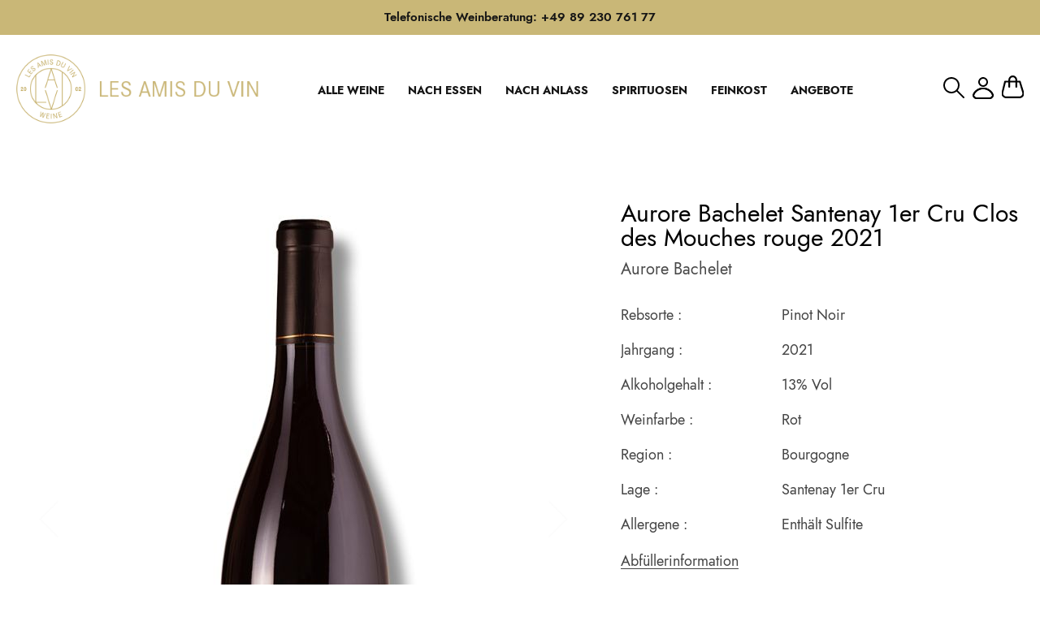

--- FILE ---
content_type: text/html; charset=UTF-8
request_url: https://www.lesamisduvin.de/aurore-bachelet-santenay-1er-cru-clos-des-mouches-rouge-2021
body_size: 24292
content:
<!doctype html>
<html lang="de">
    <head prefix="og: http://ogp.me/ns# fb: http://ogp.me/ns/fb# product: http://ogp.me/ns/product#">
                <meta charset="utf-8"/>
<meta name="title" content="Aurore Bachelet Santenay 1er Cru Clos des Mouches rouge 2021"/>
<meta name="description" content="Weinhandlung für Roses, Weißweine, Rotweine aus Frankreichs Anbauregionen Burgund, Bordeaux, Provence, Bandol, Rhone, Beaujolais, Languedoc-Roussillon, Loire, Elsass, Südwesten"/>
<meta name="keywords" content="Winestore, Frankreich, französisch, Wein, direkt, Weingut, Direktimport, Versand, Muenchen, Innenstadt, zentral, Lage, Glockenbachviertel, Isarvorstadt, Klenzestrasse"/>
<meta name="robots" content="INDEX,FOLLOW"/>
<meta name="viewport" content="width=device-width, initial-scale=1, maximum-scale=1"/>
<meta name="format-detection" content="telephone=no"/>
<title>Aurore Bachelet Santenay 1er Cru Clos des Mouches rouge 2021</title>
<link  rel="stylesheet" type="text/css"  media="all" href="https://www.lesamisduvin.de/static/_cache/merged/0ca61bb5e5a288aa78e9dc2ab99d870f.min.css" />
<link  rel="stylesheet" type="text/css"  media="screen and (min-width: 768px)" href="https://www.lesamisduvin.de/static/frontend/Thinkideas/lesamisduvin/de_DE/css/styles-l.min.css" />
<link  rel="stylesheet" type="text/css"  media="print" href="https://www.lesamisduvin.de/static/frontend/Thinkideas/lesamisduvin/de_DE/css/print.min.css" />




<link  rel="stylesheet" type="text/css" href="https://cdnjs.cloudflare.com/ajax/libs/font-awesome/4.7.0/css/font-awesome.min.css" />
<link  rel="icon" type="image/x-icon" href="https://www.lesamisduvin.de/media/favicon/stores/1/favicon.png" />
<link  rel="shortcut icon" type="image/x-icon" href="https://www.lesamisduvin.de/media/favicon/stores/1/favicon.png" />
<link  rel="canonical" href="https://www.lesamisduvin.de/aurore-bachelet-santenay-1er-cru-clos-des-mouches-rouge-2021" />
<!-- Google Tag Manager -->

<!-- End Google Tag Manager -->
<!--GArQz2qagULcwIx9cOjsuiN1Am4ZAsfE-->
<meta name="google-site-verification" content="P0vFC3BLj_Aw_DFenPME6EbA1NQhNhA9lXgbOcfdH8s" />            

<meta property="og:type" content="product" />
<meta property="og:title"
      content="Aurore&#x20;Bachelet&#x20;Santenay&#x20;1er&#x20;Cru&#x20;Clos&#x20;des&#x20;Mouches&#x20;rouge&#x20;2021" />
<meta property="og:image"
      content="https://www.lesamisduvin.de/media/catalog/product/cache/90219ac8429b7283db3c2e8428421aef/a/u/aurore_bachelet_santenay_clos_des_mouches_2021_1a.jpg" />
<meta property="og:description"
      content="" />
<meta property="og:url" content="https://www.lesamisduvin.de/aurore-bachelet-santenay-1er-cru-clos-des-mouches-rouge-2021" />
    <meta property="product:price:amount" content="57.5"/>
    <meta property="product:price:currency"
      content="EUR"/>
    </head>
    <body data-container="body"
          data-mage-init='{"loaderAjax": {}, "loader": { "icon": "https://www.lesamisduvin.de/static/frontend/Thinkideas/lesamisduvin/de_DE/images/loader-2.gif"}}'
        id="html-body" itemtype="http://schema.org/Product" itemscope="itemscope" class="catalog-product-view product-aurore-bachelet-santenay-1er-cru-clos-des-mouches-rouge-2021 page-layout-1column">
        


<div class="cookie-status-message" id="cookie-status">
    The store will not work correctly in the case when cookies are disabled.</div>




    <noscript>
        <div class="message global noscript">
            <div class="content">
                <p>
                    <strong>JavaScript scheint in Ihrem Browser deaktiviert zu sein.</strong>
                    <span>
                        Um unsere Website in bester Weise zu erfahren, aktivieren Sie Javascript in Ihrem Browser.                    </span>
                </p>
            </div>
        </div>
    </noscript>

<div class="page-wrapper"><header class="page-header"><div class="panel wrapper"><div class="lasd-header"><div class="static-top-info"><div class="widget block block-static-block">
    <div class="top_bar">Telefonische Weinberatung: +49 89 230 761 77</div></div>
</div><a class="action skip contentarea"
   href="#contentarea">
    <span>
        Direkt zum Inhalt    </span>
</a>
<div class="lasd-top-header-main"><div class="lasd-top-header-container"><div class="lasd-top-header-inner"><div class="header-middel-left"><div class="header-middel-logo"><span data-action="toggle-nav" class="action nav-toggle"><span>Navigation umschalten</span></span>
<span class="mobile_view_search_logo"></span>
<a
    class="logo"
    href="https://www.lesamisduvin.de/"
    title="Les&#x20;Amis&#x20;Du&#x20;Vin"
    aria-label="store logo">
    <img src="https://www.lesamisduvin.de/media/logo/stores/1/logo-with-text-new.png"
         title="Les&#x20;Amis&#x20;Du&#x20;Vin"
         alt="Les&#x20;Amis&#x20;Du&#x20;Vin"
            width="371"            height="106"    />
</a>
</div></div><div class="header-middel-center"><div class="widget block block-static-block">
    <nav class="navigation-list">
<div class="nav-bar-list"><span class="click_close_menu">X</span>
<ul class="nav-bar-list-ul">
<li class="have_sub_child"><a class="navbar-menu-link">ALLE WEINE</a>
<div class="sub_menu_list_main"><div class="lasd_new_navbar_list">
    <div class="lasd_new_navbar_list_container">
        <div class="lasd_new_navbar_list_inner">
            <div class="lasd_new_navbar_list_menu">
                                                                        <div class="lasd_new_navbar_list_menu_items">
                        <ul>
                            <li class="submenu_first">
                                <a class="top_cat_name" data-tab="item1"
                                   href="https://www.lesamisduvin.de/weinart">
                                    Weinart                                </a>
                                                                <ul class="sub_child_cat" id="item1">
                                                                                                                                                                                                <li class="submenu_link">
                                            <a href="https://www.lesamisduvin.de/weinart/rotwein">
                                                Rotwein                                            </a>
                                        </li>
                                                                                                                                                            <li class="submenu_link">
                                            <a href="https://www.lesamisduvin.de/weinart/weisswein">
                                                Weißwein                                            </a>
                                        </li>
                                                                                                                                                            <li class="submenu_link">
                                            <a href="https://www.lesamisduvin.de/weinart/rose">
                                                Rosé                                            </a>
                                        </li>
                                                                                                                                                            <li class="submenu_link">
                                            <a href="https://www.lesamisduvin.de/weinart/dessertwein">
                                                Dessertwein                                            </a>
                                        </li>
                                                                                                                                                            <li class="submenu_link">
                                            <a href="https://www.lesamisduvin.de/weinart/schaumwein">
                                                Schaumwein                                            </a>
                                        </li>
                                                                                                                                                            <li class="submenu_link">
                                            <a href="https://www.lesamisduvin.de/weinart/cidre-poire">
                                                Cidre & Poiré                                            </a>
                                        </li>
                                                                                                                                                            <li class="submenu_link">
                                            <a href="https://www.lesamisduvin.de/weinart/orangeweine-naturweine">
                                                Orange & Naturwein                                            </a>
                                        </li>
                                                                                                                                                                                                                                                                                                                                                                                                                                                        </ul>
                                <div class="last_menu">
                                    <a class="last_cat_name" href="https://www.lesamisduvin.de/weinart">alle zeigen</a>
                                </div>
                            </li>
                        </ul>
                    </div>
                                                        <div class="lasd_new_navbar_list_menu_items">
                        <ul>
                            <li class="submenu_first">
                                <a class="top_cat_name" data-tab="item2"
                                   href="https://www.lesamisduvin.de/winzer">
                                    Winzer                                </a>
                                                                <ul class="sub_child_cat" id="item2">
                                                                                                                                                                                                <li class="submenu_link">
                                            <a href="https://www.lesamisduvin.de/winzer/mas-morties">
                                                Mas Mortiès                                            </a>
                                        </li>
                                                                                                                                                            <li class="submenu_link">
                                            <a href="https://www.lesamisduvin.de/winzer/mas-blanc">
                                                Mas Blanc                                            </a>
                                        </li>
                                                                                                                                                            <li class="submenu_link">
                                            <a href="https://www.lesamisduvin.de/winzer/olivier-guyot">
                                                Olivier Guyot                                            </a>
                                        </li>
                                                                                                                                                            <li class="submenu_link">
                                            <a href="https://www.lesamisduvin.de/winzer/clos-du-caillou">
                                                Clos du Caillou                                            </a>
                                        </li>
                                                                                                                                                            <li class="submenu_link">
                                            <a href="https://www.lesamisduvin.de/winzer/bunan">
                                                Bunan                                            </a>
                                        </li>
                                                                                                                                                            <li class="submenu_link">
                                            <a href="https://www.lesamisduvin.de/winzer/pibarnon">
                                                Pibarnon                                            </a>
                                        </li>
                                                                                                                                                            <li class="submenu_link">
                                            <a href="https://www.lesamisduvin.de/winzer/santa-duc">
                                                Santa Duc                                            </a>
                                        </li>
                                                                                                                                                                                                                                                                                                                                                                                                                                                                                                                                                                                                                                                                                                                                                                                                                                                                                                                                                                                                                                                                                                                                                                                                                                                                                                                                                                                                                                                                                                                                                                                                                                                                                                                                                                                                                                                                                                                                                                                                                                                                                                                                                                                                                                                                                                                                                                                                                                                                                                                                                                                                                                                                                                                                                                                                                                                                                                                                                                                                                                                                                                                                                                                                                                                                                                                                                                                                                                                                                                                                                                                                                                                                                                                                                                                                                                                                                                                                                                                                                                                                                                                                                                                                                                                                                                                                                                                                                                                                                                                                                                                                                                                                                                                                                                                                                                                                                                                                                                                                                                                                                                                                                                                                                                                                                                                                                                                                                                                                                                                                                                                                                                                                                                                                                                                                                                                                                                                                                                                                                                                                                                                                                                                                                                                                                                                                                                                                                                                                                                                                                                                                                                                                                                                                                                                                                                                                                                                                                                                                                                                                                                                                                                                                                                                                                                                                                                                                                                                                                                                                                                                                                                                                                                                                                                                                                                                                                                                                                                                                                                                                                                                                                                                                                                                                                                                                                                                                                                                                                                                                                                                                                                                                                                                                                                                                                                                                                                                                                                                                                                                                                                                                                                                                                                                                                                                                                                                                                                                                                                                                                                                                                                                                                                                                                                                                                                                                                                                                                                                                                                                                                                                                                                                                                                                                                                                                                                                                                                                                                                                                                                                                                                                                                                                                                                                                                                                                                                                                                                                                                                                                                                                                                                                                                                                                                                                                                                                                                                                                                                                                                                                                                                                                                                                                                                                                                                                                                                                                                                                                                                                                                                                                                                                                                                                                                                                                                                                                                                                                                                                                                                                                                                                                                                                                                                                                                                                                                                                                                                                                                                                                                                                                                                                                                                                                                                                                                                                                                                                                                                                                                                                                                                                                                                                                                                                                                                                                                                                                                                                                                                                                                                                                                                                                                                                                                                                                                                                                                                                                                                                                                                                                                                                                                                                                                                                                                                                                                                                                                                                                                                                                                                                                                                                                                                                                                                                                                                                                                                                                                                                                                                                                                                                                                                                                                                                                                                                                                                                                                                                                                                                                                                                                                                                                                                                                                                                                                                                                                                                                                                                                                                                                                                                                                                                                                                                                                                                                                                                                                                                                                                                                                                                                                                                                                                                                                                                                                                                                                                                                                                                                                                                                                                                                                                                                                                                                                                                                                                                                                                                                                                                                                                                                                                                                                                                                                                                                                                                                                                                                                                                                                                                                                                                                                                                                                                                                                                                                                                                                                                                                                                                                                                                                                                                                                                                                                                                                                                                                                                                                                                                                                                                                                                                                                                                                                                                                                                                                                                                                                                                                                                                                                                                                                                                                                                                                                                                                                                                                                                                                                                                                                                                                                                                                                                                                                                                                                                                                                                                                                                                                                                                                                                                                                                                                                                                                                                                                                                                                                                                                                                                                                                                                                                                                                                                                                                                                                                                                                                                                                                                                                                                                                                                                                                                                                                                                                                                                                                                                                                                                                                                                                                                                                                                                                                                                                                                                    </ul>
                                <div class="last_menu">
                                    <a class="last_cat_name" href="https://www.lesamisduvin.de/winzer">alle zeigen</a>
                                </div>
                            </li>
                        </ul>
                    </div>
                                                        <div class="lasd_new_navbar_list_menu_items">
                        <ul>
                            <li class="submenu_first">
                                <a class="top_cat_name" data-tab="item3"
                                   href="https://www.lesamisduvin.de/regionen">
                                    Regionen                                </a>
                                                                <ul class="sub_child_cat" id="item3">
                                                                                                                                                                                                <li class="submenu_link">
                                            <a href="https://www.lesamisduvin.de/regionen/alsace">
                                                Alsace                                            </a>
                                        </li>
                                                                                                                                                            <li class="submenu_link">
                                            <a href="https://www.lesamisduvin.de/regionen/champagne">
                                                Champagne                                            </a>
                                        </li>
                                                                                                                                                            <li class="submenu_link">
                                            <a href="https://www.lesamisduvin.de/regionen/bourgogne">
                                                Bourgogne                                            </a>
                                        </li>
                                                                                                                                                            <li class="submenu_link">
                                            <a href="https://www.lesamisduvin.de/regionen/bordeaux">
                                                Bordeaux                                            </a>
                                        </li>
                                                                                                                                                            <li class="submenu_link">
                                            <a href="https://www.lesamisduvin.de/regionen/loire">
                                                Loire                                            </a>
                                        </li>
                                                                                                                                                            <li class="submenu_link">
                                            <a href="https://www.lesamisduvin.de/regionen/rhone">
                                                Rhône                                            </a>
                                        </li>
                                                                                                                                                            <li class="submenu_link">
                                            <a href="https://www.lesamisduvin.de/regionen/provence">
                                                Provence                                            </a>
                                        </li>
                                                                                                                                                                                                                                                                                                                                                                                                                                                                                                                                                                                                                                                                                                                                                                                                                                                                                                                                                                        </ul>
                                <div class="last_menu">
                                    <a class="last_cat_name" href="https://www.lesamisduvin.de/regionen">alle zeigen</a>
                                </div>
                            </li>
                        </ul>
                    </div>
                                                        <div class="lasd_new_navbar_list_menu_items">
                        <ul>
                            <li class="submenu_first">
                                <a class="top_cat_name" data-tab="item4"
                                   href="https://www.lesamisduvin.de/raritaten">
                                    Raritäten                                </a>
                                                                <ul class="sub_child_cat" id="item4">
                                                                                                                                                                                                <li class="submenu_link">
                                            <a href="https://www.lesamisduvin.de/raritaten/raveneau">
                                                Raveneau                                            </a>
                                        </li>
                                                                    </ul>
                                <div class="last_menu">
                                    <a class="last_cat_name" href="https://www.lesamisduvin.de/raritaten">alle zeigen</a>
                                </div>
                            </li>
                        </ul>
                    </div>
                            </div>
        </div>
    </div>
</div>
</div>
</li>
<li><a class="navbar-menu-link" href="https://www.lesamisduvin.de/essen/">NACH ESSEN</a></li>
<li><a class="navbar-menu-link" href="https://www.lesamisduvin.de/anlass/">NACH ANLASS</a></li>
<li style="display: none;"><a class="navbar-menu-link" href="https://www.lesamisduvin.de/pakete/">PAKETE</a></li>
<li><a class="navbar-menu-link" href="https://www.lesamisduvin.de/spirituosen/">SPIRITUOSEN</a></li>
<li><a class="navbar-menu-link" href="https://www.lesamisduvin.de/feinkost/">FEINKOST</a></li>
<li><a class="navbar-menu-link" href="https://www.lesamisduvin.de/angebote/">ANGEBOTE</a></li>
</ul>
</div>
</nav></div>
<div class="middel-center-search"><div class="middel-center-search-form"><div class="block block-search">
    <div class="block block-title"><strong>Suche</strong></div>
    <div class="block block-content">
        <form class="form minisearch" id="search_mini_form"
              action="https://www.lesamisduvin.de/catalogsearch/result/" method="get">
            <div class="field search">
                <label class="label" for="search" data-role="minisearch-label">
                    <span>Suche</span>
                </label>
                <div class="close-box">
                    <img class="close-btn" src="https://www.lesamisduvin.de/static/frontend/Thinkideas/lesamisduvin/de_DE/images/close_search.png"/>
                </div>
                <div class="control">
                    <input id="search"
                           data-mage-init='{
                            "quickSearch": {
                                "formSelector": "#search_mini_form",
                                "url": "https://www.lesamisduvin.de/search/ajax/suggest/",
                                "destinationSelector": "#search_autocomplete",
                                "minSearchLength": "3"
                            }
                        }'
                           type="text"
                           name="q"
                           value=""
                           placeholder="Suche..."
                           class="input-text"
                           maxlength="128"
                           role="combobox"
                           aria-haspopup="false"
                           aria-autocomplete="both"
                           autocomplete="off"
                           aria-expanded="false"/>
                    <div id="search_autocomplete" class="search-autocomplete"></div>
                    <div class="nested">
    <a class="action advanced" href="https://www.lesamisduvin.de/catalogsearch/advanced/" data-action="advanced-search">
        Erweiterte Suche    </a>
</div>
                </div>
            </div>
            <div class="actions">
                <button type="submit"
                        title="Suche"
                        class="action search"
                        aria-label="Search"
                >
                    <span>jetzt suchen</span>
                </button>
            </div>
        </form>
    </div>
</div>

<style>
.close-box{
    top: 0px;
    left: 2.5%;
    position: absolute;
    cursor: pointer;
}
.block-search .block-content .form.minisearch .field.search .control .search-autocomplete{
    margin-top: 0;
}
</style>

</div></div></div><div class="header-middel-right"><div class="header-middel-right-inner"><div class="header-middel-right-top"><div class="header-middel-search"><div class="header-middel-right-box">
<div class="search-main">
    <div class="search-inner">
        <img class="srch-img" id="show-box" src="https://www.lesamisduvin.de/static/frontend/Thinkideas/lesamisduvin/de_DE/images/search.svg"/>
    </div>
</div>

</div></div><div class="header-middel-account"><ul class="header links"><li><a href="https://www.lesamisduvin.de/customer/account/" id="idKVG6rV1I" >Mein Konto</a></li><li class="link authorization-link" data-label="oder">
    <a href="https://www.lesamisduvin.de/customer/account/login/referer/aHR0cHM6Ly93d3cubGVzYW1pc2R1dmluLmRlL2F1cm9yZS1iYWNoZWxldC1zYW50ZW5heS0xZXItY3J1LWNsb3MtZGVzLW1vdWNoZXMtcm91Z2UtMjAyMQ%2C%2C/"        >Anmelden</a>
</li>
<li class="item link compare" data-bind="scope: 'compareProducts'" data-role="compare-products-link">
    <a class="action compare no-display" title="Produkte&#x20;vergleichen"
       data-bind="attr: {'href': compareProducts().listUrl}, css: {'no-display': !compareProducts().count}"
    >
        Produkte vergleichen        <span class="counter qty" data-bind="text: compareProducts().countCaption"></span>
    </a>
</li>

    <li class="greet welcome" data-bind="scope: 'customer'">
        <!-- ko if: customer().fullname  -->
        <span class="logged-in"
              data-bind="text: new String('Willkommen, %1!').replace('%1', customer().fullname)">
        </span>
        <!-- /ko -->
        <!-- ko ifnot: customer().fullname  -->
        <span class="not-logged-in"
              data-bind="html: ''"></span>
                <!-- /ko -->
    </li>
    
</ul></div><div class="header-middel-minicart">
<style type="text/css">
.details-qty .less,
.details-qty .more {
    cursor: pointer;
    display: inline-block;
    font-size: 16px;
    line-height: 1;
    margin: 0;
    padding: 4px 8px;
    text-align: center;
    user-select: none;
}

.details-qty .less:hover,
.details-qty .more:hover {
    opacity: 0.8;
}

.details-qty .less:disabled {
    background-color: #ccc;
    color: #999;
    cursor: not-allowed;
}

.details-qty .less {
    margin-right: 5px;
    font-weight: bold;
    font-size: 30px;
    margin-top: -4px;
}

.details-qty .more {
    margin-left: 5px;
    font-weight: bold;
    font-size: 30px;
}

</style>
<div data-block="minicart" class="minicart-wrapper">
    <a class="action showcart" href="https://www.lesamisduvin.de/checkout/cart/"
       data-bind="scope: 'minicart_content'">
        <span class="text">Mein Warenkorb</span>
        <span class="counter qty empty"
              data-bind="css: { empty: !!getCartParam('summary_count') == false && !isLoading() },
               blockLoader: isLoading">
            <span class="counter-number"><!-- ko text: getCartParam('summary_count') --><!-- /ko --></span>
            <span class="counter-label">
            <!-- ko if: getCartParam('summary_count') -->
                <!-- ko text: getCartParam('summary_count') --><!-- /ko -->
                <!-- ko i18n: 'items' --><!-- /ko -->
            <!-- /ko -->
            </span>
        </span>
    </a>
            <div class="block block-minicart"
             data-role="dropdownDialog"
             data-mage-init='{"dropdownDialog":{
                "appendTo":"[data-block=minicart]",
                "triggerTarget":".showcart",
                "timeout": "2000",
                "closeOnMouseLeave": false,
                "closeOnEscape": true,
                "triggerClass":"active",
                "parentClass":"active",
                "buttons":[]}}'>
            <div id="minicart-content-wrapper" data-bind="scope: 'minicart_content'">
                                <!-- ko template: getTemplate() --><!-- /ko -->
            </div>
        </div>
            
</div>
</div></div></div></div></div></div></div></div></div></header><main id="maincontent" class="page-main"><a id="contentarea" tabindex="-1"></a>
<div class="page messages"><div data-placeholder="messages"></div>
<div data-bind="scope: 'messages'">
    <!-- ko if: cookieMessages && cookieMessages.length > 0 -->
    <div aria-atomic="true" role="alert" data-bind="foreach: { data: cookieMessages, as: 'message' }" class="messages">
        <div data-bind="attr: {
            class: 'message-' + message.type + ' ' + message.type + ' message',
            'data-ui-id': 'message-' + message.type
        }">
            <div data-bind="html: $parent.prepareMessageForHtml(message.text)"></div>
        </div>
    </div>
    <!-- /ko -->

    <!-- ko if: messages().messages && messages().messages.length > 0 -->
    <div aria-atomic="true" role="alert" class="messages" data-bind="foreach: {
        data: messages().messages, as: 'message'
    }">
        <div data-bind="attr: {
            class: 'message-' + message.type + ' ' + message.type + ' message',
            'data-ui-id': 'message-' + message.type
        }">
            <div data-bind="html: $parent.prepareMessageForHtml(message.text)"></div>
        </div>
    </div>
    <!-- /ko -->
</div>

</div><div class="columns"><div class="column main">

<input name="form_key" type="hidden" value="gup02lorXVABEA6W" /><div id="authenticationPopup" data-bind="scope:'authenticationPopup', style: {display: 'none'}">
            <!-- ko template: getTemplate() --><!-- /ko -->
    
</div>





                    

<div class="product_info_main"><div class="product_info_main_container"><div class="product_top_info"><div class="product-info-main"><div class="product-label-img"><div class="product_label_main">

    </div>

<style>
    .product_label_main {
        display: flex;
        flex-flow: row;
    }
    .product_la{
        background-color: #151515;
        padding: 8px 15px;
        color: #FFF;
    }
    .product_la:nth-child(2) {
        margin-left: 10px;
    }
    .product_la span {
        font-family: 'Jost';
        font-weight: 400;
    }
</style>
</div><div class="page-title-wrapper&#x20;product">
    <h1 class="page-title"
                >
        <span class="base" data-ui-id="page-title-wrapper" itemprop="name">Aurore Bachelet Santenay 1er Cru Clos des Mouches rouge 2021</span>    </h1>
    </div>
<div class="product-supplier-container"><div class="product_supplier_info">
                                <a href="https://www.lesamisduvin.de/winzer/aurore-bachelet.html">
                    <span>Aurore Bachelet</sapn>
                </a>
                </div>
<style>
    .product_supplier_info a {
        cursor: pointer;
        text-decoration: none;
    }
</style></div><div class="product_ml_info" style="display:none">
    <p>inkl. MwSt. | zzgl. <a href="https://www.lesamisduvin.de/cms/lieferbedingungen" target="_blank">Versandkosten</a></p>
</div>


<div class="other_attributes">
<table>
<tbody>
                    <tr>
                <td><p>Rebsorte : </p></td>
                <td><span>Pinot Noir</span></td>
            </tr>
                            <tr>
                <td><p>Jahrgang :</p></td>
                <td><span>2021</span></td>
            </tr>
                            <tr>
                <td><p>Alkoholgehalt :</p></td>
                <td><span>13% Vol</span></td>
            </tr>
                            <tr>
                <td><p>Weinfarbe :</p></td>
                <td><span>Rot</span></td>
            </tr>
                            <tr>
                <td><p>Region :</p></td>
                <td><span>Bourgogne</span></td>
            </tr>
                            <tr>
                <td><p>Lage :</p></td>
                <td><span>Santenay 1er Cru</span></td>
            </tr>
                            <tr>
                <td><p>Allergene :</p></td>
                <td><span>Enthält Sulfite</span></td>
            </tr>
        </tbody>
</table>
</div>

<div class="bottler_info">
    <p class="show">Abfüllerinformation</p>
    <div class="bootler_info_main" id="dropdownContent-importNote">
        <div class="bootler_info_box" id="dropdownClose-importNote">
            Aurore Bachelet<br />25 rue de Narosse<br />FR-21590 Santenay        </div>
    </div>
</div>

<style>
    .bootler_info_main{
        position: absolute;
        display: none;
        top: 25px;
        z-index: 1;
    }
    .bootler_info_box{
        width: 346px;
        font-size: 12px;
        line-height: 16px;
        box-shadow: 0 4px 16px rgb(0 0 0 / 12%), 0 0 4px rgb(0 0 0 / 10%);
        border-radius: 2px;
        padding: 10px 25px 10px 15px;
        background-color: #fff;
        color: #888585;
    }
</style>

<div class="product-custom-price-container"><div class="product-info-price">    <div class="product-reviews-summary empty">
        <div class="reviews-actions">
            <a class="action add" href="https://www.lesamisduvin.de/aurore-bachelet-santenay-1er-cru-clos-des-mouches-rouge-2021#review-form">
                Seien Sie der erste, der dieses Produkt bewertet            </a>
        </div>
    </div>
<div class="price-box price-final_price" data-role="priceBox" data-product-id="5118" data-price-box="product-id-5118">
    

<span class="price-container price-final_price&#x20;tax&#x20;weee"
         itemprop="offers" itemscope itemtype="http://schema.org/Offer">
        <span  id="product-price-5118"                data-price-amount="57.5"
        data-price-type="finalPrice"
        class="price-wrapper "
    ><span class="price">57,50 €</span></span>
                <meta itemprop="price" content="57.5" />
        <meta itemprop="priceCurrency" content="EUR" />
    </span>

</div>    <div class="baseprice">
        <span class="price">76,67 €</span>/1l    </div>
</div></div>

<div class="product-add-form">
    <form data-product-sku="2996"
          action="https://www.lesamisduvin.de/checkout/cart/add/uenc/aHR0cHM6Ly93d3cubGVzYW1pc2R1dmluLmRlL2F1cm9yZS1iYWNoZWxldC1zYW50ZW5heS0xZXItY3J1LWNsb3MtZGVzLW1vdWNoZXMtcm91Z2UtMjAyMQ%2C%2C/product/5118/" method="post"
          id="product_addtocart_form">
        <input type="hidden" name="product" value="5118" />
        <input type="hidden" name="selected_configurable_option" value="" />
        <input type="hidden" name="related_product" id="related-products-field" value="" />
        <input type="hidden" name="item"  value="5118" />
        <input name="form_key" type="hidden" value="gup02lorXVABEA6W" />                            <div class="box-tocart">
    <div class="fieldset">
                <div class="field qty">
            <label class="label" for="qty"><span>Anzahl</span></label>
            <div class="control">
                                <div class="qty_dropdown">
                    <select name="qty" name="qty" id="product_qty" class="input-group__input">
                                                    <option value="1">1</option>
                                                    <option value="2">2</option>
                                                    <option value="3">3</option>
                                                    <option value="4">4</option>
                                                    <option value="5">5</option>
                                                    <option value="6">6</option>
                                                    <option value="7">7</option>
                                                    <option value="8">8</option>
                                                    <option value="9">9</option>
                                                    <option value="10">10</option>
                                                    <option value="11">11</option>
                                                    <option value="12">12</option>
                                                    <option value="13">13</option>
                                                    <option value="14">14</option>
                                                    <option value="15">15</option>
                                                    <option value="16">16</option>
                                                    <option value="17">17</option>
                                                    <option value="18">18</option>
                                                    <option value="19">19</option>
                                                    <option value="20">20</option>
                                                    <option value="21">21</option>
                                                    <option value="22">22</option>
                                                    <option value="23">23</option>
                                                    <option value="24">24</option>
                                                    <option value="25">25</option>
                                                    <option value="26">26</option>
                                                    <option value="27">27</option>
                                                    <option value="28">28</option>
                                                    <option value="29">29</option>
                                                    <option value="30">30</option>
                                                    <option value="31">31</option>
                                            </select>
                </div>
            </div>
        </div>
                <div class="actions">
            <button type="submit"
                    title="IN&#x20;DEN&#x20;WARENKORB"
                    class="action primary tocart"
                    id="product-addtocart-button" disabled>
                <span>IN DEN WARENKORB</span>
            </button>
            
<div id="instant-purchase" data-bind="scope:'instant-purchase'">
    <!-- ko template: getTemplate() --><!-- /ko -->
</div>

<div id ="paypal-smart-button" data-mage-init='{"Magento_Paypal/js/in-context/product-express-checkout"
:{"clientConfig":{"button":1,"getTokenUrl":"https:\/\/www.lesamisduvin.de\/paypal\/express\/getTokenData\/","onAuthorizeUrl":"https:\/\/www.lesamisduvin.de\/paypal\/express\/onAuthorization\/","onCancelUrl":"https:\/\/www.lesamisduvin.de\/paypal\/express\/cancel\/","styles":{"layout":"vertical","size":"responsive","color":"gold","shape":"pill","label":"buynow"},"isVisibleOnProductPage":false,"isGuestCheckoutAllowed":true,"sdkUrl":"https:\/\/www.paypal.com\/sdk\/js?client-id=ATDZ9_ECFh-fudesZo4kz3fGTSO1pzuWCS4IjZMq4JKdRK7hQR3Rxyafx39H2fP363WtmlQNYXjUiAae&locale=de_DE&currency=EUR&enable-funding=venmo&commit=false&intent=capture&merchant-id=57RNTHGX9XL9L&disable-funding=card%2Cbancontact%2Ceps%2Cgiropay%2Cideal%2Cmybank%2Cp24%2Csofort&components=messages%2Cbuttons","dataAttributes":{"data-partner-attribution-id":"Magento_2_Community","data-csp-nonce":"MXFvbHRraXpqdGN2N25xa3BzYjVvNnJrOGxrMWVjNDc="}}}}'></div>
        </div>
    </div>
</div>


        
                    </form>
</div>



            <div class="stock available" title="Verf&#xFC;gbarkeit">
            <span>Auf Lager</span>
        </div>
    <div class="product-social-links"><div class="product-addto-links" data-role="add-to-links">
    </div>
</div>
<div class="product-versandkosten-container">
<div class="versandkosten_left">
    <div class="right_text">
        <span>inkl. MwSt. | zzgl. </span><a href="https://www.lesamisduvin.de/cms/lieferbedingungen" target="_blank">Versandkosten</a>
    </div>
</div>
<div class="product_ml_right">
    <div class="product_ml_info">
        <div class="baseprice_bottom">
            <span>
                                <span class="inhalt">Inhalt</span>
                    0,75l&nbsp;|                                <span class="price">76,67 €</span>/1l</span>
        </div>
    </div>
</div></div></div><div class="product media"><div class="product-hover-img"><div class="product_hover_img_main">
    <div class="product_hover">
        <div class="product_label_Att">
                    </div>
    </div>
</div>
</div><a id="gallery-prev-area" tabindex="-1"></a>
<div class="action-skip-wrapper"><a class="action skip gallery-next-area"
   href="#gallery-next-area">
    <span>
        Zum Ende der Bildergalerie springen    </span>
</a>
</div>

<div class="gallery-placeholder _block-content-loading" data-gallery-role="gallery-placeholder">
    <img
        alt="main product photo"
        class="gallery-placeholder__image"
        src="https://www.lesamisduvin.de/media/catalog/product/cache/79c4d9d1bf94686f57be75b526a96cd0/a/u/aurore_bachelet_santenay_clos_des_mouches_2021_1a.jpg"
    />
</div>



<div class="action-skip-wrapper"><a class="action skip gallery-prev-area"
   href="#gallery-prev-area">
    <span>
        Zum Anfang der Bildergalerie springen    </span>
</a>
</div><a id="gallery-next-area" tabindex="-1"></a>
</div><div class="product_other_detail_sku_share">
    <div class="product_other_detail_sku_share_left">
        <div class="product attribute sku">
            <strong class="type">Art.Nr.:</strong>
            <div class="value" itemprop="sku">2996</div>
        </div>

        <div class="product_share_main">
            <div class="product_share_icon">
                <span class="share_text">Share:</span>
                <span>
                    <a href="https://www.facebook.com/sharer/sharer.php?u=https%3A%2F%2Fwww.lesamisduvin.de%2Faurore-bachelet-santenay-1er-cru-clos-des-mouches-rouge-2021&t=Aurore+Bachelet+Santenay+1er+Cru+Clos+des+Mouches+rouge+2021" onclick='javascript:window.open(this.href,"","width=640,height=480,left=0,top=0,location=no,status=yes,scrollbars=yes,resizable=yes");return false' title="Share on facebook">
                        <img src="https://www.lesamisduvin.de/static/frontend/Thinkideas/lesamisduvin/de_DE/images/FB_Lesamis.png">
                    </a>
                </span>
                <span>
                    <a href="#" target="_blank">
                        <img src="https://www.lesamisduvin.de/static/frontend/Thinkideas/lesamisduvin/de_DE/images/Insta_Lesamis.png">
                    </a>
                </span>
            </div>
        </div>
    </div>
    <div class="product_other_detail_sku_share_right">
        <div class="wine_legal_requirement">
            <div class="wine_legal_requirement_inner">
                            </div>
        </div>
    </div>
</div>


</div>    <div class="product info detailed">
                <div class="product data items" data-mage-init='{"tabs":{"openedState":"active"}}'>

            <div class="all_title">
                                            <div class="data item title"
                     data-role="collapsible" id="tab-label-additional">
                    <a class="data switch"
                       tabindex="-1"
                       data-toggle="trigger"
                       href="#additional"
                       id="tab-label-additional-title">
                        Steckbrief                    </a>
                </div>
                                                <div class="data item title"
                     data-role="collapsible" id="tab-label-FoodType">
                    <a class="data switch"
                       tabindex="-1"
                       data-toggle="trigger"
                       href="#FoodType"
                       id="tab-label-FoodType-title">
                        Passt gut Zu                    </a>
                </div>
                                                <div class="data item title"
                     data-role="collapsible" id="tab-label-Anlasstab">
                    <a class="data switch"
                       tabindex="-1"
                       data-toggle="trigger"
                       href="#Anlasstab"
                       id="tab-label-Anlasstab-title">
                        Anlass                    </a>
                </div>
                                                            </div>

            <div class="all_content">
                                            <div class="data item content"
                     aria-labelledby="tab-label-additional-title" id="additional" data-role="content">
                        <div class="additional-attributes-wrapper table-wrapper">
        <table class="data table additional-attributes" id="product-attribute-specs-table">
            <caption class="table-caption">Beschreibung</caption>
            <tbody>
                                    <tr class="row_of_product_attribute">
                            <th class="col label" scope="row">Abfüller / Produzent:</th>
                            <td class="col data" data-th="Abf&#xFC;ller&#x20;&#x2F;&#x20;Produzent">
                            Aurore Bachelet<br />25 rue de Narosse<br />FR-21590 Santenay                            
                            </td>
                        </tr>
                                    <tr class="row_of_product_attribute">
                            <th class="col label" scope="row">Rebsorte:</th>
                            <td class="col data" data-th="Rebsorte">
                            Pinot Noir                            
                            </td>
                        </tr>
                                    <tr class="row_of_product_attribute">
                            <th class="col label" scope="row">Region:</th>
                            <td class="col data" data-th="Region">
                            Bourgogne                            
                            </td>
                        </tr>
                                    <tr class="row_of_product_attribute">
                            <th class="col label" scope="row">Lage:</th>
                            <td class="col data" data-th="Lage">
                            Santenay 1er Cru                            
                            </td>
                        </tr>
                                    <tr class="row_of_product_attribute">
                            <th class="col label" scope="row">Jahrgang:</th>
                            <td class="col data" data-th="Jahrgang">
                            2021                            
                            </td>
                        </tr>
                                    <tr class="row_of_product_attribute">
                            <th class="col label" scope="row">Alkoholgehalt:</th>
                            <td class="col data" data-th="Alkoholgehalt">
                            13                            
                            </td>
                        </tr>
                                    <tr class="row_of_product_attribute">
                            <th class="col label" scope="row">Anbaumethode:</th>
                            <td class="col data" data-th="Anbaumethode">
                            Integrierter Weinbau                            
                            </td>
                        </tr>
                                    <tr class="row_of_product_attribute">
                            <th class="col label" scope="row">Trinkreife von:</th>
                            <td class="col data" data-th="Trinkreife&#x20;von">
                             2024                            
                            </td>
                        </tr>
                                    <tr class="row_of_product_attribute">
                            <th class="col label" scope="row">Trinkreife bis:</th>
                            <td class="col data" data-th="Trinkreife&#x20;bis">
                             2034                            
                            </td>
                        </tr>
                                    <tr class="row_of_product_attribute">
                            <th class="col label" scope="row">Trinktemperatur:</th>
                            <td class="col data" data-th="Trinktemperatur">
                            16-18°C                            
                            </td>
                        </tr>
                                    <tr class="row_of_product_attribute">
                            <th class="col label" scope="row">Weinfarbe:</th>
                            <td class="col data" data-th="Weinfarbe">
                            Rot                            
                            </td>
                        </tr>
                                    <tr class="row_of_product_attribute">
                            <th class="col label" scope="row">Allergene:</th>
                            <td class="col data" data-th="Allergene">
                            Enthält Sulfite                            
                            </td>
                        </tr>
                        </tbody>
        </table>
    </div>
                </div>
                                                <div class="data item content"
                     aria-labelledby="tab-label-FoodType-title" id="FoodType" data-role="content">
                        <div class="food_type_tab_main">
        <div class="food_type_tab_container">
                            <div class="food_icon_left">
                    <div class="food_type_title_main">
                        <div class="food_type_title">
                            <span>Essen :</span>
                        </div>
                    </div>
                                            <div class="food_type_image">
                            <div class="food_img">
                                
                                <a href="https://www.lesamisduvin.de/essen/geflugel">
                                    <img src="https://www.lesamisduvin.de/media/thinkideas/foodicon/FoodIconImg/g/e/gefl_gel.png">
                                </a>
                            </div>
                            <div class="food_type_value">
                                <span>
                                    <a href="https://www.lesamisduvin.de/essen/geflugel">
                                        Geflügel                                    </a>
                                </span>
                            </div>
                        </div>
                                            <div class="food_type_image">
                            <div class="food_img">
                                
                                <a href="https://www.lesamisduvin.de/essen/wild">
                                    <img src="https://www.lesamisduvin.de/media/thinkideas/foodicon/FoodIconImg/l/e/lesamis_deer.png">
                                </a>
                            </div>
                            <div class="food_type_value">
                                <span>
                                    <a href="https://www.lesamisduvin.de/essen/wild">
                                        Wild                                    </a>
                                </span>
                            </div>
                        </div>
                                            <div class="food_type_image">
                            <div class="food_img">
                                
                                <a href="https://www.lesamisduvin.de/essen/rindfleisch">
                                    <img src="https://www.lesamisduvin.de/media/thinkideas/foodicon/FoodIconImg/l/e/lesamis_beef.png">
                                </a>
                            </div>
                            <div class="food_type_value">
                                <span>
                                    <a href="https://www.lesamisduvin.de/essen/rindfleisch">
                                        Rindfleisch                                    </a>
                                </span>
                            </div>
                        </div>
                        
                </div>
                
        </div>    
    </div>
                </div>
                                                <div class="data item content"
                     aria-labelledby="tab-label-Anlasstab-title" id="Anlasstab" data-role="content">
                        <div class="food_type_tab_main">
        <div class="food_type_tab_container">
                            <div class="food_icon_left">
                    <div class="food_type_title_main">
                        <div class="food_type_title">
                            <span>Anlass :</span>
                        </div>
                    </div>
                                            <div class="food_type_image">
                            <div class="food_img">
                                                                <a href="https://www.lesamisduvin.de/anlass/dinnerparty">
                                    <img src="https://www.lesamisduvin.de/media/thinkideas/eventicon/EventIconImg/d/i/dinnerparty_-_4.png">
                                </a>
                            </div>
                            <div class="food_type_value">
                                <span>
                                    <a href="https://www.lesamisduvin.de/anlass/dinnerparty">
                                        Dinnerparty                                    </a>
                                </span>
                            </div>
                        </div>
                                            <div class="food_type_image">
                            <div class="food_img">
                                                                <a href="https://www.lesamisduvin.de/anlass/als-geschenk">
                                    <img src="https://www.lesamisduvin.de/media/thinkideas/eventicon/EventIconImg/a/l/als_geschenk_-_8.png">
                                </a>
                            </div>
                            <div class="food_type_value">
                                <span>
                                    <a href="https://www.lesamisduvin.de/anlass/als-geschenk">
                                        Als Geschenk                                    </a>
                                </span>
                            </div>
                        </div>
                                            <div class="food_type_image">
                            <div class="food_img">
                                                                <a href="https://www.lesamisduvin.de/anlass/besodere-menschen">
                                    <img src="https://www.lesamisduvin.de/media/thinkideas/eventicon/EventIconImg/b/e/besonderer_anlass_-_9.png">
                                </a>
                            </div>
                            <div class="food_type_value">
                                <span>
                                    <a href="https://www.lesamisduvin.de/anlass/besodere-menschen">
                                        Besonderer Anlass                                    </a>
                                </span>
                            </div>
                        </div>
                        
                </div>
                
        </div>    
    </div>  
                </div>
                                                            </div>  
                    
        </div>
    </div>
</div></div>



</div><div class="product-upsell-custom"><div class="product-upsell-container">

    <div class="block upsell" data-mage-init='{"upsellProducts":{}}' data-limit="0" data-shuffle="0">
                            <div class="block-title title">
                                    <div class="block-title-left">
                        <strong class="title_left" >Weitere Weine des Weinguts</strong>
                    </div>
                                                    <div class="block-title-right">
                        <a href="https://www.lesamisduvin.de/winzer/aurore-bachelet.html">
                            <strong class="title_link_right">ALLE ZEIGEN</strong>
                            <img src="https://www.lesamisduvin.de/static/frontend/Thinkideas/lesamisduvin/de_DE/images/arrow.png">
                        </a>
                    </div>
                            </div>
            <div class="block-content content" aria-labelledby="block-upsell-heading">
                                <div class="products wrapper grid products-grid products-upsell">
                    <ol class="products list items product-items">
                                                                                                                                                                    <li class="item product product-item" style="display: none;">                                                        <div class="product-item-info ">
                                <div class="product-image-block">
                                    <!-- upsell_products_list-->
                                    <a href="https://www.lesamisduvin.de/aurore-bachelet-maranges-1er-cru-les-clos-roussots-rouge-2021" class="product photo product-item-photo">
                                        <span class="product-image-container product-image-container-5117">
    <span class="product-image-wrapper">
        <img class="product-image-photo"
                        src="https://www.lesamisduvin.de/media/catalog/product/cache/b2ef24af3b65d0bf33c7acef26a4d073/a/u/aurore_bachelet_maranges_les_clos_roussots_2021_1a.jpg"
            loading="lazy"
            width="280"
            height="375"
            alt="Aurore&#x20;Bachelet&#x20;Maranges&#x20;1er&#x20;Cru&#x20;Les&#x20;Clos&#x20;Roussots&#x20;rouge&#x20;2021"/></span>
</span>
<style>.product-image-container-5117 {
    width: 280px;
}
.product-image-container-5117 span.product-image-wrapper {
    padding-bottom: 133.92857142857%;
}</style>                                        <!-- Hover Image -->
                                                                                        <span class="product-image-container second_image product-image-container-5117" style="width: 280px;">
                                                    <span class="product-image-wrapper" style="padding-bottom: 133.929%;">
                                                        <img class="product-image-photo" src="https://www.lesamisduvin.de/media/catalog/product/cache/9f749c04f58e605b7d53c91cce761be2/a/u/aurore_bachelet_maranges_les_clos_roussots_2021_1b.jpg">
                                                    </span>
                                                </span>
                                                                                <!-- Hover Image End -->
                                    </a>
                                </div>
                                <div class="product details product-item-details">
                                    <div class="product_title">
                                        <a href="https://www.lesamisduvin.de/aurore-bachelet-maranges-1er-cru-les-clos-roussots-rouge-2021" class="product_link">
                                            <strong class="product name product-item-name">
                                                    Aurore Bachelet Maranges 1er Cru Les Clos Roussots rouge 2021                                            </strong>
                                        </a>
                                    </div>
                                        <div class="supplier_name">
                                            <strong>
                                                                                                    <a href="https://www.lesamisduvin.de/winzer/aurore-bachelet.html"><strong>Aurore Bachelet</strong></a>
                                                                                            </strong>
                                        </div>
                                        <div class="product_region_main">
                                            <span>
                                                                                                                                                                                                Rot                                                &nbsp;|                                                                                                Frankreich                                                                                                                                                                                                                                    &nbsp;|                                                                    <a href="https://www.lesamisduvin.de/regionen/bourgogne">
                                                                        Bourgogne                                                                    </a>
                                                                                                                                                                                                                    </span>
                                        </div>
                                        <div class="price_block_main">
                                            <div class="all_price">
                                                <div class="price-box price-final_price" data-role="priceBox" data-product-id="5117" data-price-box="product-id-5117">
    

<span class="price-container price-final_price&#x20;tax&#x20;weee"
        >
        <span  id="product-price-5117"                data-price-amount="38.9"
        data-price-type="finalPrice"
        class="price-wrapper "
    ><span class="price">38,90 €</span></span>
        </span>

</div>    <div class="baseprice">
        <span class="price">51,87 €</span>/1l    </div>
                                                <div class="versand_info">
                                                    <span>inkl. MwSt. | zzgl. </span><a href="https://www.lesamisduvin.de/cms/lieferbedingungen">Versand</a>
                                                </div>
                                            </div>


                                        
                                        
                                                                                    <div class="product actions product-item-actions add_to_cat_btn">
                                                                                                    <div class="actions-primary">
                                                                                                                                                                                                                                                                                                                    <form data-role="tocart-form" action="https://www.lesamisduvin.de/checkout/cart/add/uenc/aHR0cHM6Ly93d3cubGVzYW1pc2R1dmluLmRlL2F1cm9yZS1iYWNoZWxldC1zYW50ZW5heS0xZXItY3J1LWNsb3MtZGVzLW1vdWNoZXMtcm91Z2UtMjAyMQ%2C%2C/product/5117/" method="post">
                                                                    <!-- qty dropdown -->
                                                                                                                                        <div class="qty_dropdown">
                                                                        <select name="qty" name="qty" id="product_qty" class="input-group__input">
                                                                                                                                                            <option value="1">1</option>
                                                                                                                                                            <option value="2">2</option>
                                                                                                                                                            <option value="3">3</option>
                                                                                                                                                            <option value="4">4</option>
                                                                                                                                                            <option value="5">5</option>
                                                                                                                                                            <option value="6">6</option>
                                                                                                                                                            <option value="7">7</option>
                                                                                                                                                            <option value="8">8</option>
                                                                                                                                                            <option value="9">9</option>
                                                                                                                                                            <option value="10">10</option>
                                                                                                                                                            <option value="11">11</option>
                                                                                                                                                            <option value="12">12</option>
                                                                                                                                                            <option value="13">13</option>
                                                                                                                                                            <option value="14">14</option>
                                                                                                                                                            <option value="15">15</option>
                                                                                                                                                            <option value="16">16</option>
                                                                                                                                                            <option value="17">17</option>
                                                                                                                                                            <option value="18">18</option>
                                                                                                                                                            <option value="19">19</option>
                                                                                                                                                            <option value="20">20</option>
                                                                                                                                                            <option value="21">21</option>
                                                                                                                                                            <option value="22">22</option>
                                                                                                                                                            <option value="23">23</option>
                                                                                                                                                            <option value="24">24</option>
                                                                                                                                                            <option value="25">25</option>
                                                                                                                                                            <option value="26">26</option>
                                                                                                                                                            <option value="27">27</option>
                                                                                                                                                            <option value="28">28</option>
                                                                                                                                                            <option value="29">29</option>
                                                                                                                                                            <option value="30">30</option>
                                                                                                                                                            <option value="31">31</option>
                                                                                                                                                            <option value="32">32</option>
                                                                                                                                                            <option value="33">33</option>
                                                                                                                                                            <option value="34">34</option>
                                                                                                                                                            <option value="35">35</option>
                                                                                                                                                            <option value="36">36</option>
                                                                                                                                                            <option value="37">37</option>
                                                                                                                                                            <option value="38">38</option>
                                                                                                                                                            <option value="39">39</option>
                                                                                                                                                            <option value="40">40</option>
                                                                                                                                                            <option value="41">41</option>
                                                                                                                                                            <option value="42">42</option>
                                                                                                                                                            <option value="43">43</option>
                                                                                                                                                            <option value="44">44</option>
                                                                                                                                                            <option value="45">45</option>
                                                                                                                                                    </select>
                                                                    </div>
                                                                    <!-- qty dropdown end -->
                                                                    <input name="form_key" type="hidden" value="gup02lorXVABEA6W" />                                                                    <button type="submit" class="action tocart primary">
                                                                        <span></span>
                                                                    </button>
                                                                </form>
                                                                                                                                                                        </div>
                                                
                                                                                            </div>
                                                                            </div>
                                    <!-- base price -->
                                                                        <div class="baseprice_bottom">
                                        <span>
                                                                                            0,75l&nbsp;|                                                                                        <span class="price">51,87 €</span>/1l</span>
                                    </div>
                                    <!-- base price end -->
                                    
                                </div>
                            </div>
                                                                                                                                                                        </li><li class="item product product-item" style="display: none;">                                                        <div class="product-item-info ">
                                <div class="product-image-block">
                                    <!-- upsell_products_list-->
                                    <a href="https://www.lesamisduvin.de/aurore-bachelet-santenay-1er-cru-clos-rousseau-rouge-2020" class="product photo product-item-photo">
                                        <span class="product-image-container product-image-container-5121">
    <span class="product-image-wrapper">
        <img class="product-image-photo"
                        src="https://www.lesamisduvin.de/media/catalog/product/cache/b2ef24af3b65d0bf33c7acef26a4d073/a/u/aurore_bachelet_santenay_clos_rousseau_2020_1a.jpg"
            loading="lazy"
            width="280"
            height="375"
            alt="Aurore&#x20;Bachelet&#x20;Santenay&#x20;1er&#x20;Cru&#x20;Clos&#x20;Rousseau&#x20;rouge&#x20;2020"/></span>
</span>
<style>.product-image-container-5121 {
    width: 280px;
}
.product-image-container-5121 span.product-image-wrapper {
    padding-bottom: 133.92857142857%;
}</style>                                        <!-- Hover Image -->
                                                                                        <span class="product-image-container second_image product-image-container-5121" style="width: 280px;">
                                                    <span class="product-image-wrapper" style="padding-bottom: 133.929%;">
                                                        <img class="product-image-photo" src="https://www.lesamisduvin.de/media/catalog/product/cache/9f749c04f58e605b7d53c91cce761be2/a/u/aurore_bachelet_santenay_clos_rousseau_2020_1b.jpg">
                                                    </span>
                                                </span>
                                                                                <!-- Hover Image End -->
                                    </a>
                                </div>
                                <div class="product details product-item-details">
                                    <div class="product_title">
                                        <a href="https://www.lesamisduvin.de/aurore-bachelet-santenay-1er-cru-clos-rousseau-rouge-2020" class="product_link">
                                            <strong class="product name product-item-name">
                                                    Aurore Bachelet Santenay 1er Cru Clos Rousseau rouge 2020                                            </strong>
                                        </a>
                                    </div>
                                        <div class="supplier_name">
                                            <strong>
                                                                                                    <a href="https://www.lesamisduvin.de/winzer/aurore-bachelet.html"><strong>Aurore Bachelet</strong></a>
                                                                                            </strong>
                                        </div>
                                        <div class="product_region_main">
                                            <span>
                                                                                                                                                                                                Rot                                                &nbsp;|                                                                                                Frankreich                                                                                                                                                                                                                                    &nbsp;|                                                                    <a href="https://www.lesamisduvin.de/regionen/bourgogne">
                                                                        Bourgogne                                                                    </a>
                                                                                                                                                                                                                    </span>
                                        </div>
                                        <div class="price_block_main">
                                            <div class="all_price">
                                                <div class="price-box price-final_price" data-role="priceBox" data-product-id="5121" data-price-box="product-id-5121">
    

<span class="price-container price-final_price&#x20;tax&#x20;weee"
        >
        <span  id="product-price-5121"                data-price-amount="49.9"
        data-price-type="finalPrice"
        class="price-wrapper "
    ><span class="price">49,90 €</span></span>
        </span>

</div>    <div class="baseprice">
        <span class="price">66,53 €</span>/1l    </div>
                                                <div class="versand_info">
                                                    <span>inkl. MwSt. | zzgl. </span><a href="https://www.lesamisduvin.de/cms/lieferbedingungen">Versand</a>
                                                </div>
                                            </div>


                                        
                                        
                                                                                    <div class="product actions product-item-actions add_to_cat_btn">
                                                                                                    <div class="actions-primary">
                                                                                                                                                                                                                                                                                                                    <form data-role="tocart-form" action="https://www.lesamisduvin.de/checkout/cart/add/uenc/aHR0cHM6Ly93d3cubGVzYW1pc2R1dmluLmRlL2F1cm9yZS1iYWNoZWxldC1zYW50ZW5heS0xZXItY3J1LWNsb3MtZGVzLW1vdWNoZXMtcm91Z2UtMjAyMQ%2C%2C/product/5121/" method="post">
                                                                    <!-- qty dropdown -->
                                                                                                                                        <div class="qty_dropdown">
                                                                        <select name="qty" name="qty" id="product_qty" class="input-group__input">
                                                                                                                                                            <option value="1">1</option>
                                                                                                                                                            <option value="2">2</option>
                                                                                                                                                            <option value="3">3</option>
                                                                                                                                                            <option value="4">4</option>
                                                                                                                                                            <option value="5">5</option>
                                                                                                                                                            <option value="6">6</option>
                                                                                                                                                            <option value="7">7</option>
                                                                                                                                                            <option value="8">8</option>
                                                                                                                                                            <option value="9">9</option>
                                                                                                                                                            <option value="10">10</option>
                                                                                                                                                            <option value="11">11</option>
                                                                                                                                                            <option value="12">12</option>
                                                                                                                                                            <option value="13">13</option>
                                                                                                                                                            <option value="14">14</option>
                                                                                                                                                            <option value="15">15</option>
                                                                                                                                                            <option value="16">16</option>
                                                                                                                                                            <option value="17">17</option>
                                                                                                                                                            <option value="18">18</option>
                                                                                                                                                            <option value="19">19</option>
                                                                                                                                                            <option value="20">20</option>
                                                                                                                                                            <option value="21">21</option>
                                                                                                                                                            <option value="22">22</option>
                                                                                                                                                            <option value="23">23</option>
                                                                                                                                                            <option value="24">24</option>
                                                                                                                                                            <option value="25">25</option>
                                                                                                                                                            <option value="26">26</option>
                                                                                                                                                            <option value="27">27</option>
                                                                                                                                                            <option value="28">28</option>
                                                                                                                                                    </select>
                                                                    </div>
                                                                    <!-- qty dropdown end -->
                                                                    <input name="form_key" type="hidden" value="gup02lorXVABEA6W" />                                                                    <button type="submit" class="action tocart primary">
                                                                        <span></span>
                                                                    </button>
                                                                </form>
                                                                                                                                                                        </div>
                                                
                                                                                            </div>
                                                                            </div>
                                    <!-- base price -->
                                                                        <div class="baseprice_bottom">
                                        <span>
                                                                                            0,75l&nbsp;|                                                                                        <span class="price">66,53 €</span>/1l</span>
                                    </div>
                                    <!-- base price end -->
                                    
                                </div>
                            </div>
                                                                                                                                                                        </li><li class="item product product-item" style="display: none;">                                                        <div class="product-item-info ">
                                <div class="product-image-block">
                                    <!-- upsell_products_list-->
                                    <a href="https://www.lesamisduvin.de/aurore-bachelet-puligny-montrachet-blanc-2021" class="product photo product-item-photo">
                                        <span class="product-image-container product-image-container-5281">
    <span class="product-image-wrapper">
        <img class="product-image-photo"
                        src="https://www.lesamisduvin.de/media/catalog/product/cache/b2ef24af3b65d0bf33c7acef26a4d073/a/u/aurore_bachelet_puligny_montrachet_2021_1a.jpg"
            loading="lazy"
            width="280"
            height="375"
            alt="Aurore&#x20;Bachelet&#x20;Puligny&#x20;Montrachet&#x20;blanc&#x20;2021"/></span>
</span>
<style>.product-image-container-5281 {
    width: 280px;
}
.product-image-container-5281 span.product-image-wrapper {
    padding-bottom: 133.92857142857%;
}</style>                                        <!-- Hover Image -->
                                                                                        <span class="product-image-container second_image product-image-container-5281" style="width: 280px;">
                                                    <span class="product-image-wrapper" style="padding-bottom: 133.929%;">
                                                        <img class="product-image-photo" src="https://www.lesamisduvin.de/media/catalog/product/cache/9f749c04f58e605b7d53c91cce761be2/a/u/aurore_bachelet_puligny_montrachet_2021_1b.jpg">
                                                    </span>
                                                </span>
                                                                                <!-- Hover Image End -->
                                    </a>
                                </div>
                                <div class="product details product-item-details">
                                    <div class="product_title">
                                        <a href="https://www.lesamisduvin.de/aurore-bachelet-puligny-montrachet-blanc-2021" class="product_link">
                                            <strong class="product name product-item-name">
                                                    Aurore Bachelet Puligny Montrachet blanc 2021                                            </strong>
                                        </a>
                                    </div>
                                        <div class="supplier_name">
                                            <strong>
                                                                                                    <a href="https://www.lesamisduvin.de/winzer/aurore-bachelet.html"><strong>Aurore Bachelet</strong></a>
                                                                                            </strong>
                                        </div>
                                        <div class="product_region_main">
                                            <span>
                                                                                                                                                                                                Weiß                                                &nbsp;|                                                                                                Frankreich                                                                                                                                                                                                                                    &nbsp;|                                                                    <a href="https://www.lesamisduvin.de/regionen/bourgogne">
                                                                        Bourgogne                                                                    </a>
                                                                                                                                                                                                                    </span>
                                        </div>
                                        <div class="price_block_main">
                                            <div class="all_price">
                                                <div class="price-box price-final_price" data-role="priceBox" data-product-id="5281" data-price-box="product-id-5281">
    

<span class="price-container price-final_price&#x20;tax&#x20;weee"
        >
        <span  id="product-price-5281"                data-price-amount="74.9"
        data-price-type="finalPrice"
        class="price-wrapper "
    ><span class="price">74,90 €</span></span>
        </span>

</div>    <div class="baseprice">
        <span class="price">99,87 €</span>/1l    </div>
                                                <div class="versand_info">
                                                    <span>inkl. MwSt. | zzgl. </span><a href="https://www.lesamisduvin.de/cms/lieferbedingungen">Versand</a>
                                                </div>
                                            </div>


                                        
                                        
                                                                                    <div class="product actions product-item-actions add_to_cat_btn">
                                                                                                    <div class="actions-primary">
                                                                                                                                                                                                                                                                                                                    <form data-role="tocart-form" action="https://www.lesamisduvin.de/checkout/cart/add/uenc/aHR0cHM6Ly93d3cubGVzYW1pc2R1dmluLmRlL2F1cm9yZS1iYWNoZWxldC1zYW50ZW5heS0xZXItY3J1LWNsb3MtZGVzLW1vdWNoZXMtcm91Z2UtMjAyMQ%2C%2C/product/5281/" method="post">
                                                                    <!-- qty dropdown -->
                                                                                                                                        <div class="qty_dropdown">
                                                                        <select name="qty" name="qty" id="product_qty" class="input-group__input">
                                                                                                                                                            <option value="1">1</option>
                                                                                                                                                            <option value="2">2</option>
                                                                                                                                                            <option value="3">3</option>
                                                                                                                                                            <option value="4">4</option>
                                                                                                                                                            <option value="5">5</option>
                                                                                                                                                            <option value="6">6</option>
                                                                                                                                                    </select>
                                                                    </div>
                                                                    <!-- qty dropdown end -->
                                                                    <input name="form_key" type="hidden" value="gup02lorXVABEA6W" />                                                                    <button type="submit" class="action tocart primary">
                                                                        <span></span>
                                                                    </button>
                                                                </form>
                                                                                                                                                                        </div>
                                                
                                                                                            </div>
                                                                            </div>
                                    <!-- base price -->
                                                                        <div class="baseprice_bottom">
                                        <span>
                                                                                            0,75l&nbsp;|                                                                                        <span class="price">99,87 €</span>/1l</span>
                                    </div>
                                    <!-- base price end -->
                                    
                                </div>
                            </div>
                                                                                                                                                                        </li><li class="item product product-item" style="display: none;">                                                        <div class="product-item-info ">
                                <div class="product-image-block">
                                    <!-- upsell_products_list-->
                                    <a href="https://www.lesamisduvin.de/aurore-bachelet-au-fil-de-narosse-2023" class="product photo product-item-photo">
                                        <span class="product-image-container product-image-container-6427">
    <span class="product-image-wrapper">
        <img class="product-image-photo"
                        src="https://www.lesamisduvin.de/media/catalog/product/cache/b2ef24af3b65d0bf33c7acef26a4d073/b/a/bachelet_fil_de_narosse_2023_1a.jpg"
            loading="lazy"
            width="280"
            height="375"
            alt="Aurore&#x20;Bachelet&#x20;Au&#x20;Fil&#x20;de&#x20;Narosse&#x20;2023"/></span>
</span>
<style>.product-image-container-6427 {
    width: 280px;
}
.product-image-container-6427 span.product-image-wrapper {
    padding-bottom: 133.92857142857%;
}</style>                                        <!-- Hover Image -->
                                                                                        <span class="product-image-container second_image product-image-container-6427" style="width: 280px;">
                                                    <span class="product-image-wrapper" style="padding-bottom: 133.929%;">
                                                        <img class="product-image-photo" src="https://www.lesamisduvin.de/media/catalog/product/cache/9f749c04f58e605b7d53c91cce761be2/b/a/bachelet_fil_de_narosse_2023_1b.jpg">
                                                    </span>
                                                </span>
                                                                                <!-- Hover Image End -->
                                    </a>
                                </div>
                                <div class="product details product-item-details">
                                    <div class="product_title">
                                        <a href="https://www.lesamisduvin.de/aurore-bachelet-au-fil-de-narosse-2023" class="product_link">
                                            <strong class="product name product-item-name">
                                                    Aurore Bachelet Au Fil de Narosse 2023                                            </strong>
                                        </a>
                                    </div>
                                        <div class="supplier_name">
                                            <strong>
                                                                                                    <a href="https://www.lesamisduvin.de/winzer/aurore-bachelet.html"><strong>Aurore Bachelet</strong></a>
                                                                                            </strong>
                                        </div>
                                        <div class="product_region_main">
                                            <span>
                                                                                                                                                                                                Rot                                                &nbsp;|                                                                                                Frankreich                                                                                                                                                                                                                                    &nbsp;|                                                                    <a href="https://www.lesamisduvin.de/regionen/bourgogne">
                                                                        Bourgogne                                                                    </a>
                                                                                                                                                                                                                    </span>
                                        </div>
                                        <div class="price_block_main">
                                            <div class="all_price">
                                                <div class="price-box price-final_price" data-role="priceBox" data-product-id="6427" data-price-box="product-id-6427">
    

<span class="price-container price-final_price&#x20;tax&#x20;weee"
        >
        <span  id="product-price-6427"                data-price-amount="24.9"
        data-price-type="finalPrice"
        class="price-wrapper "
    ><span class="price">24,90 €</span></span>
        </span>

</div>    <div class="baseprice">
        <span class="price">33,20 €</span>/1l    </div>
                                                <div class="versand_info">
                                                    <span>inkl. MwSt. | zzgl. </span><a href="https://www.lesamisduvin.de/cms/lieferbedingungen">Versand</a>
                                                </div>
                                            </div>


                                        
                                        
                                                                                    <div class="product actions product-item-actions add_to_cat_btn">
                                                                                                    <div class="actions-primary">
                                                                                                                                                                                                                                                                                                                    <form data-role="tocart-form" action="https://www.lesamisduvin.de/checkout/cart/add/uenc/aHR0cHM6Ly93d3cubGVzYW1pc2R1dmluLmRlL2F1cm9yZS1iYWNoZWxldC1zYW50ZW5heS0xZXItY3J1LWNsb3MtZGVzLW1vdWNoZXMtcm91Z2UtMjAyMQ%2C%2C/product/6427/" method="post">
                                                                    <!-- qty dropdown -->
                                                                                                                                        <div class="qty_dropdown">
                                                                        <select name="qty" name="qty" id="product_qty" class="input-group__input">
                                                                                                                                                            <option value="1">1</option>
                                                                                                                                                            <option value="2">2</option>
                                                                                                                                                            <option value="3">3</option>
                                                                                                                                                            <option value="4">4</option>
                                                                                                                                                            <option value="5">5</option>
                                                                                                                                                            <option value="6">6</option>
                                                                                                                                                            <option value="7">7</option>
                                                                                                                                                            <option value="8">8</option>
                                                                                                                                                            <option value="9">9</option>
                                                                                                                                                            <option value="10">10</option>
                                                                                                                                                            <option value="11">11</option>
                                                                                                                                                            <option value="12">12</option>
                                                                                                                                                            <option value="13">13</option>
                                                                                                                                                            <option value="14">14</option>
                                                                                                                                                            <option value="15">15</option>
                                                                                                                                                            <option value="16">16</option>
                                                                                                                                                            <option value="17">17</option>
                                                                                                                                                            <option value="18">18</option>
                                                                                                                                                            <option value="19">19</option>
                                                                                                                                                            <option value="20">20</option>
                                                                                                                                                            <option value="21">21</option>
                                                                                                                                                            <option value="22">22</option>
                                                                                                                                                            <option value="23">23</option>
                                                                                                                                                            <option value="24">24</option>
                                                                                                                                                            <option value="25">25</option>
                                                                                                                                                            <option value="26">26</option>
                                                                                                                                                            <option value="27">27</option>
                                                                                                                                                            <option value="28">28</option>
                                                                                                                                                            <option value="29">29</option>
                                                                                                                                                            <option value="30">30</option>
                                                                                                                                                            <option value="31">31</option>
                                                                                                                                                            <option value="32">32</option>
                                                                                                                                                            <option value="33">33</option>
                                                                                                                                                            <option value="34">34</option>
                                                                                                                                                            <option value="35">35</option>
                                                                                                                                                            <option value="36">36</option>
                                                                                                                                                            <option value="37">37</option>
                                                                                                                                                            <option value="38">38</option>
                                                                                                                                                            <option value="39">39</option>
                                                                                                                                                            <option value="40">40</option>
                                                                                                                                                            <option value="41">41</option>
                                                                                                                                                            <option value="42">42</option>
                                                                                                                                                            <option value="43">43</option>
                                                                                                                                                            <option value="44">44</option>
                                                                                                                                                            <option value="45">45</option>
                                                                                                                                                            <option value="46">46</option>
                                                                                                                                                            <option value="47">47</option>
                                                                                                                                                            <option value="48">48</option>
                                                                                                                                                            <option value="49">49</option>
                                                                                                                                                            <option value="50">50</option>
                                                                                                                                                            <option value="51">51</option>
                                                                                                                                                            <option value="52">52</option>
                                                                                                                                                            <option value="53">53</option>
                                                                                                                                                            <option value="54">54</option>
                                                                                                                                                            <option value="55">55</option>
                                                                                                                                                            <option value="56">56</option>
                                                                                                                                                            <option value="57">57</option>
                                                                                                                                                            <option value="58">58</option>
                                                                                                                                                            <option value="59">59</option>
                                                                                                                                                            <option value="60">60</option>
                                                                                                                                                    </select>
                                                                    </div>
                                                                    <!-- qty dropdown end -->
                                                                    <input name="form_key" type="hidden" value="gup02lorXVABEA6W" />                                                                    <button type="submit" class="action tocart primary">
                                                                        <span></span>
                                                                    </button>
                                                                </form>
                                                                                                                                                                        </div>
                                                
                                                                                            </div>
                                                                            </div>
                                    <!-- base price -->
                                                                        <div class="baseprice_bottom">
                                        <span>
                                                                                            0,75l&nbsp;|                                                                                        <span class="price">33,20 €</span>/1l</span>
                                    </div>
                                    <!-- base price end -->
                                    
                                </div>
                            </div>
                            </li>                                            </ol>
                </div>
            </div>
        </div>
        <style>
a.product_link {
    text-decoration: none;
}
.block.upsell .block-content.content .product-item-info .product.details.product-item-details .price_block_main .add_to_cat_btn .actions-primary .action.tocart.primary:hover {
    background-color: #C9B777 !important;
}
</style>
</div></div></div></main><footer class="page-footer"><div class="lasd-top-footer-main"><div class="lasd-footer-container"><div class="footer-top-main"><div class="footer-top-inner"><div class="footer-top-info"><div class="widget block block-static-block">
    <div class="footer-top-info-main">
<div class="footer-top-info-inner">
<ul>
<li>
<div class="footer-top-info-image">
<div class="img-inner-left"><img src="https://www.lesamisduvin.de/media/wysiwyg/Icon_Express_Delivery-ai.png" alt=""></div>
<div class="img-inner-right">
<div class="img-inner-text first_text">SCHNELLER VERSAND</div>
<div class="img-inner-text second_text">AB 150,00 € KOSTENFREI*</div>
</div>
</div>
</li>
<li>
<div class="footer-top-info-image">
<div class="img-inner-left"><img src="https://www.lesamisduvin.de/media/wysiwyg/Icon_handw.weine-ai.png" alt=""></div>
<div class="img-inner-right">
<div class="img-inner-text first_text">HANDWERKLICHE WEINE</div>
<div class="img-inner-text second_text">DIREKT AB WEINGUT</div>
</div>
</div>
</li>
<li>
<div class="footer-top-info-image">
<div class="img-inner-left"><img style="height: 60px;"src="https://www.lesamisduvin.de/media/wysiwyg/Icon_Persoenliche_Beratung-ai.png" alt=""></div>
<div class="img-inner-right">
<div class="img-inner-text first_text">PERSÖNLICHE,</div>
<div class="img-inner-text second_text">INDIVIDUELLE BERATUNG</div>
</div>
</div>
</li>
<li>
<div class="footer-top-info-image">
<div class="img-inner-left"><img src="https://www.lesamisduvin.de/media/wysiwyg/Icon_VerkostungEvents-ai.png" alt=""></div>
<div class="img-inner-right">
<div class="img-inner-text first_text">VERKOSTUNGEN</div>
<div class="img-inner-text second_text">&amp; WEINEVENTS</div>
</div>
</div>
</li>
</ul>
</div>
</div></div>
</div></div></div></div><div class="lasd-middle-footer"><div class="footer-middle-main"><div class="footer-middle-inner"><div class="footer-middle-first"><div class="footer-middle-first-detail"><div class="widget block block-static-block">
    <div class="footer-middle-top-info-main">
<div class="footer-middle-top-info-inner">
<div class="top-logo">
<div class="top-logo-inner"><a href="https://www.lesamisduvin.de/"><img src="https://www.lesamisduvin.de/media/wysiwyg/footer_logo.png" alt=""></a></div>
</div>
<div class="footer-info-text">
<p>Besuchen Sie uns in unserem Store in München</p>
<p>Unsere Öffnungszeiten: Mo-Fr 12-20 Uhr, Sa 11-20 Uhr</p>
</div>
<div class="footer-info-text">
<p><em class="fa fa-map-marker">&nbsp;</em> Klenzestraße 54, 80469 München</p>
</div>
<div class="footer-info-text">
<p><em class="fa fa-phone">&nbsp;</em>+49 89 230 761 77</p>
</div>
<div class="footer-info-text">
<p><em class="fa"></em>wein@lesamisduvin.de</p>
</div>
<div class="footer-info-text last">
<p class="map-link"><a href="https://www.lesamisduvin.de/contact/">Anfahrtsbeschreibung</a></p>
</div>
</div>
</div></div>
</div></div><div class="footer-middle-second"><div class="footer-middle-second-detail"><div class="widget block block-static-block">
    <div class="footer-middle-top-info-main">
<div class="footer-middle-top-info-inner">
<div class="footer-middle-left-heading footer_link_title">
<p>Kategorien</p>
</div>
<div class="footer-middle-left-list footer_link_content">
<ul>
<li><a href="https://www.lesamisduvin.de/weinart/weisswein">Weisswein</a></li>
<li><a href="https://www.lesamisduvin.de/weinart/rotwein">Rotwein</a></li>
<li><a href="https://www.lesamisduvin.de/weinart/rose">Rosé</a></li>
<li><a href="https://www.lesamisduvin.de/weinart/schaumwein">Schaumwein</a></li>
<li><a href="https://www.lesamisduvin.de/weinart/orangeweine-naturweine">Naturwein</a></li>
<li style="display: none;"><a href="https://www.lesamisduvin.de/spirituosen">Spirituosen</a></li>
<li style="display: none;"><a href="https://www.lesamisduvin.de/feinkost">Feink</a></li>
</ul>
</div>
</div>
</div></div>
</div></div><div class="footer-middle-third"><div class="footer-middle-third-detail"><div class="widget block block-static-block">
    <div class="footer-middle-top-info-main">
<div class="footer-middle-top-info-inner">
<div class="footer-middle-left-heading footer_link_title">
<p>Information</p>
</div>
<div class="footer-middle-left-list footer_link_content">
<ul>
<li><a href="https://www.lesamisduvin.de/about-us">Über uns</a></li>
<li><a href="https://www.lesamisduvin.de/cms/unsere-agbs">AGB</a></li>
<li><a href="https://www.lesamisduvin.de/cms/widerruf">Widerrufsrecht</a></li>
<li><a href="https://www.lesamisduvin.de/cms/datenschutzerklaerung">Datenschutz</a></li>
<li><a href="https://www.lesamisduvin.de/cms/lieferbedingungen">Versand &amp; Zahlungen</a></li>
<li><a href="https://www.lesamisduvin.de/impressum">Impressum</a></li>
<li><a href="https://www.lesamisduvin.de/blog">Unser Blog</a></li>
</ul>
</div>
</div>
</div></div>
</div></div><div class="footer-middle-forth"><div class="footer-middle-forth-detail"><div class="widget block block-static-block">
    <div class="footer-middle-top-info-main">
<div class="footer-middle-top-info-inner">
<div class="footer-middle-left-heading footer_link_title">
<p>Mein Kundenkonto</p>
</div>
<div class="footer-middle-left-list footer_link_content">
<ul>
<li><a href="https://www.lesamisduvin.de/sales/order/history">Meine Bestellungen</a></li>
<li><a href="https://www.lesamisduvin.de/customer/account">Übersicht</a></li>
<li><a href="https://www.lesamisduvin.de/customer/account/create/">Kostenlos registrieren</a></li>
<li><a href="https://www.lesamisduvin.de/sales/order/history">Nachbestellung</a></li>
<li><a href="https://www.lesamisduvin.de/contact">Kontaktformular</a></li>
</ul>
</div>
</div>
</div></div>
</div></div><div class="footer-middle-fifth"><div class="block newsletter">
    <div class="title"><strong>Unser Newsletter</strong></div>
    <div class="content">
        <form class="form subscribe"
            novalidate
            action="https://www.lesamisduvin.de/newsletter/subscriber/new/"
            method="post"
            data-mage-init='{"validation": {"errorClass": "mage-error"}}'
            id="newsletter-validate-detail">
            <div class="field newsletter">
                <div class="control">
                    <label for="newsletter">
                        <span class="label">
                            Anmeldung zum Newsletter:                        </span>
                        <input name="email" type="email" id="newsletter"
                               placeholder="IHRE E-MAIL"
                               data-mage-init='{"mage/trim-input":{}}'
                               data-validate="{required:true, 'validate-email':true}"
                        />
                    </label>
                </div>
            </div>
            <div class="actions">
                <button class="action subscribe primary"
                        title="Abonnieren"
                        type="submit"
                        aria-label="Subscribe">
                    <span>SENDEN</span>
                </button>
            </div>
        </form>
    </div>
</div>

<style>
.newslatter-last-text p a {
    color: #cab778;
    text-decoration:none;
}
.newslatter-icon-list ul li i{
    font-size: 23px;
    color: #868686;
}
</style>

<div class="widget block block-static-block">
    <div class="newslatter-info-main">
<div class="newslatter-info-inner">
<div class="newslatter-first-text">
<p>Folgen Sie uns</p>
</div>
<div class="newslatter-icon-list">
<ul>
<li class="ins"><a class="ins_icon" href="https://www.instagram.com/lesamisduvin/"><em class="fa fa-instagram"></em></a></li>
<li class="pin"><a class="pin_icon" href="https://www.pinterest.de/amisduvin/"><em class="fa fa-pinterest"></em></a></li>
</ul>
</div>
<div class="newslatter-last-text">
<p><a href="https://www.lesamisduvin.de/blog">UNSER BLOG</a></p>
<div>&nbsp;</div>
</div>
</div>
</div></div>
</div></div><div class="footer-middle-text-block"><div class="right_text">
    <span>* Innerhalb Deutschlands</span>
</div>


<style>
    .footer-middle-text-block {
        display: inline-block;
        width: 100%;
        text-align: right;
        margin: 0 0 15px 0;
    }
    .footer-middle-text-block .right_text span, .footer-middle-text-block .right_text a{
        font-family: 'Jost';
        font-weight: 400;
        font-size: 16px;
        color: #151515;
    }
    .footer-middle-text-block .right_text a{
        text-decoration: none;
        display: inline-block;
    }
    .footer-middle-text-block .right_text a:after{
        content: '';
        display: block;
        border-bottom: 1px solid #8A8A8A;
        width: 100%;
    }
</style></div></div></div><div class="lasd-bottom-footer"><div class="footer-bottom-main"><div class="footer-bottom-inner"><div class="footer-bottom-right-payment-icon"><div class="widget block block-static-block">
    <div class="footer_copyright"><small class="copyright"> © 2024 - Lesamisduvin </small></div>
<div class="footer-payment-icon-main">
<div class="footer-payment-icon-inner">
<ul>
<li><img src="https://www.lesamisduvin.de/media/wysiwyg/american_express.png" alt="American Express"></li>
<li><img src="https://www.lesamisduvin.de/media/wysiwyg/visa_1.png" alt="Visa"></li>
<li><img src="https://www.lesamisduvin.de/media/wysiwyg/master.png" alt="Mastercard"></li>
<!-- <li><img src="https://www.lesamisduvin.de/media/wysiwyg/sofort.png" alt="Sofort"></li> -->
<li><img src="https://www.lesamisduvin.de/media/wysiwyg/google_pay.png" alt="G Pay"></li>
<li><img src="https://www.lesamisduvin.de/media/wysiwyg/apple_pay.png" alt="Apple Pay"></li>
<li><img src="https://www.lesamisduvin.de/media/wysiwyg/paypal.png" alt="Paypal"></li>
</ul>
</div>
</div></div>
</div></div></div></div></div></footer>
    <div id="gdpr-popup" data-role='gdpr-popup'>
        <div class="gdpr-content">
                        <p class="title">Dürfen wir Cookies einsetzen?</p>

            <p>Wir nutzen Cookies, um die Website zu Analysieren, diese stetig zu verbessern sowie eine Vielzahl von individuellen Services anzubieten. Cookies helfen uns, eine bessere Website zu erstellen und Ihnen ein besseres User-Erlebnis zu verschaffen. Erfahren Sie mehr unter                <a href="https://www.lesamisduvin.de/cms/datenschutzerklaerung">
                    Datenschutzerklärung                </a>
            </p>
            <div class="cookie-types"  data-role="cookie-type-list">
                                                                                                    <div class="input-box">
                        <input type="checkbox" id="cookie_necessary" name="necessary" checked disabled />
                        <label for="cookie_necessary">Notwendig</label>
                    </div>
                                                                                                    <div class="input-box">
                        <input type="checkbox" id="cookie_preferences" name="preferences"  />
                        <label for="cookie_preferences">Präferenzen</label>
                    </div>
                                                                                                    <div class="input-box">
                        <input type="checkbox" id="cookie_statistics" name="statistics"  />
                        <label for="cookie_statistics">Statistik</label>
                    </div>
                                                                                                    <div class="input-box">
                        <input type="checkbox" id="cookie_marketing" name="marketing"  />
                        <label for="cookie_marketing">Marketing</label>
                    </div>
                                                                                                    <div class="input-box">
                        <input type="checkbox" id="cookie_unclassified" name="unclassified"  />
                        <label for="cookie_unclassified">Nicht klassifiziert</label>
                    </div>
                            </div>
            <div class="buttons-set">
                <a href="javascript:void(0)" class="action primary allow-all" data-role="allow-all">Alle Cookies zulassen</a>
                <a href="javascript:void(0)" class="action primary secondary allow-selected" data-role="allow-selected">Markierte Cookies zulassen</a>
                <a href="javascript:void(0)" class="action details-links" data-role="details-links">Mehr erfahren</a>
            </div>

            <div class="cookie-details">
                <table class="table data-table data-table-definition-list">
                    <thead>
                    <tr>
                        <th>Cookie-Name</th>
                        <th>Cookie-Typ</th>
                        <th>Cookie Beschreibung</th>
                    </tr>
                    </thead>
                    <tbody>
                                            <tr>
                            <th class="word-break">SIDCC</th>
                            <td class="nowrap">Marketing</td>
                            <td>This cookie carries out information about how the end user uses the website and any advertising that the end user may have seen before visiting the said website.</td>
                        </tr>
                                            <tr>
                            <th class="word-break">APISID</th>
                            <td class="nowrap">Marketing</td>
                            <td>This DoubleClick cookie is generally set through the site by advertising partners, and used by them to build a profile of the website visitor's interests and show relevant ads on other sites. This cookie works by uniquely identifying your browser and device.</td>
                        </tr>
                                            <tr>
                            <th class="word-break">DSID, FLC, AID, TAID, and exchange_uid,IDE</th>
                            <td class="nowrap">Marketing</td>
                            <td>Google uses one or more cookies for advertising they serve across the web. One of the main advertising cookies on non-Google sites is named ‘IDE‘ and is stored in browsers under the domain doubleclick.net. Another is stored in google.com and is called ANID. https://policies.google.com/technologies/types?hl=en</td>
                        </tr>
                                            <tr>
                            <th class="word-break">datr, reg_fb_gate, reg_fb_ref and reg_fb_ext, wd, c_user, lu, sct, xs, x-referer, presence, p, locale, lsd, _e_*, fr, sub, etc</th>
                            <td class="nowrap">Marketing</td>
                            <td>Facebook advertiser cookies are used for reporting on social campaigns, troubleshooting campaign set up and building aggregated pools of audiences for targeting based on behaviour trends on and off the nouryon campaign sites.</td>
                        </tr>
                                            <tr>
                            <th class="word-break">amz_auth_err</th>
                            <td class="nowrap">Notwendig</td>
                            <td>Used if Enable Login with Amazon is enabled</td>
                        </tr>
                                            <tr>
                            <th class="word-break">amz_auth_logout</th>
                            <td class="nowrap">Notwendig</td>
                            <td>Used if Enable Login with Amazon is enabled</td>
                        </tr>
                                            <tr>
                            <th class="word-break">form_key</th>
                            <td class="nowrap">Notwendig</td>
                            <td>A security measure that appends a random string to all form submissions to protect the data from Cross-Site Request Forgery (CSRF).</td>
                        </tr>
                                            <tr>
                            <th class="word-break">guest-view</th>
                            <td class="nowrap">Notwendig</td>
                            <td>Stores the Order ID that guest shoppers use to retrieve their order status. Guest orders view. Used in "Orders and Returns" widgets.</td>
                        </tr>
                                            <tr>
                            <th class="word-break">login_redirect</th>
                            <td class="nowrap">Notwendig</td>
                            <td>Preserves the destination page the customer was loading before being directed to log in. Used in mini cart for logged in customers if the Display Shopping Cart Sidebar configuration option is set to Yes.</td>
                        </tr>
                                            <tr>
                            <th class="word-break">mage-cache-sessid</th>
                            <td class="nowrap">Notwendig</td>
                            <td>The value of this cookie triggers the cleanup of local cache storage. When the cookie is removed by the backend application, the Admin cleans up local storage, and sets the cookie value to true.</td>
                        </tr>
                                            <tr>
                            <th class="word-break">mage-cache-storage</th>
                            <td class="nowrap">Notwendig</td>
                            <td>Local storage of visitor-specific content that enables ecommerce functions.</td>
                        </tr>
                                            <tr>
                            <th class="word-break">mage-cache-storage-section-invalidation</th>
                            <td class="nowrap">Notwendig</td>
                            <td>Forces local storage of specific content sections that should be invalidated.</td>
                        </tr>
                                            <tr>
                            <th class="word-break">mage-messages</th>
                            <td class="nowrap">Notwendig</td>
                            <td>Tracks error messages and other notifications that are shown to the user, such as the cookie consent message, and various error messages. The message is deleted from the cookie after it is shown to the shopper.</td>
                        </tr>
                                            <tr>
                            <th class="word-break">mage-translation-storage</th>
                            <td class="nowrap">Notwendig</td>
                            <td>Stores translated content when requested by the shopper. Used when Translation Strategy is configured as “Dictionary (Translation on Storefront side)”</td>
                        </tr>
                                            <tr>
                            <th class="word-break">mage-translation-file-version</th>
                            <td class="nowrap">Notwendig</td>
                            <td>Tracks the version of translations in local storage. Used when Translation Strategy is configured as Dictionary (Translation on Storefront side).</td>
                        </tr>
                                            <tr>
                            <th class="word-break">persistent_shopping_cart</th>
                            <td class="nowrap">Notwendig</td>
                            <td>Stores the key (ID) of persistent cart to make it possible to restore the cart for an anonymous shopper.</td>
                        </tr>
                                            <tr>
                            <th class="word-break">product_data_storage</th>
                            <td class="nowrap">Notwendig</td>
                            <td>Stores configuration for product data related to Recently Viewed / Compared Products.</td>
                        </tr>
                                            <tr>
                            <th class="word-break">recently_compared_product</th>
                            <td class="nowrap">Notwendig</td>
                            <td>Stores product IDs of recently compared products.</td>
                        </tr>
                                            <tr>
                            <th class="word-break">recently_compared_product_previous</th>
                            <td class="nowrap">Notwendig</td>
                            <td>Stores product IDs of previously compared products for easy navigation.</td>
                        </tr>
                                            <tr>
                            <th class="word-break">recently_viewed_product</th>
                            <td class="nowrap">Notwendig</td>
                            <td>Stores product IDs of recently viewed products for easy navigation.</td>
                        </tr>
                                            <tr>
                            <th class="word-break">recently_viewed_product_previous</th>
                            <td class="nowrap">Notwendig</td>
                            <td>Stores product IDs of recently previously viewed products for easy navigation.</td>
                        </tr>
                                            <tr>
                            <th class="word-break">section_data_ids</th>
                            <td class="nowrap">Notwendig</td>
                            <td>Stores customer-specific information related to shopper-initiated actions such as display wish list, checkout information, etc.</td>
                        </tr>
                                            <tr>
                            <th class="word-break">store</th>
                            <td class="nowrap">Notwendig</td>
                            <td>Tracks the specific store view / locale selected by the shopper.</td>
                        </tr>
                                            <tr>
                            <th class="word-break">searchReport-log</th>
                            <td class="nowrap">Notwendig</td>
                            <td>used to collect log information about searching</td>
                        </tr>
                                            <tr>
                            <th class="word-break">stf</th>
                            <td class="nowrap">Notwendig</td>
                            <td>Records the time messages are sent by the SendFriend (Email a Friend) module.</td>
                        </tr>
                                            <tr>
                            <th class="word-break">X-Magento-Vary</th>
                            <td class="nowrap">Notwendig</td>
                            <td>Configuration setting that improves performance when using Varnish static content caching.</td>
                        </tr>
                                            <tr>
                            <th class="word-break">1P_JAR, APISID, CONSENT, HSID, NID, SAPISID, SID, SIDCC, SSID</th>
                            <td class="nowrap">Notwendig</td>
                            <td>Google maps and reCAPTCHA</td>
                        </tr>
                                            <tr>
                            <th class="word-break">Temporary and persistent cookies (abc_switch_cross_paypal, AKDC, Apache, c, cookie_check, feel_cookie, flow_back_cookie, JSESSIONID, LANG, login_email, navcmd, s_sess, s_vi, SEGM, ts, X-PP-K, x-pp-p, x-pp-s, X-PP-SILOVER, cookies with random names, etc) etc</th>
                            <td class="nowrap">Notwendig</td>
                            <td>Browsing session management,Web analytics,Technical,Authentication,User preferences,Tracking,Advertising,Location,Security,Transfer data outside the EU</td>
                        </tr>
                                            <tr>
                            <th class="word-break">gdpr_cookie</th>
                            <td class="nowrap">Präferenzen</td>
                            <td>Set allowed cokkies list</td>
                        </tr>
                                            <tr>
                            <th class="word-break">gdpr_show_popup</th>
                            <td class="nowrap">Präferenzen</td>
                            <td>Check if cookie popup was shown</td>
                        </tr>
                                            <tr>
                            <th class="word-break">NID</th>
                            <td class="nowrap">Präferenzen</td>
                            <td>The NID cookie contains a unique ID Google uses to remember your preferences and other information. For more information: https://policies.google.com/technologies/types?hl=en</td>
                        </tr>
                                            <tr>
                            <th class="word-break">Temporary and persistent cookies (abc_switch_cross_paypal, AKDC, Apache, c, cookie_check, feel_cookie, flow_back_cookie, JSESSIONID, LANG, login_email, navcmd, s_sess, s_vi, SEGM, ts, X-PP-K, x-pp-p, x-pp-s, X-PP-SILOVER, cookies with random names, etc)</th>
                            <td class="nowrap">Präferenzen</td>
                            <td>Protected users data against unauthorized access. For more information: https://policies.google.com/technologies/types?hl=en ,Paypal (PayPal (Europe) S.à r.l. et Cie, S.C.A.) / Paypal, Inc</td>
                        </tr>
                                            <tr>
                            <th class="word-break">gtm_debug, gtm_auth, gtm_preview</th>
                            <td class="nowrap">Statistik</td>
                            <td>Google Tag Manager. These cookies collect analytical data about site usage. For more information: https://policies.google.com/technologies/types?hl=en</td>
                        </tr>
                                            <tr>
                            <th class="word-break">__utma, __utmb, __utmc, __utmt, __utmv, __utmz, _ga, _gid, etc</th>
                            <td class="nowrap">Statistik</td>
                            <td>Google Analitics. These cookies let us know how you use our website and how you found our website. For more information: https://policies.google.com/technologies/types?hl=en</td>
                        </tr>
                                            <tr>
                            <th class="word-break">private_content_version</th>
                            <td class="nowrap">Notwendig</td>
                            <td>Private content, which is stored in the browser local storage, https://devdocs.magento.com/guides/v2.3/extension-dev-guide/cache/page-caching/private-content.html</td>
                        </tr>
                                            <tr>
                            <th class="word-break">PHPSESSID</th>
                            <td class="nowrap">Notwendig</td>
                            <td>PHP session cookie associated with embedded content from this domain.</td>
                        </tr>
                                            <tr>
                            <th class="word-break">__atuvc, __atuvs</th>
                            <td class="nowrap">Statistik</td>
                            <td>This cookie is associated with the AddThis social sharing widget which is commonly embedded in websites to enable visitors to share content with a range of networking and sharing platforms. It stores an updated page share count.</td>
                        </tr>
                                            <tr>
                            <th class="word-break">__gads, DSID, _fbp, IDE, __Secure-3PAPISID, SAPISID,CONSENT, __Secure-APISID, NID, SID, 1P_JAR,__Secure-3PSID, __Secure-SSID, ANID, __SecureHSID, HSID, SEARCH_SAMESITE, APISID, SSID, AID,SIDCC, UULE, DV</th>
                            <td class="nowrap">Statistik</td>
                            <td>These cookies may be set through our site by our advertising partners. They may be used by those companies to build a profile of your interests and show you relevant adverts on other sites. They do not store directly personal information, but are based on uniquely identifying your browser and internet device. If you do not allow these cookies, you will experience less targeted advertising.</td>
                        </tr>
                                            <tr>
                            <th class="word-break">ssc, na_tc, loc, mus, na_id, uvc, uid, ouid, gpw_e24, s_nr, s_sq, s_fid, notice_preferences, s_cc, notice_gdpr_prefs, uid</th>
                            <td class="nowrap">Statistik</td>
                            <td>These cookies are used by us and third parties to serve ads that are relevant to your interests.</td>
                        </tr>
                                            <tr>
                            <th class="word-break">COMPASS, OTZ</th>
                            <td class="nowrap">Präferenzen</td>
                            <td>This is a Google cookie which allows them to use  your location to ensure that your content is  loaded quickly by getting your content from the nearest location</td>
                        </tr>
                                        </tbody>
                </table>
            </div>


        </div>
    </div>

</div>    
<script>
    var BASE_URL = 'https\u003A\u002F\u002Fwww.lesamisduvin.de\u002F';
    var require = {
        'baseUrl': 'https\u003A\u002F\u002Fwww.lesamisduvin.de\u002Fstatic\u002Ffrontend\u002FThinkideas\u002Flesamisduvin\u002Fde_DE'
    };</script>
<script  type="text/javascript"  src="https://www.lesamisduvin.de/static/frontend/Thinkideas/lesamisduvin/de_DE/requirejs/require.js"></script>
<script  type="text/javascript"  src="https://www.lesamisduvin.de/static/frontend/Thinkideas/lesamisduvin/de_DE/mage/requirejs/mixins.js"></script>
<script  type="text/javascript"  src="https://www.lesamisduvin.de/static/frontend/Thinkideas/lesamisduvin/de_DE/requirejs-config.js"></script>
<script  type="text/javascript"  src="https://www.lesamisduvin.de/static/frontend/Thinkideas/lesamisduvin/de_DE/js/menubar.js"></script>
<script type="text/javascript" nonce="c3ozY3hwa3ZybGFrdWEzZHZ0YThyMHdzMTZkdHc1emE=">
(function(w,d,s,l,i){w[l]=w[l]||[];w[l].push({'gtm.start':
new Date().getTime(),event:'gtm.js'});var f=d.getElementsByTagName(s)[0],
j=d.createElement(s),dl=l!='dataLayer'?'&l='+l:'';j.async=true;j.src=
'https://www.googletagmanager.com/gtm.js?id='+i+dl;f.parentNode.insertBefore(j,f);
})(window,document,'script','dataLayer','GTM-MT2J664');
</script>
<script type="text/x-magento-init">
        {
            "*": {
                "Magento_PageCache/js/form-key-provider": {}
            }
        }
    </script>
<script type="text/x-magento-init">
    {
        "*": {
            "Magento_PageBuilder/js/widget-initializer": {
                "config": {"[data-content-type=\"slider\"][data-appearance=\"default\"]":{"Magento_PageBuilder\/js\/content-type\/slider\/appearance\/default\/widget":false},"[data-content-type=\"map\"]":{"Magento_PageBuilder\/js\/content-type\/map\/appearance\/default\/widget":false},"[data-content-type=\"row\"]":{"Magento_PageBuilder\/js\/content-type\/row\/appearance\/default\/widget":false},"[data-content-type=\"tabs\"]":{"Magento_PageBuilder\/js\/content-type\/tabs\/appearance\/default\/widget":false},"[data-content-type=\"slide\"]":{"Magento_PageBuilder\/js\/content-type\/slide\/appearance\/default\/widget":{"buttonSelector":".pagebuilder-slide-button","showOverlay":"hover","dataRole":"slide"}},"[data-content-type=\"banner\"]":{"Magento_PageBuilder\/js\/content-type\/banner\/appearance\/default\/widget":{"buttonSelector":".pagebuilder-banner-button","showOverlay":"hover","dataRole":"banner"}},"[data-content-type=\"buttons\"]":{"Magento_PageBuilder\/js\/content-type\/buttons\/appearance\/inline\/widget":false},"[data-content-type=\"products\"][data-appearance=\"carousel\"]":{"Magento_PageBuilder\/js\/content-type\/products\/appearance\/carousel\/widget":false}},
                "breakpoints": {"desktop":{"label":"Desktop","stage":true,"default":true,"class":"desktop-switcher","icon":"Magento_PageBuilder::css\/images\/switcher\/switcher-desktop.svg","conditions":{"min-width":"1024px"},"options":{"products":{"default":{"slidesToShow":"5"}}}},"tablet":{"conditions":{"max-width":"1024px","min-width":"768px"},"options":{"products":{"default":{"slidesToShow":"4"},"continuous":{"slidesToShow":"3"}}}},"mobile":{"label":"Mobile","stage":true,"class":"mobile-switcher","icon":"Magento_PageBuilder::css\/images\/switcher\/switcher-mobile.svg","media":"only screen and (max-width: 768px)","conditions":{"max-width":"768px","min-width":"640px"},"options":{"products":{"default":{"slidesToShow":"3"}}}},"mobile-small":{"conditions":{"max-width":"640px"},"options":{"products":{"default":{"slidesToShow":"2"},"continuous":{"slidesToShow":"1"}}}}}            }
        }
    }
</script>
<script type="text&#x2F;javascript">document.querySelector("#cookie-status").style.display = "none";</script>
<script type="text/x-magento-init">
    {
        "*": {
            "cookieStatus": {}
        }
    }
</script>
<script type="text/x-magento-init">
    {
        "*": {
            "mage/cookies": {
                "expires": null,
                "path": "\u002F",
                "domain": ".www.lesamisduvin.de",
                "secure": true,
                "lifetime": "3600"
            }
        }
    }
</script>
<script>
    window.cookiesConfig = window.cookiesConfig || {};
    window.cookiesConfig.secure = true;
</script>
<script>    require.config({
        map: {
            '*': {
                wysiwygAdapter: 'mage/adminhtml/wysiwyg/tiny_mce/tinymceAdapter'
            }
        }
    });</script>
<script>    require.config({
        paths: {
            googleMaps: 'https\u003A\u002F\u002Fmaps.googleapis.com\u002Fmaps\u002Fapi\u002Fjs\u003Fv\u003D3\u0026key\u003D'
        },
        config: {
            'Magento_PageBuilder/js/utils/map': {
                style: '',
            },
            'Magento_PageBuilder/js/content-type/map/preview': {
                apiKey: '',
                apiKeyErrorMessage: 'You\u0020must\u0020provide\u0020a\u0020valid\u0020\u003Ca\u0020href\u003D\u0027https\u003A\u002F\u002Fwww.lesamisduvin.de\u002Fadminhtml\u002Fsystem_config\u002Fedit\u002Fsection\u002Fcms\u002F\u0023cms_pagebuilder\u0027\u0020target\u003D\u0027_blank\u0027\u003EGoogle\u0020Maps\u0020API\u0020key\u003C\u002Fa\u003E\u0020to\u0020use\u0020a\u0020map.'
            },
            'Magento_PageBuilder/js/form/element/map': {
                apiKey: '',
                apiKeyErrorMessage: 'You\u0020must\u0020provide\u0020a\u0020valid\u0020\u003Ca\u0020href\u003D\u0027https\u003A\u002F\u002Fwww.lesamisduvin.de\u002Fadminhtml\u002Fsystem_config\u002Fedit\u002Fsection\u002Fcms\u002F\u0023cms_pagebuilder\u0027\u0020target\u003D\u0027_blank\u0027\u003EGoogle\u0020Maps\u0020API\u0020key\u003C\u002Fa\u003E\u0020to\u0020use\u0020a\u0020map.'
            },
        }
    });</script>
<script>
    require.config({
        shim: {
            'Magento_PageBuilder/js/utils/map': {
                deps: ['googleMaps']
            }
        }
    });</script>
<script>            require([
        "jquery",
        "jquery/ui"
        ],function($){
                    $(".close-box").click(function(){
                    $(".middel-center-search").hide();
                });
        });</script>
<script>require([
        "jquery",
		"jquery/ui"
		],function($){
                    $(".srch-img").click(function(){
                    $(".middel-center-search").animate({
                    width: "toggle"
                });
            });
        });</script>
<script type="text/x-magento-init">
{"[data-role=compare-products-link]": {"Magento_Ui/js/core/app": {"components":{"compareProducts":{"component":"Magento_Catalog\/js\/view\/compare-products"}}}}}
</script>
<script type="text/x-magento-init">
    {
        "*": {
            "Magento_Ui/js/core/app": {
                "components": {
                    "customer": {
                        "component": "Magento_Customer/js/view/customer"
                    }
                }
            }
        }
    }
    </script>
<script>window.checkout = {"shoppingCartUrl":"https:\/\/www.lesamisduvin.de\/checkout\/cart\/","checkoutUrl":"https:\/\/www.lesamisduvin.de\/checkout\/","updateItemQtyUrl":"https:\/\/www.lesamisduvin.de\/checkout\/sidebar\/updateItemQty\/","removeItemUrl":"https:\/\/www.lesamisduvin.de\/checkout\/sidebar\/removeItem\/","imageTemplate":"Magento_Catalog\/product\/image_with_borders","baseUrl":"https:\/\/www.lesamisduvin.de\/","minicartMaxItemsVisible":5,"websiteId":"1","maxItemsToDisplay":10,"storeId":"1","storeGroupId":"1","agreementIds":["2"],"customerLoginUrl":"https:\/\/www.lesamisduvin.de\/customer\/account\/login\/referer\/aHR0cHM6Ly93d3cubGVzYW1pc2R1dmluLmRlL2F1cm9yZS1iYWNoZWxldC1zYW50ZW5heS0xZXItY3J1LWNsb3MtZGVzLW1vdWNoZXMtcm91Z2UtMjAyMQ%2C%2C\/","isRedirectRequired":false,"autocomplete":"off","captcha":{"user_login":{"isCaseSensitive":false,"imageHeight":50,"imageSrc":"","refreshUrl":"https:\/\/www.lesamisduvin.de\/captcha\/refresh\/","isRequired":false,"timestamp":1768744588}}}</script>
<script type="text/x-magento-init">
    {
        "[data-block='minicart']": {
            "Magento_Ui/js/core/app": {"components":{"minicart_content":{"children":{"subtotal.container":{"children":{"subtotal":{"children":{"subtotal.totals":{"config":{"display_cart_subtotal_incl_tax":1,"display_cart_subtotal_excl_tax":0,"template":"Magento_Tax\/checkout\/minicart\/subtotal\/totals"},"children":{"subtotal.totals.msrp":{"component":"Magento_Msrp\/js\/view\/checkout\/minicart\/subtotal\/totals","config":{"displayArea":"minicart-subtotal-hidden","template":"Magento_Msrp\/checkout\/minicart\/subtotal\/totals"}}},"component":"Magento_Tax\/js\/view\/checkout\/minicart\/subtotal\/totals"}},"component":"uiComponent","config":{"template":"Magento_Checkout\/minicart\/subtotal"}}},"component":"uiComponent","config":{"displayArea":"subtotalContainer"}},"item.renderer":{"component":"Magento_Checkout\/js\/view\/cart-item-renderer","config":{"displayArea":"defaultRenderer","template":"Magento_Checkout\/minicart\/item\/default"},"children":{"item.image":{"component":"Magento_Catalog\/js\/view\/image","config":{"template":"Magento_Catalog\/product\/image","displayArea":"itemImage"}},"checkout.cart.item.price.sidebar":{"component":"uiComponent","config":{"template":"Magento_Checkout\/minicart\/item\/price","displayArea":"priceSidebar"}}}},"extra_info":{"component":"uiComponent","config":{"displayArea":"extraInfo"}},"promotion":{"component":"uiComponent","config":{"displayArea":"promotion"}}},"config":{"itemRenderer":{"default":"defaultRenderer","simple":"defaultRenderer","virtual":"defaultRenderer"},"template":"Magento_Checkout\/minicart\/content"},"component":"Magento_Checkout\/js\/view\/minicart"}},"types":[]}        },
        "*": {
            "Magento_Ui/js/block-loader": "https\u003A\u002F\u002Fwww.lesamisduvin.de\u002Fstatic\u002Ffrontend\u002FThinkideas\u002Flesamisduvin\u002Fde_DE\u002Fimages\u002Floader\u002D1.gif"
        }
    }
    </script>
<script>        require(["jquery"], function ($) {
    $('body').on("click", ".more, .less", function () {
        var obj = $(this);
        var currentQtyInput = obj.siblings('.cart-item-qty');
        var currentQty = parseInt(currentQtyInput.val());
        var iid = obj.siblings('.update-cart-item').attr('data-cart-item');
        var priceElement = $('#item-price-' + iid);

        if (obj.hasClass('more')) {
            var newQty = currentQty + 1;
            currentQtyInput.val(newQty);
            currentQtyInput.attr('data-item-qty', newQty);
            updatePrice(iid, newQty, priceElement);
        } else {
            if (currentQty > 1) {
                var newQty = currentQty - 1;
                currentQtyInput.val(newQty);
                currentQtyInput.attr('data-item-qty', newQty);
                updatePrice(iid, newQty, priceElement);
            }
        }
    });

    function updatePrice(itemId, qty, priceElement) {
        var newItemPrice = fetchUpdatedPrice(itemId, qty);

        priceElement.text(newItemPrice);

        $('#update-cart-item-' + itemId).click();
    }

    function fetchUpdatedPrice(itemId, qty) {
        return 10 * qty;
    }
});</script>
<script type="text/x-magento-init">
    {
        "*": {
            "Magento_Ui/js/core/app": {
                "components": {
                        "messages": {
                            "component": "Magento_Theme/js/view/messages"
                        }
                    }
                }
            }
    }
</script>
<script>window.authenticationPopup = {"autocomplete":"off","customerRegisterUrl":"https:\/\/www.lesamisduvin.de\/customer\/account\/create\/","customerForgotPasswordUrl":"https:\/\/www.lesamisduvin.de\/customer\/account\/forgotpassword\/","baseUrl":"https:\/\/www.lesamisduvin.de\/"}</script>
<script type="text/x-magento-init">
        {
            "#authenticationPopup": {
                "Magento_Ui/js/core/app": {"components":{"authenticationPopup":{"component":"Magento_Customer\/js\/view\/authentication-popup","children":{"messages":{"component":"Magento_Ui\/js\/view\/messages","displayArea":"messages"},"captcha":{"component":"Magento_Captcha\/js\/view\/checkout\/loginCaptcha","displayArea":"additional-login-form-fields","formId":"user_login","configSource":"checkout"}}}}}            },
            "*": {
                "Magento_Ui/js/block-loader": "https\u003A\u002F\u002Fwww.lesamisduvin.de\u002Fstatic\u002Ffrontend\u002FThinkideas\u002Flesamisduvin\u002Fde_DE\u002Fimages\u002Floader\u002D1.gif"
            }
        }
    </script>
<script type="text/x-magento-init">
    {
        "*": {
            "Magento_Customer/js/section-config": {
                "sections": {"stores\/store\/switch":["*"],"stores\/store\/switchrequest":["*"],"directory\/currency\/switch":["*"],"*":["messages"],"customer\/account\/logout":["*","recently_viewed_product","recently_compared_product","persistent"],"customer\/account\/loginpost":["*"],"customer\/account\/createpost":["*"],"customer\/account\/editpost":["*"],"customer\/ajax\/login":["checkout-data","cart","captcha"],"catalog\/product_compare\/add":["compare-products"],"catalog\/product_compare\/remove":["compare-products"],"catalog\/product_compare\/clear":["compare-products"],"sales\/guest\/reorder":["cart"],"sales\/order\/reorder":["cart"],"checkout\/cart\/add":["cart","directory-data"],"checkout\/cart\/delete":["cart"],"checkout\/cart\/updatepost":["cart"],"checkout\/cart\/updateitemoptions":["cart"],"checkout\/cart\/couponpost":["cart"],"checkout\/cart\/estimatepost":["cart"],"checkout\/cart\/estimateupdatepost":["cart"],"checkout\/onepage\/saveorder":["cart","checkout-data","last-ordered-items"],"checkout\/sidebar\/removeitem":["cart"],"checkout\/sidebar\/updateitemqty":["cart"],"rest\/*\/v1\/carts\/*\/payment-information":["cart","last-ordered-items","captcha","instant-purchase"],"rest\/*\/v1\/guest-carts\/*\/payment-information":["cart","captcha"],"rest\/*\/v1\/guest-carts\/*\/selected-payment-method":["cart","checkout-data"],"rest\/*\/v1\/carts\/*\/selected-payment-method":["cart","checkout-data","instant-purchase"],"customer\/address\/*":["instant-purchase"],"customer\/account\/*":["instant-purchase"],"vault\/cards\/deleteaction":["instant-purchase"],"multishipping\/checkout\/overviewpost":["cart"],"paypal\/express\/placeorder":["cart","checkout-data"],"paypal\/payflowexpress\/placeorder":["cart","checkout-data"],"paypal\/express\/onauthorization":["cart","checkout-data"],"persistent\/index\/unsetcookie":["persistent"],"review\/product\/post":["review"],"wishlist\/index\/add":["wishlist","customer"],"wishlist\/index\/remove":["wishlist"],"wishlist\/index\/updateitemoptions":["wishlist"],"wishlist\/index\/update":["wishlist"],"wishlist\/index\/cart":["wishlist","cart"],"wishlist\/index\/fromcart":["wishlist","cart"],"wishlist\/index\/allcart":["wishlist","cart"],"wishlist\/shared\/allcart":["wishlist","cart"],"wishlist\/shared\/cart":["cart"],"braintree\/paypal\/placeorder":["cart","checkout-data"],"braintree\/googlepay\/placeorder":["cart","checkout-data"],"checkout\/index\/index":["gtm-checkout"],"checkout\/onepage\/success":["gtm-checkout"]},
                "clientSideSections": ["checkout-data","cart-data"],
                "baseUrls": ["https:\/\/www.lesamisduvin.de\/"],
                "sectionNames": ["messages","customer","compare-products","last-ordered-items","cart","directory-data","captcha","instant-purchase","loggedAsCustomer","persistent","review","wishlist","gtm-checkout","recently_viewed_product","recently_compared_product","product_data_storage","paypal-billing-agreement"]            }
        }
    }
</script>
<script type="text/x-magento-init">
    {
        "*": {
            "Magento_Customer/js/customer-data": {
                "sectionLoadUrl": "https\u003A\u002F\u002Fwww.lesamisduvin.de\u002Fcustomer\u002Fsection\u002Fload\u002F",
                "expirableSectionLifetime": 60,
                "expirableSectionNames": ["cart","persistent"],
                "cookieLifeTime": "3600",
                "updateSessionUrl": "https\u003A\u002F\u002Fwww.lesamisduvin.de\u002Fcustomer\u002Faccount\u002FupdateSession\u002F"
            }
        }
    }
</script>
<script type="text/x-magento-init">
    {
        "*": {
            "Magento_Customer/js/invalidation-processor": {
                "invalidationRules": {
                    "website-rule": {
                        "Magento_Customer/js/invalidation-rules/website-rule": {
                            "scopeConfig": {
                                "websiteId": "1"
                            }
                        }
                    }
                }
            }
        }
    }
</script>
<script type="text/x-magento-init">
    {
        "body": {
            "pageCache": {"url":"https:\/\/www.lesamisduvin.de\/page_cache\/block\/render\/id\/5118\/","handles":["default","catalog_product_view","catalog_product_view_type_simple","catalog_product_view_id_5118","catalog_product_view_sku_2996","blog_css","yireo_googletagmanager2","yireo_googletagmanager2_catalog_product_view"],"originalRequest":{"route":"catalog","controller":"product","action":"view","uri":"\/aurore-bachelet-santenay-1er-cru-clos-des-mouches-rouge-2021"},"versionCookieName":"private_content_version"}        }
    }
</script>
<script>
            require(['jquery', 'domReady!'], function($){
                if ($('.mfblogunveil').length) {
                    require(['Magefan_Blog/js/lib/mfblogunveil'], function(){
                        $('.mfblogunveil').mfblogunveil();
                    });
                }
            });
        </script>
<script type="text/x-magento-init">
    {
        "body": {
            "requireCookie": {"noCookieUrl":"https:\/\/www.lesamisduvin.de\/cookie\/index\/noCookies\/","triggers":[".action.towishlist"],"isRedirectCmsPage":true}        }
    }
</script>
<script type="text/x-magento-init">
    {
        "*": {
                "Magento_Catalog/js/product/view/provider": {
                    "data": {"items":{"5118":{"add_to_cart_button":{"post_data":"{\"action\":\"https:\\\/\\\/www.lesamisduvin.de\\\/checkout\\\/cart\\\/add\\\/uenc\\\/%25uenc%25\\\/product\\\/5118\\\/\",\"data\":{\"product\":\"5118\",\"uenc\":\"%uenc%\"}}","url":"https:\/\/www.lesamisduvin.de\/checkout\/cart\/add\/uenc\/%25uenc%25\/product\/5118\/","required_options":false},"add_to_compare_button":{"post_data":null,"url":"{\"action\":\"https:\\\/\\\/www.lesamisduvin.de\\\/catalog\\\/product_compare\\\/add\\\/\",\"data\":{\"product\":\"5118\",\"uenc\":\"aHR0cHM6Ly93d3cubGVzYW1pc2R1dmluLmRlL2F1cm9yZS1iYWNoZWxldC1zYW50ZW5heS0xZXItY3J1LWNsb3MtZGVzLW1vdWNoZXMtcm91Z2UtMjAyMQ,,\"}}","required_options":null},"price_info":{"final_price":57.5,"max_price":57.5,"max_regular_price":57.5,"minimal_regular_price":57.5,"special_price":null,"minimal_price":57.5,"regular_price":57.5,"formatted_prices":{"final_price":"<span class=\"price\">57,50\u00a0\u20ac<\/span>","max_price":"<span class=\"price\">57,50\u00a0\u20ac<\/span>","minimal_price":"<span class=\"price\">57,50\u00a0\u20ac<\/span>","max_regular_price":"<span class=\"price\">57,50\u00a0\u20ac<\/span>","minimal_regular_price":null,"special_price":null,"regular_price":"<span class=\"price\">57,50\u00a0\u20ac<\/span>"},"extension_attributes":{"msrp":{"msrp_price":"<span class=\"price\">0,00\u00a0\u20ac<\/span>","is_applicable":"","is_shown_price_on_gesture":"","msrp_message":"","explanation_message":"Our price is lower than the manufacturer&#039;s &quot;minimum advertised price.&quot; As a result, we cannot show you the price in catalog or the product page. <br><br> You have no obligation to purchase the product once you know the price. You can simply remove the item from your cart."},"tax_adjustments":{"final_price":48.319326731092,"max_price":48.319326731092,"max_regular_price":48.319326731092,"minimal_regular_price":48.319326731092,"special_price":48.319326731092,"minimal_price":48.319326731092,"regular_price":48.319326731092,"formatted_prices":{"final_price":"<span class=\"price\">48,32\u00a0\u20ac<\/span>","max_price":"<span class=\"price\">48,32\u00a0\u20ac<\/span>","minimal_price":"<span class=\"price\">48,32\u00a0\u20ac<\/span>","max_regular_price":"<span class=\"price\">48,32\u00a0\u20ac<\/span>","minimal_regular_price":null,"special_price":"<span class=\"price\">48,32\u00a0\u20ac<\/span>","regular_price":"<span class=\"price\">48,32\u00a0\u20ac<\/span>"}},"weee_attributes":[],"weee_adjustment":"<span class=\"price\">57,50\u00a0\u20ac<\/span>"}},"images":[{"url":"https:\/\/www.lesamisduvin.de\/media\/catalog\/product\/cache\/2cc6f40a6977918d9b30f86154cabded\/a\/u\/aurore_bachelet_santenay_clos_des_mouches_2021_1a.jpg","code":"recently_viewed_products_grid_content_widget","height":300,"width":240,"label":"Aurore Bachelet Santenay 1er Cru Clos des Mouches rouge 2021","resized_width":240,"resized_height":300},{"url":"https:\/\/www.lesamisduvin.de\/media\/catalog\/product\/cache\/4504089aa386a57707be236a8a1f9087\/a\/u\/aurore_bachelet_santenay_clos_des_mouches_2021_1a.jpg","code":"recently_viewed_products_list_content_widget","height":270,"width":270,"label":"Aurore Bachelet Santenay 1er Cru Clos des Mouches rouge 2021","resized_width":270,"resized_height":270},{"url":"https:\/\/www.lesamisduvin.de\/media\/catalog\/product\/cache\/850d530c12bc5dcc7be34b5092df9088\/a\/u\/aurore_bachelet_santenay_clos_des_mouches_2021_1a.jpg","code":"recently_viewed_products_images_names_widget","height":90,"width":75,"label":"Aurore Bachelet Santenay 1er Cru Clos des Mouches rouge 2021","resized_width":75,"resized_height":90},{"url":"https:\/\/www.lesamisduvin.de\/media\/catalog\/product\/cache\/2cc6f40a6977918d9b30f86154cabded\/a\/u\/aurore_bachelet_santenay_clos_des_mouches_2021_1a.jpg","code":"recently_compared_products_grid_content_widget","height":300,"width":240,"label":"Aurore Bachelet Santenay 1er Cru Clos des Mouches rouge 2021","resized_width":240,"resized_height":300},{"url":"https:\/\/www.lesamisduvin.de\/media\/catalog\/product\/cache\/2d109cf9ff7fcb11e9178e1cc94ccc10\/a\/u\/aurore_bachelet_santenay_clos_des_mouches_2021_1a.jpg","code":"recently_compared_products_list_content_widget","height":207,"width":270,"label":"Aurore Bachelet Santenay 1er Cru Clos des Mouches rouge 2021","resized_width":270,"resized_height":207},{"url":"https:\/\/www.lesamisduvin.de\/media\/catalog\/product\/cache\/850d530c12bc5dcc7be34b5092df9088\/a\/u\/aurore_bachelet_santenay_clos_des_mouches_2021_1a.jpg","code":"recently_compared_products_images_names_widget","height":90,"width":75,"label":"Aurore Bachelet Santenay 1er Cru Clos des Mouches rouge 2021","resized_width":75,"resized_height":90}],"url":"https:\/\/www.lesamisduvin.de\/aurore-bachelet-santenay-1er-cru-clos-des-mouches-rouge-2021","id":5118,"name":"Aurore Bachelet Santenay 1er Cru Clos des Mouches rouge 2021","type":"simple","is_salable":"1","store_id":1,"currency_code":"EUR","extension_attributes":{"review_html":"    <div class=\"product-reviews-summary short empty\">\n        <div class=\"reviews-actions\">\n            <a class=\"action add\" href=\"https:\/\/www.lesamisduvin.de\/aurore-bachelet-santenay-1er-cru-clos-des-mouches-rouge-2021#review-form\">\n                Seien Sie der erste, der dieses Produkt bewertet            <\/a>\n        <\/div>\n    <\/div>\n","wishlist_button":{"post_data":null,"url":"{\"action\":\"https:\\\/\\\/www.lesamisduvin.de\\\/wishlist\\\/index\\\/add\\\/\",\"data\":{\"product\":5118,\"uenc\":\"aHR0cHM6Ly93d3cubGVzYW1pc2R1dmluLmRlL2F1cm9yZS1iYWNoZWxldC1zYW50ZW5heS0xZXItY3J1LWNsb3MtZGVzLW1vdWNoZXMtcm91Z2UtMjAyMQ,,\"}}","required_options":null}},"is_available":true}},"store":"1","currency":"EUR","productCurrentScope":"website"}            }
        }
    }
</script>
<script type="text/javascript">
require([
        "jquery",
		"jquery/ui"
		],function($){                        
            $(".bottler_info .show").hover(function(){
                $(".bootler_info_main").show('slow');
            },function() {
                $('.bootler_info_main').hide('slow');
            });  
        });           
</script>
<script type="text/x-magento-init">
    {
        "#instant-purchase": {
            "Magento_Ui/js/core/app": {"components":{"instant-purchase":{"component":"Magento_InstantPurchase\/js\/view\/instant-purchase","config":{"template":"Magento_InstantPurchase\/instant-purchase","buttonText":"Instant Purchase","purchaseUrl":"https:\/\/www.lesamisduvin.de\/instantpurchase\/button\/placeOrder\/"}}}}        }
    }
</script>
<script type="text/x-magento-init">
    {
        "#product_addtocart_form": {
            "Magento_Catalog/js/validate-product": {}
        }
    }
</script>
<script nonce="MXFvbHRraXpqdGN2N25xa3BzYjVvNnJrOGxrMWVjNDc=">
    window['YIREO_GOOGLETAGMANAGER2_PRODUCT_DATA_ID_5118'] = {"item_id":"2996","item_sku":"2996","magento_sku":"2996","magento_id":"5118","item_name":"Aurore Bachelet Santenay 1er Cru Clos des Mouches rouge 2021","item_list_id":"672","item_list_name":"C\u00f4te de Beaune","price":57.5,"item_category":"C\u00f4te de Beaune","item_category2":"Rotwein","item_category3":"Rindfleisch","item_category4":"Gefl\u00fcgel","item_category5":"Wild","index":0};
</script>
<script type="text/x-magento-init">
    {
        "[data-role=priceBox][data-price-box=product-id-5118]": {
            "priceBox": {
                "priceConfig":  {"productId":"5118","priceFormat":{"pattern":"%s\u00a0\u20ac","precision":2,"requiredPrecision":2,"decimalSymbol":",","groupSymbol":".","groupLength":3,"integerRequired":false},"tierPrices":[]}            }
        }
    }
</script>
<script type="text/x-magento-init">
    {
        "[data-gallery-role=gallery-placeholder]": {
            "mage/gallery/gallery": {
                "mixins":["magnifier/magnify"],
                "magnifierOpts": {"fullscreenzoom":"20","top":"","left":"","width":"","height":"","eventType":"hover","enabled":false},
                "data": [{"thumb":"https:\/\/www.lesamisduvin.de\/media\/catalog\/product\/cache\/83a923554f6723ca470a38fb7b435f6c\/a\/u\/aurore_bachelet_santenay_clos_des_mouches_2021_1a.jpg","img":"https:\/\/www.lesamisduvin.de\/media\/catalog\/product\/cache\/79c4d9d1bf94686f57be75b526a96cd0\/a\/u\/aurore_bachelet_santenay_clos_des_mouches_2021_1a.jpg","full":"https:\/\/www.lesamisduvin.de\/media\/catalog\/product\/cache\/358a40087366f64a38aafabb5c537210\/a\/u\/aurore_bachelet_santenay_clos_des_mouches_2021_1a.jpg","caption":"Aurore Bachelet Santenay 1er Cru Clos des Mouches rouge 2021","position":"1","isMain":true,"type":"image","videoUrl":null},{"thumb":"https:\/\/www.lesamisduvin.de\/media\/catalog\/product\/cache\/83a923554f6723ca470a38fb7b435f6c\/a\/u\/aurore_bachelet_santenay_clos_des_mouches_2021_1b.jpg","img":"https:\/\/www.lesamisduvin.de\/media\/catalog\/product\/cache\/79c4d9d1bf94686f57be75b526a96cd0\/a\/u\/aurore_bachelet_santenay_clos_des_mouches_2021_1b.jpg","full":"https:\/\/www.lesamisduvin.de\/media\/catalog\/product\/cache\/358a40087366f64a38aafabb5c537210\/a\/u\/aurore_bachelet_santenay_clos_des_mouches_2021_1b.jpg","caption":"Aurore Bachelet Santenay 1er Cru Clos des Mouches rouge 2021","position":"2","isMain":false,"type":"image","videoUrl":null},{"thumb":"https:\/\/www.lesamisduvin.de\/media\/catalog\/product\/cache\/83a923554f6723ca470a38fb7b435f6c\/a\/u\/aurore_bachelet_santenay_clos_des_mouches_2021_2.jpg","img":"https:\/\/www.lesamisduvin.de\/media\/catalog\/product\/cache\/79c4d9d1bf94686f57be75b526a96cd0\/a\/u\/aurore_bachelet_santenay_clos_des_mouches_2021_2.jpg","full":"https:\/\/www.lesamisduvin.de\/media\/catalog\/product\/cache\/358a40087366f64a38aafabb5c537210\/a\/u\/aurore_bachelet_santenay_clos_des_mouches_2021_2.jpg","caption":"Aurore Bachelet Santenay 1er Cru Clos des Mouches rouge 2021","position":"3","isMain":false,"type":"image","videoUrl":null}],
                "options": {"nav":"thumbs","loop":true,"keyboard":true,"arrows":true,"allowfullscreen":true,"showCaption":false,"width":700,"thumbwidth":90,"thumbheight":90,"height":812,"transitionduration":500,"transition":"slide","navarrows":true,"navtype":"slides","navdir":"horizontal"},
                "fullscreen": {"nav":"thumbs","loop":true,"navdir":"horizontal","navarrows":false,"navtype":"slides","arrows":false,"showCaption":false,"transitionduration":500,"transition":"dissolve"},
                 "breakpoints": {"mobile":{"conditions":{"max-width":"768px"},"options":{"options":{"nav":"dots"}}}}            }
        }
    }
</script>
<script type="text/x-magento-init">
    {
        "[data-gallery-role=gallery-placeholder]": {
            "Magento_ProductVideo/js/fotorama-add-video-events": {
                "videoData": [{"mediaType":"image","videoUrl":null,"isBase":true},{"mediaType":"image","videoUrl":null,"isBase":false},{"mediaType":"image","videoUrl":null,"isBase":false}],
                "videoSettings": [{"playIfBase":"0","showRelated":"0","videoAutoRestart":"0"}],
                "optionsVideoData": []            }
        }
    }
</script>
<script>
    require(['jquery'], function($) {
        $(document).ready(function() {
            $('.nahrwertangaben a').click(function(e) {
                e.preventDefault();
                $('.wine_legal_requirement_popup').show();
            });

            $('.wine_legal_requirement_popup_close').click(function() {
                $('.wine_legal_requirement_popup').hide();
            });
            $(document).on('click', function(e) {
                if (!$(e.target).closest('.wine_legal_requirement_popup').length && !$(e.target).closest('.nahrwertangaben a').length) {
                    $('.wine_legal_requirement_popup').hide();
                }
            });
        });
    });
</script>
<script type="text&#x2F;javascript">prodImageContainers = document.querySelectorAll(".product-image-container-5117");
for (var i = 0; i < prodImageContainers.length; i++) {
    prodImageContainers[i].style.width = "280px";
}
prodImageContainersWrappers = document.querySelectorAll(
    ".product-image-container-5117  span.product-image-wrapper"
);
for (var i = 0; i < prodImageContainersWrappers.length; i++) {
    prodImageContainersWrappers[i].style.paddingBottom = "133.92857142857%";
}</script>
<script type="text/x-magento-init">
                                    {
                                        "[data-role=tocart-form], .form.map.checkout": {
                                            "catalogAddToCart": {
                                                "product_sku": "2995"
                                            }
                                        }
                                    }
                                    </script>
<script type="text&#x2F;javascript">prodImageContainers = document.querySelectorAll(".product-image-container-5121");
for (var i = 0; i < prodImageContainers.length; i++) {
    prodImageContainers[i].style.width = "280px";
}
prodImageContainersWrappers = document.querySelectorAll(
    ".product-image-container-5121  span.product-image-wrapper"
);
for (var i = 0; i < prodImageContainersWrappers.length; i++) {
    prodImageContainersWrappers[i].style.paddingBottom = "133.92857142857%";
}</script>
<script type="text/x-magento-init">
                                    {
                                        "[data-role=tocart-form], .form.map.checkout": {
                                            "catalogAddToCart": {
                                                "product_sku": "2585"
                                            }
                                        }
                                    }
                                    </script>
<script type="text&#x2F;javascript">prodImageContainers = document.querySelectorAll(".product-image-container-5281");
for (var i = 0; i < prodImageContainers.length; i++) {
    prodImageContainers[i].style.width = "280px";
}
prodImageContainersWrappers = document.querySelectorAll(
    ".product-image-container-5281  span.product-image-wrapper"
);
for (var i = 0; i < prodImageContainersWrappers.length; i++) {
    prodImageContainersWrappers[i].style.paddingBottom = "133.92857142857%";
}</script>
<script type="text/x-magento-init">
                                    {
                                        "[data-role=tocart-form], .form.map.checkout": {
                                            "catalogAddToCart": {
                                                "product_sku": "2992"
                                            }
                                        }
                                    }
                                    </script>
<script type="text&#x2F;javascript">prodImageContainers = document.querySelectorAll(".product-image-container-6427");
for (var i = 0; i < prodImageContainers.length; i++) {
    prodImageContainers[i].style.width = "280px";
}
prodImageContainersWrappers = document.querySelectorAll(
    ".product-image-container-6427  span.product-image-wrapper"
);
for (var i = 0; i < prodImageContainersWrappers.length; i++) {
    prodImageContainersWrappers[i].style.paddingBottom = "133.92857142857%";
}</script>
<script type="text/x-magento-init">
                                    {
                                        "[data-role=tocart-form], .form.map.checkout": {
                                            "catalogAddToCart": {
                                                "product_sku": "4051"
                                            }
                                        }
                                    }
                                    </script>
<script type="text/x-magento-init">
    {
        "*": {
            "Magento_Customer/js/block-submit-on-send": {
                "formId": "newsletter-validate-detail"
            }
        }
    }
</script>
<script type="text/x-magento-init">
        {
            "*": {
                "Magento_Ui/js/core/app": {
                    "components": {
                        "storage-manager": {
                            "component": "Magento_Catalog/js/storage-manager",
                            "appendTo": "",
                            "storagesConfiguration" : {"recently_viewed_product":{"requestConfig":{"syncUrl":"https:\/\/www.lesamisduvin.de\/catalog\/product\/frontend_action_synchronize\/"},"lifetime":"1000","allowToSendRequest":null},"recently_compared_product":{"requestConfig":{"syncUrl":"https:\/\/www.lesamisduvin.de\/catalog\/product\/frontend_action_synchronize\/"},"lifetime":"1000","allowToSendRequest":null},"product_data_storage":{"updateRequestConfig":{"url":"https:\/\/www.lesamisduvin.de\/rest\/default\/V1\/products-render-info"},"requestConfig":{"syncUrl":"https:\/\/www.lesamisduvin.de\/catalog\/product\/frontend_action_synchronize\/"},"allowToSendRequest":null}}                        }
                    }
                }
            }
        }
</script>
<script type="text/x-magento-init">
    {
        "*": {
            "Imp_GDPR/js/cookie-gdpr": {
                "acceptByDefault": ""
            }
        }
    }
</script>
</body>
</html>


--- FILE ---
content_type: text/css
request_url: https://www.lesamisduvin.de/static/frontend/Thinkideas/lesamisduvin/de_DE/css/styles-l.min.css
body_size: 38440
content:
@charset "UTF-8";@import url('https://fonts.googleapis.com/css?family=Source+Sans+Pro:200,400,600,700&display=swap.less');.form-discount .g-recaptcha{margin-top:50px !important}.login-container .g-recaptcha,.form-login .g-recaptcha,.form-edit-account .g-recaptcha{margin-bottom:10px !important}.required-captcha.checkbox{position:absolute;display:block;visibility:visible;overflow:hidden;opacity:0;width:1px;height:1px}.block.newsletter .field-recaptcha .field .control:before{content:none}.review-form .field-recaptcha{margin-bottom:10px}.form.send.friend .g-recaptcha{margin-top:40px}.form.wishlist.share .g-recaptcha{margin-bottom:40px}.slick-slider{position:relative;display:block;box-sizing:border-box;-webkit-touch-callout:none;-webkit-user-select:none;-khtml-user-select:none;-moz-user-select:none;-ms-user-select:none;user-select:none;-ms-touch-action:pan-y;touch-action:pan-y;-webkit-tap-highlight-color:transparent}.slick-list{position:relative;overflow:hidden;display:block;margin:0;padding:0}.slick-list:focus{outline:none}.slick-list.dragging{cursor:pointer;cursor:hand}.slick-slider .slick-track,.slick-slider .slick-list{-webkit-transform:translate3d(0,0,0);-moz-transform:translate3d(0,0,0);-ms-transform:translate3d(0,0,0);-o-transform:translate3d(0,0,0);transform:translate3d(0,0,0)}.slick-track{position:relative;left:0;top:0;display:block;margin-left:auto;margin-right:auto}.slick-track:before,.slick-track:after{content:"";display:table}.slick-track:after{clear:both}.slick-loading .slick-track{visibility:hidden}.slick-slide{float:left;height:100%;min-height:1px;display:none}[dir=rtl] .slick-slide{float:right}.slick-slide img{display:block}.slick-slide.slick-loading img{display:none}.slick-slide.dragging img{pointer-events:none}.slick-initialized .slick-slide{display:block}.slick-loading .slick-slide{visibility:hidden}.slick-vertical .slick-slide{display:block;height:auto;border:1px solid transparent}.slick-arrow.slick-hidden{display:none}.slick-loading .slick-list{background:#fff url('../../../../../frontend/Magento/blank/de_DE/Dibs_EasyCheckout/images/ajax-loader.gif') center center no-repeat}.slick-prev,.slick-next{position:absolute;display:block;line-height:0;font-size:0px;cursor:pointer;color:transparent;top:50%;-webkit-transform:translate(0,-50%);-ms-transform:translate(0,-50%);transform:translate(0,-50%);padding:0;border:none !important;outline:none !important;background:#fff;width:30px;height:30px;border-radius:50%;box-shadow:0 5px 5px 0 rgba(0,0,0,.2) !important}.slick-prev:hover,.slick-next:hover,.slick-prev:focus,.slick-next:focus{outline:none;background:#fff;color:transparent}.slick-prev:hover:before,.slick-next:hover:before,.slick-prev:focus:before,.slick-next:focus:before{opacity:1}.slick-prev.slick-disabled:before,.slick-next.slick-disabled:before{opacity:.25}.slick-prev:before,.slick-next:before{font-family:"slick";font-size:20px;line-height:1;color:#fff;opacity:.75;-webkit-font-smoothing:antialiased;-moz-osx-font-smoothing:grayscale}.slick-prev{left:-5px;z-index:9}[dir=rtl] .slick-prev{left:auto;right:-25px}.slick-prev:before{content:url("../../../../../frontend/Magento/blank/de_DE/Dibs_EasyCheckout/images/left-arrow.svg")}[dir=rtl] .slick-prev:before{content:url("../../../../../frontend/Magento/blank/de_DE/Dibs_EasyCheckout/images/right-arrow.svg")}.slick-next{right:-5px}[dir=rtl] .slick-next{left:-25px;right:auto}.slick-next:before{content:url("../../../../../frontend/Magento/blank/de_DE/Dibs_EasyCheckout/images/right-arrow.svg")}[dir=rtl] .slick-next:before{content:url("../../../../../frontend/Magento/blank/de_DE/Dibs_EasyCheckout/images/left-arrow.svg")}.slick-dotted .slick-slider{margin-bottom:30px}.slick-dots{position:absolute;bottom:-25px;list-style:none;display:block;text-align:center;padding:0;margin:0;width:100%}.slick-dots li{position:relative;display:inline-block;height:20px;width:20px;margin:0 5px;padding:0;cursor:pointer}.slick-dots li button{border:0;background:0 0;display:block;height:20px;width:20px;outline:none;line-height:0;font-size:0px;color:transparent;padding:5px;cursor:pointer}.slick-dots li button:hover,.slick-dots li button:focus{outline:none}.slick-dots li button:hover:before,.slick-dots li button:focus:before{opacity:1}.slick-dots li button:before{position:absolute;top:0;left:0;content:"•";width:20px;height:20px;font-family:"slick";font-size:6px;line-height:20px;text-align:center;color:#000;opacity:.25;-webkit-font-smoothing:antialiased;-moz-osx-font-smoothing:grayscale}.slick-dots li.slick-active button:before{color:#000;opacity:.75}.dibs-btn{background-image:linear-gradient(0deg,#007eb2 0%,#0094cf 99%) !important;border-radius:25px !important;color:#fff !important;border:none !important;font-family:'Source Sans Pro',sans-serif !important;font-weight:600;box-shadow:0 2px 4px 0 rgba(0,0,0,.2)}.dibs-btn:focus{box-shadow:0 0 0 3px rgba(0,126,178,.5) !important}.dibs-btn:hover{box-shadow:0 2px 4px 0 rgba(0,0,0,.4)}.dibs-white__backdrop{background-color:#fff;border-radius:4px;padding:40px}.dibs-heading{font-size:25px;font-weight:700;color:#000}.dibs-table-align{width:calc(100% - 205px);left:205px;position:relative}.radio,.radio:checked:after{border-radius:50% !important}.checkbox{position:relative;width:20px;height:20px;top:4px;left:0;border:1px solid #d1d1d1;-webkit-transition:all .2s ease;-o-transition:all .2s ease;transition:all .2s ease;background-color:transparent;-webkit-appearance:none;-moz-appearance:none;-ms-appearance:none;-o-appearance:none;appearance:none;border-radius:4px;margin-bottom:0 !important}.checkbox:checked:after{content:"";display:inline-block;position:absolute;width:20px;height:20px;border-radius:4px;top:0;left:0;line-height:20px;text-align:center;background:#0094cf url("../../../../../frontend/Magento/blank/de_DE/Dibs_EasyCheckout/images/checkmark.svg") no-repeat 50% 50%;-webkit-transition:all .2s ease;-o-transition:all .2s ease;transition:all .2s ease;border-color:#0094cf}.dibs_easy_checkout-index-index{-webkit-font-smoothing:antialiased}.dibs_easy_checkout-index-index .page-title-wrapper,.dibs_easy_checkout-index-index .nav-toggle{display:none}.dibs_easy_checkout-index-index .page-header{background-color:#fff}.dibs_easy_checkout-index-index .page-wrapper{background-color:#e5e5e5}#dibs_easy_checkoutSidebar{font-family:'Source Sans Pro',sans-serif;color:#444;display:block;background-color:#fff;border-radius:4px;padding:40px}#dibs_easy_checkoutSidebar .dibs-easy-checkout-cart #dibs-easy-checkout-cart-heading{font-size:25px;font-weight:700;color:#000}#dibs_easy_checkoutSidebar .dibs-easy-checkout-cart #dibs-easy-checkout-cart-heading span.counter:before{content:"";display:inline-block;border:2px solid #000;vertical-align:middle;padding:0 4px;margin:0 2px}#dibs_easy_checkoutSidebar .dibs-easy-checkout-cart #dibs-easy-checkout-cart-heading span.dibs-payment-methods__img img{vertical-align:bottom;float:right}#dibs_easy_checkoutSidebar #dibs-easy-checkout_cart{border-top:1px solid #d1d1d1;display:inline-block;width:100%}#dibs_easy_checkoutSidebar .load.indicator{position:fixed !important}#dibs_easy_checkoutSidebar .load.indicator:before{background:transparent url("../../../../../frontend/Magento/blank/de_DE/Dibs_EasyCheckout/images/ajax-loader.gif") no-repeat 50% 50%}#dibs_easy_checkoutSidebar input:not(.qty),#dibs_easy_checkoutSidebar select,#dibs_easy_checkoutSidebar textarea{border:1px solid #d1d1d1;border-radius:4px}#dibs_easy_checkoutSidebar input:not(.qty),#dibs_easy_checkoutSidebar select:not(.qty){height:50px}#dibs_easy_checkoutSidebar input[type=checkbox],#dibs_easy_checkoutSidebar select[type=checkbox]{position:relative;width:20px;height:20px;top:4px;left:0;border:1px solid #d1d1d1;-webkit-transition:all .2s ease;-o-transition:all .2s ease;transition:all .2s ease;background-color:transparent;-webkit-appearance:none;-moz-appearance:none;-ms-appearance:none;-o-appearance:none;appearance:none;border-radius:4px;margin-bottom:0 !important}#dibs_easy_checkoutSidebar input[type=checkbox]:checked:after,#dibs_easy_checkoutSidebar select[type=checkbox]:checked:after{content:"";display:inline-block;position:absolute;width:20px;height:20px;border-radius:4px;top:0;left:0;line-height:20px;text-align:center;background:#0094cf url("../../../../../frontend/Magento/blank/de_DE/Dibs_EasyCheckout/images/checkmark.svg") no-repeat 50% 50%;-webkit-transition:all .2s ease;-o-transition:all .2s ease;transition:all .2s ease;border-color:#0094cf}#dibs_easy_checkoutSidebar input[type=radio],#dibs_easy_checkoutSidebar select[type=radio]{position:relative;width:20px;height:20px;top:4px;left:0;border:1px solid #d1d1d1;-webkit-transition:all .2s ease;-o-transition:all .2s ease;transition:all .2s ease;background-color:transparent;-webkit-appearance:none;-moz-appearance:none;-ms-appearance:none;-o-appearance:none;appearance:none;border-radius:4px;margin-bottom:0 !important}#dibs_easy_checkoutSidebar input[type=radio],#dibs_easy_checkoutSidebar select[type=radio],#dibs_easy_checkoutSidebar input[type=radio]:checked:after,#dibs_easy_checkoutSidebar select[type=radio]:checked:after{border-radius:50% !important}#dibs_easy_checkoutSidebar input[type=radio]:checked:after,#dibs_easy_checkoutSidebar select[type=radio]:checked:after{content:"";display:inline-block;position:absolute;width:20px;height:20px;border-radius:4px;top:0;left:0;line-height:20px;text-align:center;background:#0094cf url("../../../../../frontend/Magento/blank/de_DE/Dibs_EasyCheckout/images/checkmark.svg") no-repeat 50% 50%;-webkit-transition:all .2s ease;-o-transition:all .2s ease;transition:all .2s ease;border-color:#0094cf}#dibs_easy_checkoutSidebar h4[role=heading]{font-size:25px;font-weight:700;color:#000;margin-top:0}#dibs_easy_checkoutSidebar h4[role=heading] .total-currency{float:right;padding-left:5px}#dibs_easy_checkoutSidebar h4[role=heading] .total-title{float:right;padding-right:10px}#dibs_easy_checkoutSidebar h4[role=heading] .total-amount{float:right}#dibs_easy_checkoutSidebar .dibs-easy-checkout-block.discount #discount-coupon-form .fieldset{position:relative;display:flex}#dibs_easy_checkoutSidebar .dibs-easy-checkout-block.discount #discount-coupon-form .fieldset .field{flex:1}#dibs_easy_checkoutSidebar .dibs-easy-checkout-block.discount #discount-coupon-form .fieldset input{border-right:none !important;border-bottom-right-radius:0 !important;border-top-right-radius:0 !important}#dibs_easy_checkoutSidebar .dibs-easy-checkout-block.discount #discount-coupon-form .fieldset .actions-toolbar .action.apply.primary,#dibs_easy_checkoutSidebar .dibs-easy-checkout-block.discount #discount-coupon-form .fieldset .actions-toolbar .action.cancel.primary,#dibs_easy_checkoutSidebar .dibs-easy-checkout-block.discount #discount-coupon-form .fieldset .actions-toolbar .action.apply.primary:hover,#dibs_easy_checkoutSidebar .dibs-easy-checkout-block.discount #discount-coupon-form .fieldset .actions-toolbar .action.cancel.primary:hover{background:0 0;border:1px solid #d1d1d1;color:#0094cf;height:50px;border-left:none !important;border-bottom-left-radius:0 !important;border-top-left-radius:0 !important}#dibs_easy_checkoutSidebar .dibs-easy-checkout-block.grand-total .total-info{color:#888}#dibs_easy_checkoutSidebar .slick-slide:not(.slick-active){position:relative;opacity:.7}#dibs_easy_checkoutSidebar .slick-slide:not(.slick-active):after{width:100%;height:100%;content:'';display:block;position:absolute;top:0;left:0;background:linear-gradient(to left,#fff 0%,rgba(255,255,255,0) 100%)}#dibs-checkout-iframe{vertical-align:bottom}.different-checkout-link{text-align:center;text-transform:uppercase;font-weight:600;width:100%;margin:0 auto;padding:20px 0;border-bottom-left-radius:4px;border-bottom-right-radius:4px;background:#fff}.different-checkout-link a{color:#0094cf}table.dibs-easy-checkout-review th{padding-top:10px;padding-bottom:10px;font-weight:400}table.dibs-easy-checkout-review th,table.dibs-easy-checkout-review td{vertical-align:middle}table.dibs-easy-checkout-review th.qty,table.dibs-easy-checkout-review td.qty{text-align:center !important}table.dibs-easy-checkout-review td.qty div.qty{display:flex}table.dibs-easy-checkout-review td.qty .remove-product{display:inline-flex;align-items:center}table.dibs-easy-checkout-review td.qty .remove-product span{border:1px solid #d1d1d1;border-radius:50%;width:26px;height:26px;text-align:center;font-size:26px;cursor:pointer;margin-right:40px;display:block;line-height:26px;font-weight:200}table.dibs-easy-checkout-review td.qty span.qty{display:flex}table.dibs-easy-checkout-review td.qty span.qty input{border-left:0 !important;border-right:0 !important;border:1px solid #d1d1d1;width:50px;height:40px;text-align:center}table.dibs-easy-checkout-review td.qty span.qty input:not([disabled]):focus{box-shadow:none}table.dibs-easy-checkout-review td.qty span.qty .input-number-increment,table.dibs-easy-checkout-review td.qty span.qty .input-number-decrement{height:38px;width:35px;text-align:center;border:1px solid #d1d1d1;cursor:pointer}table.dibs-easy-checkout-review td.qty span.qty .input-number-increment{border-bottom-right-radius:50%;border-top-right-radius:50%;font-size:20px;line-height:40px}table.dibs-easy-checkout-review td.qty span.qty .input-number-decrement{border-bottom-left-radius:50%;border-top-left-radius:50%;font-size:28px;line-height:initial}table.dibs-easy-checkout-review td.subtotal{text-align:right !important}table.dibs-easy-checkout-review td.subtotal .price{font-size:25px;font-weight:700;color:#000}table.dibs-easy-checkout-review .dibs-easy-checkout-col .product-item-info .item-options dl{margin-top:20px}table.dibs-easy-checkout-review .dibs-easy-checkout-col .product-item-info .item-options dt{clear:left;float:left;margin:0 10px 5px 0;font-weight:400 !important}table.dibs-easy-checkout-review .dibs-easy-checkout-col .product-item-info .item-options dt:after{content:': '}table.dibs-easy-checkout-review .dibs-easy-checkout-col .product-item-info .item-options dd{display:inline-block;float:left;margin:0 0 5px}table.dibs-easy-checkout-review .dibs-easy-checkout-col .product-item-info .product-item-name{font-size:25px;font-weight:700;color:#000}table.dibs-easy-checkout-review .col.price .currency{padding-left:3px}table.dibs-easy-checkout-review .col.price .currency:before{content:'('}table.dibs-easy-checkout-review .col.price .currency:after{content:')'}#dibs_easy_checkoutCrosssell .block.dibs-crosssell{width:100%;padding:0}#dibs_easy_checkoutCrosssell .block.dibs-crosssell .block-title{font-size:25px;font-weight:700;color:#000;text-align:center;margin-bottom:0;margin-top:30px}#dibs_easy_checkoutCrosssell .block.dibs-crosssell .dibs-products-grid .product-items{width:100%;margin:0}#dibs_easy_checkoutCrosssell .block.dibs-crosssell .dibs-products-grid .product-items .product-item{display:inline-block;text-align:center;background:#fff;border-radius:4px;width:25%;margin:0 15px}#dibs_easy_checkoutCrosssell .block.dibs-crosssell .dibs-products-grid .product-items .product-item img{border-radius:4px}#dibs_easy_checkoutCrosssell .block.dibs-crosssell .dibs-products-grid .product-items .product-item .product-item-info{width:100%}#dibs_easy_checkoutCrosssell .block.dibs-crosssell .dibs-products-grid .product-items .product-item .product-item-details{padding-bottom:20px}.dibs-easy-checkout-shipping{margin-bottom:25px;padding-bottom:25px;border-bottom:1px solid #d1d1d1}.dibs-easy-checkout-shipping .dibs-easy-checkout-section-content{width:100%}.dibs-easy-checkout-shipping #dibs-easy-checkout_shipping_method{width:100%;margin:0}.dibs-easy-checkout-shipping #dibs-easy-checkout_shipping_method .dibs-easy-checkout-radio-row{text-align:center;background:#fff;border-radius:4px;margin:0 34px 0 0;padding:50px 30px;border:1px solid #d1d1d1;position:relative}.dibs-easy-checkout-shipping #dibs-easy-checkout_shipping_method .dibs-easy-checkout-radio-row:hover{border-color:#0094cf;opacity:1 !important}.dibs-easy-checkout-shipping #dibs-easy-checkout_shipping_method .dibs-easy-checkout-radio-row input[type=radio]{visibility:hidden;position:absolute;top:0;left:0;margin:0;width:100%;height:100%}.dibs-easy-checkout-shipping #dibs-easy-checkout_shipping_method .dibs-easy-checkout-radio-row span>*{display:block}.dibs-easy-checkout-shipping #dibs-easy-checkout_shipping_method .dibs-easy-checkout-radio-row .price{font-size:25px;font-weight:700;color:#000;display:block}@media only screen and (max-width:560px){.dibs-easy-checkout-shipping #dibs-easy-checkout_shipping_method .dibs-easy-checkout-radio-row{margin-right:0}}.dibs-easy-checkout-shipping .slick-list.draggable{margin-top:10px}.dibs-easy-checkout-shipping .slick-dots li{margin:0}.dibs-easy-checkout-shipping .slick-dots li.slick-active button{border-color:#0094cf;background-color:#0094cf}.dibs-easy-checkout-shipping .slick-dots button{display:block;width:7px;height:7px;padding:0;border:1px solid #d1d1d1;border-radius:50%;background-color:#fff;text-indent:-9999px;box-shadow:none !important}.dibs-easy-checkout-shipping #shipping-method-button{height:50px;position:relative;top:-1px;text-transform:none;font-size:18px}body.dibs_easy_checkout-index-index #checkout{width:100%}body.dibs_easy_checkout-index-index #checkout .opc-wrapper{padding:0;left:205px;width:calc(100% - 205px);position:relative}@media (max-width:768px){body.dibs_easy_checkout-index-index #checkout .opc-wrapper{left:auto;width:100%}}@media (max-width:639px){body.dibs_easy_checkout-index-index #checkout .opc-wrapper .form.methods-shipping{margin:0;padding:0;border:0;background:0 0}}body.dibs_easy_checkout-index-index #checkout .opc-wrapper .step-title{font-size:25px;font-weight:700;color:#000}@media (max-width:1024px){body.dibs_easy_checkout-index-index #checkout .opc-wrapper .table-checkout-shipping-method{min-width:450px}}@media (max-width:639px){body.dibs_easy_checkout-index-index #checkout .opc-wrapper .table-checkout-shipping-method{min-width:1px}}body.dibs_easy_checkout-index-index #checkout .opc-wrapper #checkout-shipping-method-load input[type=radio]{top:0;margin:0;box-shadow:none}button:not(.primary).dibs-primary{background-image:linear-gradient(0deg,#007eb2 0%,#0094cf 99%) !important;border-radius:25px !important;color:#fff !important;border:none !important;font-family:'Source Sans Pro',sans-serif !important;font-weight:600;box-shadow:0 2px 4px 0 rgba(0,0,0,.2);height:40px;font-size:14px;padding:10px 50px;text-transform:uppercase}button:not(.primary).dibs-primary:focus{box-shadow:0 0 0 3px rgba(0,126,178,.5) !important}button:not(.primary).dibs-primary:hover{box-shadow:0 2px 4px 0 rgba(0,0,0,.4)}.go-to-container{margin-top:20px}.go-to-container .go-to{background-image:linear-gradient(0deg,#007eb2 0%,#0094cf 99%) !important;border-radius:25px !important;color:#fff !important;border:none !important;font-family:'Source Sans Pro',sans-serif !important;font-weight:600;box-shadow:0 2px 4px 0 rgba(0,0,0,.2);box-shadow:0 2px 4px 0 rgba(0,0,0,.2) !important;text-align:center;font-size:18px;text-transform:none;text-decoration:none;padding:12px 30px;width:174px;height:50px}.go-to-container .go-to:focus{box-shadow:0 0 0 3px rgba(0,126,178,.5) !important}.go-to-container .go-to:hover{box-shadow:0 2px 4px 0 rgba(0,0,0,.4)}.shipping-price{font-size:25px;font-weight:700;color:#000;float:right;text-align:right}#dibs-easy-checkout_cart_totals{text-align:right;color:#000}.dibs_easy_checkout-order-success .columns{letter-spacing:.5px}.dibs_easy_checkout-order-success .dibs-primary{box-shadow:0 2px 4px 0 rgba(0,0,0,.2) !important;text-align:center;font-size:18px;text-transform:none;text-decoration:none;padding:12px 30px;width:174px;height:50px;font-weight:600}.dibs_easy_checkout-order-success .checkout-success h1{color:#000;text-align:center;font-weight:600}.dibs_easy_checkout-order-success #dibs_easy_checkoutSidebar{max-width:1040px;margin:0 auto}.dibs_easy_checkout-order-success .dibs-easy-checkout-thankyou-order-details.order_details{list-style:none;display:table;width:100%;margin:15px 0 30px;padding:15px 0 0;font-size:18px;border-top:6px solid #0094cf}.dibs_easy_checkout-order-success .dibs-easy-checkout-thankyou-order-details.order_details li{float:none;margin-bottom:0;text-align:left;font-weight:300}.dibs_easy_checkout-order-success .dibs-easy-checkout-thankyou-order-details.order_details li strong{width:100%;display:block}.dibs_easy_checkout-order-success .dibs-easy-checkout-order__items{margin:70px 0;border:3px solid #0094cf;position:relative}.dibs_easy_checkout-order-success .dibs-easy-checkout-order__items strong{font-size:25px;font-weight:700;color:#000}.dibs_easy_checkout-order-success .dibs-easy-checkout-order__items table tbody{border-top:1px solid rgba(0,0,0,.05)}.dibs_easy_checkout-order-success .dibs-easy-checkout-order__items table th,.dibs_easy_checkout-order-success .dibs-easy-checkout-order__items table td{font-size:16px;padding:15px 0}.dibs_easy_checkout-order-success .dibs-easy-checkout-order__items table th{text-transform:uppercase;font-weight:600}.dibs_easy_checkout-order-success .dibs-easy-checkout-order__items table td.col-item{font-weight:600}.dibs_easy_checkout-order-success .dibs-easy-checkout-order__items table td.col-amount{font-weight:300}#nwt_unifaun_form label{font-weight:600}#nwt_unifaun_form .nwt_unifaun_form_agent label[for^=nwt_unifaun_form_agent_select_custom]:first-child{width:100%;margin-bottom:0}#nwt_unifaun_form .nwt_unifaun_form_agent label[for=nwt_unifaun_postcode]{display:inline-block;width:100%}#nwt_unifaun_form .nwt_unifaun_form_agent .nwt_unifaun_postcode,#nwt_unifaun_form .nwt_unifaun_form_agent .nwt_unifaun_select_agent{height:35px}@media only screen and (max-width:560px){#nwt_unifaun_form .nwt_unifaun_form_agent .nwt_unifaun_postcode{width:40% !important}}#nwt_unifaun_form .nwt_unifaun_form_agent .nwt_unifaun_select_agent{margin-bottom:0}#nwt_unifaun_form .nwt_unifaun_form_agent button.nwtunifaun-choose-agent{background-image:linear-gradient(0deg,#007eb2 0%,#0094cf 99%) !important;border-radius:25px !important;color:#fff !important;border:none !important;font-family:'Source Sans Pro',sans-serif !important;font-weight:600;box-shadow:0 2px 4px 0 rgba(0,0,0,.2);height:35px;font-size:14px;margin-bottom:5px;margin-left:15px}#nwt_unifaun_form .nwt_unifaun_form_agent button.nwtunifaun-choose-agent:focus{box-shadow:0 0 0 3px rgba(0,126,178,.5) !important}#nwt_unifaun_form .nwt_unifaun_form_agent button.nwtunifaun-choose-agent:hover{box-shadow:0 2px 4px 0 rgba(0,0,0,.4)}@media only screen and (max-width:1000px){#nwt_unifaun_form .nwt_unifaun_form_agent button.nwtunifaun-choose-agent{margin-left:0 !important;width:100% !important}}@media only screen and (max-width:767px){#nwt_unifaun_form .nwt_unifaun_form_agent button.nwtunifaun-choose-agent{margin-top:10px}}#nwt_unifaun_form #nwt_unifaun_form_cellphone #nwt_unifaun_cellphone{height:35px}@media only screen and (max-width:767px){#nwt_unifaun_form input[type=text]{border-top:1px solid #d1d1d1 !important;border-radius:4px !important}}@media only screen and (max-width:767px){.modal-popup.modal-slide.nets-popup-wrapper{left:0}.modal-popup.modal-slide.nets-popup-wrapper .action-close{margin-top:3rem}}.modal-popup.modal-slide.nets-popup-wrapper .modal-inner-wrap{height:calc(100% - 10rem)}@media only screen and (max-width:767px){.modal-popup.modal-slide.nets-popup-wrapper .modal-inner-wrap{height:100%}}@media only screen and (max-width:767px){.modal-popup.modal-slide.nets-popup-wrapper .modal-inner-wrap .modal-header{padding-left:25px;padding-right:25px}}.modal-popup.modal-slide.nets-popup-wrapper .modal-inner-wrap .modal-header h1{border-bottom:0}.modal-popup.modal-slide.nets-popup-wrapper .modal-inner-wrap .modal-content,.modal-popup.modal-slide.nets-popup-wrapper .modal-inner-wrap .modal-content div{height:100%}@media only screen and (max-width:767px){.modal-popup.modal-slide.nets-popup-wrapper .modal-inner-wrap .modal-content{padding-left:0;padding-right:0}}.modal-popup.modal-slide.nets-popup-wrapper .modal-inner-wrap .modal-footer{display:none}#nets-popup-iframe{width:100%;height:100%}.nowrap{white-space:nowrap}.word-break{word-break:break-word}#gdpr-popup{position:fixed;bottom:-999em;width:100vw;left:50%;transform:translate3d(-50%,0,0);transition:bottom ease-in-out 1.5s;z-index:1000000;background:#f5f5f5;box-sizing:border-box;overflow:auto;max-height:90vh;border-top:1px solid #e8e8e8}#gdpr-popup.show{bottom:0}#gdpr-popup .gdpr-content{padding:20px;max-width:1280px;margin:0 auto;background:#f5f5f5}#gdpr-popup .title{font-weight:700;font-size:18px}#gdpr-popup .cookie-types{padding:0 0 10px;display:inline-block;font-weight:700}#gdpr-popup .cookie-types .input-box{display:inline-block;margin:0 25px 10px 0}#gdpr-popup .cookie-details{display:none;font-size:12px;max-height:150px;overflow:auto;background:#fff;margin:10px 0 0;padding:5px}#gdpr-popup.expanded .cookie-details{display:block}#gdpr-popup .buttons-set{display:inline-block}#gdpr-popup .buttons-set a{margin:0 10px 10px 0;display:inline-block;vertical-align:middle}#gdpr-popup .buttons-set .secondary{background:#ccc;border-color:#ccc}#gdpr-popup .buttons-set .secondary:hover{text-decoration:none;background:#aaa;border-color:#aaa}#gdpr-popup .details-links:after{content:'';width:.6em;height:.6em;border:1px solid currentColor;display:inherit;transform:rotate(45deg);border-width:0 1px 1px 0;margin:-.7em 0 0 8px;vertical-align:middle}#gdpr-popup.expanded .details-links:after{transform:rotate(225deg);margin:-.1em 0 0 8px}@media screen and (max-width:1024px){.gdpr-details-expanded,.gdpr-details-expanded body{overflow:hidden;pointer-events:none;-webkit-overflow-scrolling:initial;touch-action:none}.gdpr-details-expanded #gdpr-popup,.gdpr-details-expanded body #gdpr-popup{pointer-events:auto;max-height:90vh;overflow:visible}.gdpr-details-expanded .gdpr-content,.gdpr-details-expanded body .gdpr-content{position:relative;z-index:2;max-height:calc(90vh - 20px*2);overflow:auto;-webkit-overflow-scrolling:touch}.gdpr-details-expanded .gdpr-content th,.gdpr-details-expanded body .gdpr-content th,.gdpr-details-expanded .gdpr-content td,.gdpr-details-expanded body .gdpr-content td{padding:5px 2px}}@media screen and (max-width:640px){#gdpr-popup{font-size:12px}#gdpr-popup .buttons-set a{padding:5px;font-size:12px;font-weight:400}}.ln_overlay{background-color:#fff;height:300%;left:0;text-align:center;opacity:.5;filter:alpha(opacity=50);position:absolute;top:0;width:500%;z-index:555;display:none}.ln_overlay img{margin-top:300px;left:45%;display:block;position:fixed}.ln_slider_container{width:calc(80%);margin:0 15px 0 5px}.filter-options-content a{display:inline-block !important}.ln_overlay{background-color:#fff;height:100%;left:0;opacity:.5;filter:alpha(opacity=50);position:absolute;top:0;width:100%;z-index:555;display:none}.ln_overlay img{top:40%;left:45%;display:block;position:fixed}.ln_slider_container{width:calc(80%);margin:0 15px 0 5px}.layered-filter-block-container .ln_tooltip{display:inline-block;vertical-align:middle;margin-left:5px}.filter-content .category-items{margin:0;padding-left:30px;list-style:none}.filter-content .icon-expand:after{-webkit-font-smoothing:antialiased;-moz-osx-font-smoothing:grayscale;font-size:12px;line-height:inherit;color:inherit;content:'\e608';font-family:'luma-icons';vertical-align:bottom;display:inline-block;font-weight:700;overflow:hidden;speak:none;text-align:center;padding-right:5px}.filter-content .active.icon-expand:after{content:'\e622'}a.chosen-single.chosen-default,.chosen-single-with-deselect{border-radius:3px !important;min-height:30px !important;line-height:26px !important;background:#fff !important;box-shadow:none}.chosen-container-single .chosen-single div{top:3px}.chosen-container-single .chosen-search input[type=text]{box-shadow:none !important;border-radius:2px;border:1px solid #ccc}li.active-result.highlighted{border-radius:2px !important;background-image:none !important;border:none !important}.chosen-container-single .chosen-single abbr{top:9px !important}.chosen-container-multi .chosen-choices li.search-choice .search-choice-close{margin-right:0 !important}.chosen-container-multi .chosen-choices li.search-field input[type=text]{width:100% !important}ul.chosen-results::-webkit-scrollbar{width:6px}ul.chosen-results::-webkit-scrollbar-track{-webkit-box-shadow:inset 0 0 6px rgba(0,0,0,.3)}ul.chosen-results::-webkit-scrollbar-thumb{background-color:#ccc;-webkit-box-shadow:inset 0 0 6px rgba(0,0,0,.5)}.ln_slider_range{margin-top:10px}.ln_slider_range_input{width:60px !important;height:30px !important;text-align:center;padding:0}.filter-options-content .rating-summary{padding-bottom:3px}.filter-options-content .rating-summary.selected{background-color:#e8e8e8}@media (min-width:1200px){#ln_slider_range_price .ln_slider_from{width:45%;padding:0;display:inline-block;text-align:center}#ln_slider_range_price .ln_slider_to{width:45%;float:right;text-align:center;padding:0}.ln_slider_container label{min-width:0 !important}}@media (max-width:1195px){.ln_slider_from{display:block;margin-bottom:15px;padding-left:15px}.ln_slider_to{display:block;padding-left:15px}}@media (max-width:820px) and (min-width:768px){.ln_slider_range_input{display:block;margin:0 auto 10px auto}.ln_slider_range .ln_slider_range_input_to{float:none !important}}.ln_slider_range .ln_slider_range_input_to{float:right}.ln_slider_container label{min-width:50px;display:inline-block}.swatch-option-label-layered{height:24px !important;display:block !important;margin-bottom:5px !important}.swatch-option-label-layered .swatch-option.text{padding-top:1px !important;padding-bottom:1px !important}.swatch-text .swatch-option.color{height:24px !important}.swatch-attribute .swatch-option.disabled{pointer-events:none}@media (max-width:767px){.ln_slider_range{text-align:center}.ln_slider_range .ln_slider_range_input_to{float:none !important}}.mplayer-subcategory{width:90%;margin:auto}.mplayer-category-item .mplayer-item-slider{padding:10px;box-sizing:border-box;color:#575757;text-align:center;font-size:18px;height:100%;position:relative}.mplayer-category-item-label{padding:10px 5px;border:1px solid #fff;line-height:1.2;word-break:break-word}.mplayer-category-item-image{margin-bottom:7px}.mplayer-category-item-label:hover{background:#fff;color:#000;box-shadow:3px 3px 4px 0 rgba(0,0,0,.3);border:1px solid #bbb;margin:0}a.mplayer-item-slider:hover{text-decoration:none}.ln-show-less,.ln-show-more{cursor:pointer;font-weight:700;text-align:center}.rating-slider-container{padding-left:20px}.rating-slider-container #ln_slider_rating{display:inline-block;height:170px;width:10px;margin-right:10px;background:#ddd}.rating-slider-container #ln_slider_rating .ui-slider-range{background-color:#aaa !important}.rating-slider-container .rating-slider-items{display:inline-block;width:calc(70%) !important}.rating-slider-container span.rating-star-off:before{color:#c7c7c7 !important}.rating-slider-container a.lnultimate-rating-slider:hover{background:#fff !important}.rating-slider-container .rating-summary .rating-result:before{content:'' !important}.checkoutlogin-index-index .page-wrapper .page-title-wrapper h1.page-title{margin-top:26px;text-align:center}.checkoutlogin-index-index .page-wrapper .page-title-wrapper h1.page-title span.base{font-size:44px;letter-spacing:1px;line-height:21px;color:#2f2f2f;font-weight:400;font-family:"Jost";text-transform:uppercase}.checkoutlogin-index-index .page-wrapper .page-title-wrapper h1.page-title span.base:after{display:none}.checkoutlogin-index-index .page-wrapper .login_or_register_main{max-width:810px;width:100%;margin:auto;margin-top:50px}.checkoutlogin-index-index .page-wrapper .login_or_register_main .title span{font-family:"Jost";font-weight:600;font-size:14px;line-height:21px;color:#000}.checkoutlogin-index-index .page-wrapper .login_or_register_main .login_or_register_main .login_left .login_form fieldset.fieldset.login .field .control input{border-left:0;border-top:0;border-right:0;border-bottom:2px solid #000;height:60px;padding-left:0;font-size:30px;letter-spacing:1px;line-height:21px;color:#000;font-weight:400;font-family:"Jost"}.checkoutlogin-index-index .page-wrapper .login_or_register_main .login_left{display:inline-block;width:50%;float:left;padding-right:15px}.checkoutlogin-index-index .page-wrapper .login_or_register_main .login_left .login_form form fieldset{display:inline-block;width:100%;max-width:590px}.checkoutlogin-index-index .page-wrapper .login_or_register_main .login_left .login_form form fieldset .field.email.required{margin-top:50px}.checkoutlogin-index-index .page-wrapper .login_or_register_main .login_left .login_form form fieldset .field{display:inline-block;width:100%}.checkoutlogin-index-index .page-wrapper .login_or_register_main .login_left .login_form form fieldset .field label,.checkoutlogin-index-index .page-wrapper .login_or_register_main .login_left .login_form form fieldset .field span{display:inline-block;width:100%;padding:0;margin-bottom:0;font-family:"Jost";font-weight:500;font-size:12px;letter-spacing:1px;line-height:21px;color:#000}.checkoutlogin-index-index .page-wrapper .login_or_register_main .login_left .login_form form fieldset .field .control input{border-left:0;border-top:0;border-right:0;border-bottom:2px solid #000;height:32px;padding-left:0;font-family:"Jost";font-weight:400;font-size:14px;letter-spacing:1px;line-height:21px;color:#000}.checkoutlogin-index-index .page-wrapper .login_or_register_main .login_left fieldset.email.required{margin-top:50px}.checkoutlogin-index-index .page-wrapper .login_or_register_main .login_left .login_form fieldset.fieldset.login .actions-toolbar{display:inline-block;width:100%;max-width:590px;margin-top:30px}.checkoutlogin-index-index .page-wrapper .login_or_register_main .login_left .login_form fieldset.fieldset.login .actions-toolbar .primary{display:inline-block;width:100%}.checkoutlogin-index-index .page-wrapper .login_or_register_main .login_left .login_form fieldset.fieldset.login .actions-toolbar .primary button{background-color:#000;max-width:589px;width:100%;padding:1px 20px;margin-right:0;border-radius:0}.checkoutlogin-index-index .page-wrapper .login_or_register_main .login_left .login_form fieldset.fieldset.login .actions-toolbar .primary button span{font-size:12px;line-height:25px;color:#fff;font-weight:700;font-family:"Montserrat-Bold"}.checkoutlogin-index-index .page-wrapper .login_or_register_main .register_or_guest_right{display:inline-block;width:50%;padding-left:15px}.checkoutlogin-index-index .page-wrapper .login_or_register_main .register_or_guest_right .register_main{display:inline-block;width:100%}.checkoutlogin-index-index .page-wrapper .login_or_register_main .register_or_guest_right .register_main .register_title.title{display:inline-block;width:100%}.checkoutlogin-index-index .page-wrapper .login_or_register_main .register_or_guest_right .register_main .register_form{display:inline-block;width:100%;margin-top:40px}.checkoutlogin-index-index .page-wrapper .login_or_register_main .register_or_guest_right .register_main .register_form a{display:inline-block;max-width:589px;width:100%;padding:3px 20px;background-color:#000;font-size:12px;line-height:25px;color:#fff;font-weight:700;font-family:"Montserrat-Bold";text-align:center;text-decoration:unset}.checkoutlogin-index-index .page-wrapper .login_or_register_main .register_or_guest_right .guest_main{display:inline-block;width:100%;margin-top:117px}.checkoutlogin-index-index .page-wrapper .login_or_register_main .register_or_guest_right .guest_main .guest_title.title{display:inline-block;width:100%}.checkoutlogin-index-index .page-wrapper .login_or_register_main .register_or_guest_right .guest_main .guest_checkout.title{display:inline-block;width:100%;margin-top:40px}.checkoutlogin-index-index .page-wrapper .login_or_register_main .register_or_guest_right .guest_main .guest_checkout.title a{display:inline-block;max-width:589px;width:100%;padding:4px 20px;background-color:#000;font-size:12px;line-height:25px;color:#fff;font-weight:700;font-family:"Montserrat-Bold";text-align:center;text-decoration:unset}@media only screen and (max-width:768px){.field-tooltip .field-tooltip-content{left:auto;right:-10px;top:40px}.field-tooltip .field-tooltip-content:before,.field-tooltip .field-tooltip-content:after{border:10px solid transparent;height:0;left:auto;margin-top:-21px;right:10px;top:0;width:0}.field-tooltip .field-tooltip-content:before{border-bottom-color:#999}.field-tooltip .field-tooltip-content:after{border-bottom-color:#f4f4f4;top:1px}}@media only screen and (min-device-width:320px) and (max-device-width:780px) and (orientation:landscape){.product-video{height:100%;width:81%}}.page-title-wrapper .page-title{margin-top:31px}.page-title-wrapper .page-title .base{display:inline-block;font-family:'Jost';font-weight:500;font-size:47.2px;color:#151515}.page-title-wrapper .page-title .base:after{display:block;content:'';border-bottom:solid 8px #e9d38a;width:90%;margin-top:-15px}.toolbar-products{margin:0;padding:0;position:absolute;right:0;top:0;display:inline-flex;width:80%;align-items:center;justify-content:end}.toolbar-products .modes{display:none}.toolbar-products .toolbar-amount{display:none}.toolbar-products .sorter-label{display:none}.toolbar-products .sorter-options{border:none;border-bottom:1px solid;padding:5px 210px 4px 0;cursor:pointer;border-radius:0}.toolbar-products .sorter-action{display:none}.toolbar-products .pages{display:inline-block}.toolbar-products .pages .pages-label{position:unset;margin-right:20px;font-family:'Jost';font-weight:700;font-size:14px;color:#858585}.toolbar-products .pages .pages-label{position:unset;margin-right:20px;font-family:'Jost';font-weight:700;font-size:14px;color:#858585}li.item.pages-item-previous{display:none}li.item.pages-item-next{display:none}.pages .pages-items .item .page{font-family:'Jost';font-weight:700;font-size:14px;color:#858585}.products.wrapper~.toolbar .pages{position:static;float:unset !important}.products.wrapper~.toolbar .pages .pages-label{display:none}.products.wrapper~.toolbar .pages .pages-item-next{display:inline-block;vertical-align:middle;margin-bottom:10px}.products.wrapper~.toolbar .pages .pages-item-previous{display:inline-block;vertical-align:middle;margin-bottom:10px}.products.wrapper~.toolbar .pages .action.next:before{content:'NäCHSTE';font-family:'Jost';font-weight:700;font-size:14px;color:#858585;padding:13px 31px 13px 40.199px}.products.wrapper~.toolbar .pages .action{width:auto;text-transform:uppercase}.page-products .page-wrapper .page-main .columns .column.main #layer-product-list .products{margin-top:0}.products.wrapper~.toolbar .pages .action.previous:after{content:'VORIGE';font-family:'Jost';font-weight:700;font-size:14px;color:#858585;padding:13px 27px 13px 28px;display:inline-block}.products.wrapper~.toolbar .pages .pages-items .item span{padding:23px 26px;border:2px solid #eee}.products.wrapper~.toolbar .pages .pages-items .current .page{border-bottom:none}.products.wrapper~.toolbar .pages .pages-items .current span{background-color:#000;color:#fff;border:1.5px solid #000 !important}.pages .pages-items .current .page{color:#151515;border-bottom:1px solid #151515}.products.wrapper~.toolbar .limiter{display:none !important}.catalog-product-view .page-wrapper .page-main .columns .column.main .product-info-main .page-title-wrapper{margin-top:15px}.catalog-product-view .page-wrapper .page-main .columns .column.main .product-info-main .page-title-wrapper .page-title .base{font-family:'Jost';font-weight:400;font-size:30px;line-height:30px;color:#000}.catalog-product-view .page-wrapper .page-main .columns .column.main .product-info-main .page-title-wrapper .page-title .base:after{content:none}.catalog-product-view .page-wrapper .page-main .columns .column.main .product-info-main .product-info-price .product-reviews-summary{display:none}.catalog-product-view .page-wrapper .page-main .columns .column.main .product-info-main .product-info-price .price-box .special-price .price-container .price-label{display:none}.catalog-product-view .page-wrapper .page-main .columns .column.main .product-info-main .product-info-price .price-box .old-price .price-container .price-label{display:none}@media all and (min-width:769px),print{.abs-product-options-list-desktop dt,.block-giftregistry-shared .item-options dt{clear:left;float:left;margin:0 10px 5px 0}.abs-product-options-list-desktop dt:after,.block-giftregistry-shared .item-options dt:after{content:': '}.abs-product-options-list-desktop dd,.block-giftregistry-shared .item-options dd{display:inline-block;float:left;margin:0 0 5px;word-break:break-all}.abs-button-desktop{width:auto}.abs-blocks-2columns,.column .block-addbysku .block-content .box,.magento-rma-guest-returns .column.main .block:not(.widget) .block-content .box,[class^=sales-guest-] .column.main .block:not(.widget) .block-content .box,.sales-guest-view .column.main .block:not(.widget) .block-content .box,.login-container .block,.account .column.main .block:not(.widget) .block-content .box{width:48.8%}.abs-blocks-2columns:nth-child(odd),.column .block-addbysku .block-content .box:nth-child(odd),.magento-rma-guest-returns .column.main .block:not(.widget) .block-content .box:nth-child(odd),[class^=sales-guest-] .column.main .block:not(.widget) .block-content .box:nth-child(odd),.sales-guest-view .column.main .block:not(.widget) .block-content .box:nth-child(odd),.login-container .block:nth-child(odd),.account .column.main .block:not(.widget) .block-content .box:nth-child(odd){clear:left;float:left}.abs-blocks-2columns:nth-child(even),.column .block-addbysku .block-content .box:nth-child(even),.magento-rma-guest-returns .column.main .block:not(.widget) .block-content .box:nth-child(even),[class^=sales-guest-] .column.main .block:not(.widget) .block-content .box:nth-child(even),.sales-guest-view .column.main .block:not(.widget) .block-content .box:nth-child(even),.login-container .block:nth-child(even),.account .column.main .block:not(.widget) .block-content .box:nth-child(even){float:right}.abs-reset-left-margin-desktop,.bundle-options-container .legend.title,.column.main .cart-summary .actions-toolbar,.cart.table-wrapper .item-actions .actions-toolbar,.gift-summary .actions-toolbar,.cart.table-wrapper .gift-summary .actions-toolbar,.column.main .block-giftregistry-shared-items .actions-toolbar,.form-new-agreement .fieldset .legend,.form-new-agreement .actions-toolbar,.column.main .paypal-review .actions-toolbar,.wishlist-index-index .main .form-wishlist-items .actions-toolbar{margin-left:0}.abs-action-remove-desktop,.abs-add-fields-desktop .fieldset .additional .action.remove,.form-giftregistry-share .fieldset .additional .action.remove,.form-giftregistry-edit .fieldset .additional .action.remove,.form-add-invitations .fieldset .additional .action.remove,.form-create-return .fieldset .additional .action.remove,.form.send.friend .fieldset .additional .action.remove{margin-left:75.8%;top:6px}.abs-add-fields-desktop .fieldset .field:not(.choice) .control,.form-giftregistry-share .fieldset .field:not(.choice) .control,.form-giftregistry-edit .fieldset .field:not(.choice) .control,.form-add-invitations .fieldset .field:not(.choice) .control,.form-create-return .fieldset .field:not(.choice) .control,.form.send.friend .fieldset .field:not(.choice) .control{width:50%}.abs-margin-for-forms-desktop,.fieldset .legend,.column:not(.sidebar-main) form .actions-toolbar,.column:not(.sidebar-additional) form .actions-toolbar,.login-container .fieldset:after{margin-left:25.8%}.abs-visually-hidden-desktop,.block-search .label,.modes-label,.dashboard-welcome-toggler,.block-collapsible-nav .title{border:0;clip:rect(0,0,0,0);height:1px;margin:-1px;overflow:hidden;padding:0;position:absolute;width:1px}.abs-add-clearfix-desktop:before,.abs-add-clearfix-desktop:after,.abs-pager-toolbar:before,.abs-pager-toolbar:after,.block-cart-failed .block-content:before,.block-cart-failed .block-content:after,.column .block-addbysku .block-content:before,.column .block-addbysku .block-content:after,.cart-container:before,.cart-container:after,.block-giftregistry-shared .item-options:before,.block-giftregistry-shared .item-options:after,.gift-wrapping .nested:before,.gift-wrapping .nested:after,.table .gift-wrapping .content:before,.table .gift-wrapping .content:after,.block-wishlist-management:before,.block-wishlist-management:after,.paypal-review .block-content:before,.paypal-review .block-content:after,.magento-rma-guest-returns .column.main .block:not(.widget) .block-content:before,.magento-rma-guest-returns .column.main .block:not(.widget) .block-content:after,[class^=sales-guest-] .column.main .block:not(.widget) .block-content:before,[class^=sales-guest-] .column.main .block:not(.widget) .block-content:after,.sales-guest-view .column.main .block:not(.widget) .block-content:before,.sales-guest-view .column.main .block:not(.widget) .block-content:after,.login-container:before,.login-container:after,.account .column.main .block:not(.widget) .block-content:before,.account .column.main .block:not(.widget) .block-content:after,.block-addresses-list .items.addresses:before,.block-addresses-list .items.addresses:after,.header.content:before,.header.content:after,.page-header .header.panel:before,.page-header .header.panel:after,.toolbar-giftregistry-results:before,.toolbar-giftregistry-results:after,.toolbar-wishlist-results:before,.toolbar-wishlist-results:after,.account .toolbar:before,.account .toolbar:after{content:'';display:table}.abs-add-clearfix-desktop:after,.abs-pager-toolbar:after,.block-cart-failed .block-content:after,.column .block-addbysku .block-content:after,.cart-container:after,.block-giftregistry-shared .item-options:after,.gift-wrapping .nested:after,.table .gift-wrapping .content:after,.block-wishlist-management:after,.paypal-review .block-content:after,.magento-rma-guest-returns .column.main .block:not(.widget) .block-content:after,[class^=sales-guest-] .column.main .block:not(.widget) .block-content:after,.sales-guest-view .column.main .block:not(.widget) .block-content:after,.login-container:after,.account .column.main .block:not(.widget) .block-content:after,.block-addresses-list .items.addresses:after,.header.content:after,.page-header .header.panel:after,.toolbar-giftregistry-results:after,.toolbar-wishlist-results:after,.account .toolbar:after{clear:both}.abs-add-box-sizing-desktop,.column.main,.sidebar-main,.sidebar-additional{box-sizing:border-box}.abs-add-box-sizing-desktop-m,.opc-wrapper{box-sizing:border-box}.abs-revert-field-type-desktop .fieldset>.field,.abs-revert-field-type-desktop .fieldset .fields>.field,.product-add-form .fieldset>.field,.product-add-form .fieldset .fields>.field{margin:0 0 20px}.abs-revert-field-type-desktop .fieldset>.field:not(.choice)>.label,.abs-revert-field-type-desktop .fieldset .fields>.field:not(.choice)>.label,.product-add-form .fieldset>.field:not(.choice)>.label,.product-add-form .fieldset .fields>.field:not(.choice)>.label{box-sizing:content-box;float:none;width:auto;text-align:left;padding:0}.abs-revert-field-type-desktop .fieldset>.field:not(.choice)>.control,.abs-revert-field-type-desktop .fieldset .fields>.field:not(.choice)>.control,.product-add-form .fieldset>.field:not(.choice)>.control,.product-add-form .fieldset .fields>.field:not(.choice)>.control{float:none;width:auto}.abs-revert-field-type-desktop .fieldset>.field>.label,.abs-revert-field-type-desktop .fieldset .fields>.field>.label,.product-add-form .fieldset>.field>.label,.product-add-form .fieldset .fields>.field>.label{margin:0 0 5px;display:inline-block}.abs-revert-field-type-desktop .fieldset>.field.choice:before,.abs-revert-field-type-desktop .fieldset .fields>.field.choice:before,.abs-revert-field-type-desktop .fieldset>.field.no-label:before,.abs-revert-field-type-desktop .fieldset .fields>.field.no-label:before,.product-add-form .fieldset>.field.choice:before,.product-add-form .fieldset .fields>.field.choice:before,.product-add-form .fieldset>.field.no-label:before,.product-add-form .fieldset .fields>.field.no-label:before{display:none}.abs-revert-field-type-desktop .fieldset>.field:not(:first-child):last-of-type,.abs-revert-field-type-desktop .fieldset .fields>.field:not(:first-child):last-of-type,.product-add-form .fieldset>.field:not(:first-child):last-of-type,.product-add-form .fieldset .fields>.field:not(:first-child):last-of-type{margin-bottom:0}.abs-no-display-desktop,.opc-estimated-wrapper,.sidebar .block.widget .pager .item:not(.pages-item-next):not(.pages-item-previous){display:none}.abs-pager-toolbar,.toolbar-giftregistry-results,.toolbar-wishlist-results,.account .toolbar{margin-bottom:20px;position:relative}.abs-pager-toolbar .limiter,.toolbar-giftregistry-results .limiter,.toolbar-wishlist-results .limiter,.account .toolbar .limiter{float:right;position:relative;z-index:1}.abs-pager-toolbar .toolbar-amount,.toolbar-giftregistry-results .toolbar-amount,.toolbar-wishlist-results .toolbar-amount,.account .toolbar .toolbar-amount{float:left;line-height:normal;padding:7px 0 0;position:relative;z-index:1}.abs-pager-toolbar .pages,.toolbar-giftregistry-results .pages,.toolbar-wishlist-results .pages,.account .toolbar .pages{position:absolute;width:100%;z-index:0}.abs-shopping-cart-items-desktop,.block-cart-failed,.cart-container .form-cart,.cart-container .cart-gift-item{float:left;position:relative;width:73%}.abs-shopping-cart-items-desktop .actions,.block-cart-failed .actions,.cart-container .form-cart .actions,.cart-container .cart-gift-item .actions{text-align:right}.abs-shopping-cart-items-desktop .action.clear,.abs-shopping-cart-items-desktop .action.update,.block-cart-failed .action.clear,.block-cart-failed .action.update,.cart-container .form-cart .action.clear,.cart-container .form-cart .action.update,.cart-container .cart-gift-item .action.clear,.cart-container .cart-gift-item .action.update{margin-left:10px}.abs-shopping-cart-items-desktop .action.continue,.block-cart-failed .action.continue,.cart-container .form-cart .action.continue,.cart-container .cart-gift-item .action.continue{float:left}h1{font-size:40px;margin-bottom:40px}.navigation,.breadcrumbs,.page-header .header.panel,.header.content,.footer.content,.page-wrapper>.widget,.page-wrapper>.page-bottom,.block.category.event,.top-container,.page-main{box-sizing:border-box;margin-left:auto;margin-right:auto;max-width:1280px;padding-left:20px;padding-right:20px;width:auto}.page-main{width:100%}.columns{display:block}.column.main{min-height:300px}.page-layout-1column .column.main{width:100%;-ms-flex-order:2;-webkit-order:2;order:2}.page-layout-3columns .column.main{width:66.66666667%;display:inline-block;-ms-flex-order:2;-webkit-order:2;order:2}.page-layout-2columns-left .column.main{width:83.33333333%;float:right;-ms-flex-order:2;-webkit-order:2;order:2}.page-layout-2columns-right .column.main{width:83.33333333%;float:left;-ms-flex-order:1;-webkit-order:1;order:1}.sidebar-main{padding-right:2%}.page-layout-3columns .sidebar-main{width:16.66666667%;float:left;-ms-flex-order:1;-webkit-order:1;order:1}.page-layout-2columns-left .sidebar-main{width:16.66666667%;float:left;-ms-flex-order:1;-webkit-order:1;order:1}.page-layout-2columns-right .sidebar-main{width:16.66666667%;float:left;-ms-flex-order:1;-webkit-order:1;order:1}.page-layout-2columns-right .sidebar-main{padding-left:2%;padding-right:0}.sidebar-additional{clear:right;padding-left:2%}.page-layout-3columns .sidebar-additional{width:16.66666667%;float:right;-ms-flex-order:3;-webkit-order:3;order:3}.page-layout-2columns-left .sidebar-additional{width:16.66666667%;float:right;-ms-flex-order:2;-webkit-order:2;order:2}.page-layout-2columns-right .sidebar-additional{width:16.66666667%;float:right;-ms-flex-order:2;-webkit-order:2;order:2}.page-layout-2columns-left .main{padding-left:2%}.page-layout-2columns-left .sidebar-additional{clear:left;float:left;padding-left:0}.panel.header{padding:10px 20px}.slick-prev,.slick-next{display:none !important}.nav-toggle{display:none}.nav-sections{-webkit-flex-shrink:0;flex-shrink:0;-webkit-flex-basis:auto;flex-basis:auto;margin-bottom:25px}.nav-sections-item-title{display:none}.nav-sections-item-content>*{display:none}.nav-sections-item-content>.navigation{display:block}.navigation{background:#f5f5f5;font-weight:700;height:inherit;left:auto;overflow:inherit;padding:0;position:relative;top:0;width:100%;z-index:3}.navigation:empty{display:none}.navigation ul{margin-top:0;margin-bottom:0;padding:0;position:relative}.navigation li.level0{border-top:none}.navigation li.level1{position:relative}.navigation .level0{margin:0 10px 0 0;display:inline-block;position:relative}.navigation .level0:last-child{margin-right:0;padding-right:0}.navigation .level0:hover:after{content:'';display:block;position:absolute;top:0;left:100%;width:10px;height:calc(100% + 3px);z-index:1}.navigation .level0>.level-top{color:#575757;line-height:53px;padding:0 12px;text-decoration:none;box-sizing:border-box;position:relative;display:inline-block}.navigation .level0>.level-top:hover,.navigation .level0>.level-top.ui-state-focus{color:#333;text-decoration:none}.navigation .level0.active>.level-top,.navigation .level0.has-active>.level-top{border-color:#ff5501;border-style:solid;border-width:0 0 3px;color:#333;text-decoration:none;display:inline-block}.navigation .level0.parent:hover>.submenu{overflow:visible !important}.navigation .level0.parent>.level-top{padding-right:20px}.navigation .level0.parent>.level-top>.ui-menu-icon{position:absolute;right:0;display:inline-block;text-decoration:none}.navigation .level0.parent>.level-top>.ui-menu-icon>span{border:0;clip:rect(0,0,0,0);height:1px;margin:-1px;overflow:hidden;padding:0;position:absolute;width:1px}.navigation .level0.parent>.level-top>.ui-menu-icon:after{-webkit-font-smoothing:antialiased;-moz-osx-font-smoothing:grayscale;font-size:12px;line-height:20px;color:inherit;content:'\e622';font-family:'icons-blank-theme';vertical-align:middle;display:inline-block;font-weight:400;overflow:hidden;speak:none;text-align:center}.navigation .level0 .submenu{background:#fff;border:1px solid #d1d1d1;box-shadow:0 5px 5px rgba(0,0,0,.19);font-weight:700;min-width:230px;padding:0;display:none;left:0;margin:0 !important;position:absolute;z-index:1;margin-top:11px}.navigation .level0 .submenu>ul{margin-top:11px}.navigation .level0 .submenu>ul:before,.navigation .level0 .submenu>ul:after{content:'';display:block;overflow:hidden;position:absolute}.navigation .level0 .submenu>ul:before{color:#fff;left:20px;top:-20px;border:10px solid transparent;height:0;width:0;border-bottom-color:#fff;z-index:4}.navigation .level0 .submenu>ul:after{border:11px solid transparent;height:0;width:0;border-bottom-color:#d1d1d1;color:#d1d1d1;left:19px;top:-22px;z-index:3}.navigation .level0 .submenu:before{content:'';display:block;position:absolute;width:100%;height:4px;left:0;top:-4px;z-index:1}.navigation .level0 .submenu a{display:block;line-height:inherit;color:#575757;padding:8px 20px}.navigation .level0 .submenu a:hover,.navigation .level0 .submenu a.ui-state-focus{background:#e8e8e8;color:#333;text-decoration:none}.navigation .level0 .submenu .active>a{border-color:#ff5501;border-style:solid;border-width:0 0 0 3px}.navigation .level0 .submenu .submenu{top:-1px !important;left:100% !important}.navigation .level0 .submenu .submenu-reverse{left:auto !important;right:100%}.navigation .level0 .submenu li{margin:0;position:relative}.navigation .level0 .submenu li.parent>a>.ui-menu-icon{position:absolute;right:3px;display:inline-block;text-decoration:none}.navigation .level0 .submenu li.parent>a>.ui-menu-icon>span{border:0;clip:rect(0,0,0,0);height:1px;margin:-1px;overflow:hidden;padding:0;position:absolute;width:1px}.navigation .level0 .submenu li.parent>a>.ui-menu-icon:after{-webkit-font-smoothing:antialiased;-moz-osx-font-smoothing:grayscale;font-size:12px;line-height:20px;color:inherit;content:'\e608';font-family:'icons-blank-theme';vertical-align:middle;display:inline-block;font-weight:400;overflow:hidden;speak:none;text-align:center}.navigation .level0.more{position:relative;display:inline-block;text-decoration:none}.navigation .level0.more:after{-webkit-font-smoothing:antialiased;-moz-osx-font-smoothing:grayscale;font-size:26px;line-height:inherit;color:inherit;content:'\e607';font-family:'icons-blank-theme';vertical-align:middle;display:inline-block;font-weight:400;overflow:hidden;speak:none;text-align:center}.navigation .level0.more:before{display:none}.navigation .level0.more:after{cursor:pointer;padding:8px 12px;position:relative;z-index:1}.navigation .level0.more:hover>.submenu{overflow:visible !important}.navigation .level0.more li{display:block}.panel.header .links,.panel.header .switcher{display:inline-block}.fieldset>.field{margin:0 0 20px;box-sizing:border-box;margin:0 0 29px}.fieldset>.field>.label{margin:0}.fieldset>.field:before,.fieldset>.field:after{content:'';display:table}.fieldset>.field:after{clear:both}.fieldset>.field.choice:before,.fieldset>.field.no-label:before{padding:6px 15px 0 0;width:25.8%;box-sizing:border-box;content:' ';float:left;height:1px}.fieldset>.field .description{padding:6px 15px 0 0;text-align:right;width:25.8%;box-sizing:border-box;float:left}.fieldset>.field:not(.choice)>.label{padding:6px 15px 0 0;text-align:right;width:25.8%;box-sizing:border-box;float:left}.fieldset>.field:not(.choice)>.control{width:74.2%;float:left}.product.data.items{position:relative;z-index:1}.product.data.items:before,.product.data.items:after{content:'';display:table}.product.data.items:after{clear:both}.product.data.items>.item.title{float:left;width:auto}.product.data.items>.item.title>.switch{height:20px;display:block;position:relative;z-index:2}.product.data.items>.item.content{margin-top:20px;box-sizing:border-box;float:right;margin-left:-100%;width:100%}.product.data.items>.item.content:before,.product.data.items>.item.content:after{content:'';display:table}.product.data.items>.item.content:after{clear:both}.product.data.items>.item.content.active{display:block}.product.data.items>.item.title{margin:0 5px 0 0}.product.data.items>.item.title>.switch{font-weight:600;line-height:20px;font-size:1.4rem;color:#7d7d7d;text-decoration:none;background:#f0f0f0;border:1px solid #d1d1d1;border-bottom:none;height:20px;padding:5px 20px}.product.data.items>.item.title>.switch:visited{color:#7d7d7d;text-decoration:none}.product.data.items>.item.title>.switch:hover{color:#7d7d7d;text-decoration:none}.product.data.items>.item.title>.switch:active{color:#333;text-decoration:none}.product.data.items>.item.title:not(.disabled)>.switch:focus,.product.data.items>.item.title:not(.disabled)>.switch:hover{background:#fcfcfc}.product.data.items>.item.title:not(.disabled)>.switch:active,.product.data.items>.item.title.active>.switch,.product.data.items>.item.title.active>.switch:focus,.product.data.items>.item.title.active>.switch:hover{background:#fff;color:#333;text-decoration:none}.product.data.items>.item.title.active>.switch,.product.data.items>.item.title.active>.switch:focus,.product.data.items>.item.title.active>.switch:hover{padding-bottom:6px}.product.data.items>.item.content{background:#fff;margin-top:31px;padding:20px;border:0;border-top:1px solid #d1d1d1}.actions-toolbar:before,.actions-toolbar:after{content:'';display:table}.actions-toolbar:after{clear:both}.actions-toolbar .primary{float:left}.actions-toolbar .secondary{float:right}.actions-toolbar .primary,.actions-toolbar .secondary{display:inline-block}.actions-toolbar .primary a.action,.actions-toolbar .secondary a.action{display:inline-block}.actions-toolbar .primary .action{margin:0 5px 0 0}.actions-toolbar .secondary a.action{margin-top:6px}.actions-toolbar>.primary,.actions-toolbar>.secondary{margin-bottom:0}.actions-toolbar>.primary .action,.actions-toolbar>.secondary .action{margin-bottom:0;width:auto}.modal-popup.modal-slide .modal-footer{border-top:1px solid #c1c1c1;text-align:right}.pagebuilder-mobile-only{display:none !important}table.dibs-easy-checkout-review th.item-img{visibility:hidden;opacity:0}table.dibs-easy-checkout-review th,table.dibs-easy-checkout-review td{vertical-align:middle}table.dibs-easy-checkout-review th.qty,table.dibs-easy-checkout-review td.qty,table.dibs-easy-checkout-review th.price,table.dibs-easy-checkout-review td.price,table.dibs-easy-checkout-review th.subtotal,table.dibs-easy-checkout-review td.subtotal{padding-left:40px;padding-right:0}table.dibs-easy-checkout-review th.item-img,table.dibs-easy-checkout-review td.item-img{padding-right:0;padding-left:0;width:205px;max-width:205px}table.dibs-easy-checkout-review th.item-desc,table.dibs-easy-checkout-review td.item-desc{padding-right:0;padding-left:0}table.dibs-easy-checkout-review th:not(.item-img),table.dibs-easy-checkout-review td:not(.item-img){border-bottom:1px solid #d1d1d1}table.dibs-easy-checkout-review th.qty,table.dibs-easy-checkout-review td.qty{text-align:center !important}table.dibs-easy-checkout-review td{padding-top:30px;padding-bottom:30px}table.dibs-easy-checkout-review td.subtotal{text-align:right !important}table.dibs-easy-checkout-review td.subtotal .price{font-size:25px;font-weight:700;color:#000}table.dibs-easy-checkout-review .dibs-easy-checkout-col .product-item-info{width:90%}#dibs-easy-checkout_cart_totals{width:calc(100% - 205px);left:205px;position:relative;text-align:right;border-bottom:1px solid #d1d1d1;color:#000;float:left}#dibs-easy-checkout_cart_totals table{width:35%;float:right}#dibs-easy-checkout_cart_totals table tfoot tr:last-of-type th,#dibs-easy-checkout_cart_totals table tfoot tr:last-of-type td{padding-bottom:15px}#dibs-easy-checkout_cart_totals table tfoot td,#dibs-easy-checkout_cart_totals table tfoot th{padding:15px 0 0;font-size:14px;font-weight:700}.dibs-easy-checkout-shipping{margin-bottom:25px;padding-bottom:25px;border-bottom:1px solid #d1d1d1}.dibs-easy-checkout-shipping #dibs-easy-checkout_shipping_method{margin-top:20px;padding-top:20px;border-top:1px solid #d1d1d1}.dibs-easy-checkout-shipping #dibs-easy-checkout_shipping_method .slick-track{margin-right:0;margin-left:0}.dibs-easy-checkout-shipping input,.dibs-easy-checkout-shipping select{height:50px;width:192px;margin-bottom:10px}.dibs-easy-checkout-shipping input.postcode{position:relative;top:1px;left:-3px;border-bottom-left-radius:0 !important;border-top-left-radius:0 !important}.dibs-easy-checkout-shipping select{border-bottom-right-radius:0 !important;border-top-right-radius:0 !important}.dibs-easy-checkout-shipping,.dibs-easy-checkout-extra{width:calc(100% - 205px);left:205px;position:relative}.dibs-easy-checkout-extra__left{flex:1}.dibs-easy-checkout-extra__right{flex:2}.dibs-easy-checkout-block.discount,.dibs-easy-checkout-block.newsletter{width:400px}.dibs_easy_checkout-order-success .page-title{font-size:25px;font-weight:700;color:#000}.dibs_easy_checkout-order-success .checkout-success h1{font-size:52px}.dibs_easy_checkout-order-success .dibs-easy-checkout-thankyou-order-details.order_details li{display:table-cell;width:25%}.dibs_easy_checkout-order-success .dibs-easy-checkout-order__items{padding:45px 35px 25px}#layered-horizontal-container{display:block;border-bottom:1px solid #ccc;margin-bottom:30px}#layered-horizontal-container .filter-options-item{display:inline-block;border-bottom:none}#layered-horizontal-container .filter-options-content{display:none;position:absolute;z-index:99;background:#fff;border:1px solid #ccc;min-width:150px}#layered-horizontal-container #ln_button_submit{display:inline-block;position:relative;top:-5px}#layered-horizontal-container ol.items{min-width:100px}#layered-horizontal-container .filter .block-subtitle.filter-subtitle{display:none}#layered-horizontal-container .filter-current{display:inline-block}#layered-horizontal-container .filter-current .item{display:inline-block;margin-right:25px !important}#layered-horizontal-container .filter-actions{display:inline-block}.block-cart-failed .actions{text-align:left}.block-cart-failed .actions.primary{float:right}.bundle-options-container .bundle-options-wrapper,.bundle-options-container .product-options-wrapper{float:left;width:57%}.bundle-options-container .block-bundle-summary{float:right;position:relative;width:40%}.page-layout-2columns-left .bundle-options-container .bundle-options-wrapper,.page-layout-2columns-left .bundle-options-container .block-bundle-summary,.page-layout-2columns-right .bundle-options-container .bundle-options-wrapper,.page-layout-2columns-right .bundle-options-container .block-bundle-summary,.page-layout-3columns .bundle-options-container .bundle-options-wrapper,.page-layout-3columns .bundle-options-container .block-bundle-summary{width:48%}.block-category-event.block:last-child{margin-bottom:30px;padding:10px 0 30px}.block-category-event .block-title{margin:0}.block-category-event .block-title strong{font-size:2.4rem}.block-category-event .ticker li{display:none;margin:0 50px}.block-category-event .ticker .value{font-size:6rem}.block-category-event .ticker .label{font-size:1.4rem;text-transform:none}.block-category-event .dates .date{font-size:5rem}.block-category-event .dates .start{padding-right:50px}.block-category-event .dates .start:after{font-size:5rem;right:10px}.block-search{float:right;padding-left:15px;position:relative;width:250px;z-index:4}.block-search .control{border-top:0;margin:0;padding:0 0 25px}.block-search .nested{display:block;padding-top:5px;position:absolute}.block-search input{margin:0;padding-right:35px;position:static}.block-search input::-webkit-input-placeholder{color:#c2c2c2}.block-search input:-moz-placeholder{color:#c2c2c2}.block-search input::-moz-placeholder{color:#c2c2c2}.block-search input:-ms-input-placeholder{color:#c2c2c2}.block-search .action.search{display:inline-block;background-image:none;background:0 0;-moz-box-sizing:content-box;border:0;box-shadow:none;line-height:inherit;margin:0;padding:0;text-decoration:none;text-shadow:none;font-weight:400;padding:5px 0;position:absolute;right:10px;top:0;z-index:1}.block-search .action.search>span{border:0;clip:rect(0,0,0,0);height:1px;margin:-1px;overflow:hidden;padding:0;position:absolute;width:1px}.block-search .action.search:before{-webkit-font-smoothing:antialiased;-moz-osx-font-smoothing:grayscale;font-size:22px;line-height:22px;color:#8f8f8f;content:'\e615';font-family:'icons-blank-theme';margin:0;vertical-align:top;display:inline-block;font-weight:400;overflow:hidden;speak:none;text-align:center}.block-search .action.search:hover:before{color:inherit}.block-search .action.search:active:before{color:inherit}.block-search .action.search:focus,.block-search .action.search:active{background:0 0;border:none}.block-search .action.search:hover{background:0 0;border:none}.block-search .action.search.disabled,.block-search .action.search[disabled],fieldset[disabled] .block-search .action.search{pointer-events:none;opacity:.5}.block-search .action.search:focus:before{color:#333}.search-autocomplete{margin-top:0}.cart-container .widget{float:left}.cart-container .widget.block{margin-bottom:20px}.cart-summary{float:right;position:relative;width:23%}.column.main .cart-summary .actions-toolbar>.secondary{float:none}.cart-summary .block .fieldset .field{margin:0 0 20px;margin:0 0 10px}.cart-summary .block .fieldset .field:not(.choice)>.label{box-sizing:content-box;float:none;width:auto;text-align:left;padding:0}.cart-summary .block .fieldset .field:not(.choice)>.control{float:none;width:auto}.cart-summary .block .fieldset .field>.label{margin:0 0 5px;display:inline-block}.cart-summary .block .fieldset .field.choice:before,.cart-summary .block .fieldset .field.no-label:before{display:none}.cart.table-wrapper .items{min-width:100%;width:auto}.cart.table-wrapper .item .col.item{padding:27px 8px 10px}.cart.table-wrapper .item-actions td{text-align:right}.cart.table-wrapper .product-item-photo{display:table-cell;max-width:100%;padding-right:20px;position:static;vertical-align:top;width:1%}.cart.table-wrapper .product-item-details{display:table-cell;vertical-align:top;white-space:normal;width:99%}.cart.table-wrapper .item-actions .actions-toolbar{text-align:left}.cart .action{margin-bottom:10px}.cart-products-toolbar .toolbar-amount{line-height:30px;margin:0}.cart-products-toolbar .pages{float:right;margin:0 0 1px}.cart-products-toolbar .pages .item:last-child{margin-right:0}.cart.table-wrapper .cart-products-toolbar+.cart thead tr th.col{padding-bottom:7px;padding-top:8px}.cart.table-wrapper .cart+.cart-products-toolbar{margin-top:25px}.minicart-wrapper{margin-left:13px}.minicart-wrapper .block-minicart{right:-15px;width:390px}.opc-wrapper{width:66.66666667%;float:left;-ms-flex-order:1;-webkit-order:1;order:1;padding-right:30px}.checkout-onepage-success .print{display:block;float:right;margin:22px 0 0}.opc-progress-bar-item{width:185px}.checkout-index-index .modal-popup .form-shipping-address{max-width:600px}.checkout-index-index .modal-popup .modal-footer .action-save-address{float:right;margin:0 0 0 10px}.checkout-shipping-method .actions-toolbar>.primary{float:right}.checkout-shipping-method .actions-toolbar .action.primary{margin:0}.opc-wrapper .form-login,.opc-wrapper .form-shipping-address{max-width:600px}.table-checkout-shipping-method{width:auto}.opc-sidebar{margin:46px 0 20px;width:33.33333333%;float:right;-ms-flex-order:2;-webkit-order:2;order:2}.opc-summary-wrapper .modal-header .action-close{display:none}.authentication-dropdown{background-color:#fff;border:1px solid #aeaeae;-webkit-transform:scale(1,0);-webkit-transform-origin:0 0;-webkit-transition:-webkit-transform linear .1s,visibility 0s linear .1s;position:absolute;text-align:left;top:100%;transform:scale(1,0);transform-origin:0 0;transition:transform linear .1s,visibility 0s linear .1s;visibility:hidden;width:100%}.authentication-dropdown._show{z-index:100;-webkit-transform:scale(1,1);-webkit-transition:-webkit-transform linear .1s,visibility 0s linear 0s;transform:scale(1,1);transition:transform linear .1s,visibility 0s linear 0s;visibility:visible}.authentication-wrapper{width:33.33333333%;text-align:right}.block-authentication .block-title{font-size:2.6rem;border-bottom:0;margin-bottom:25px}.block-authentication .actions-toolbar>.primary{display:inline;float:right;margin-right:0}.block-authentication .actions-toolbar>.primary .action{margin-right:0}.block-authentication .actions-toolbar>.secondary{float:left;margin-right:2rem;padding-top:1rem}.popup-authentication .modal-inner-wrap{min-width:768px;width:60%}.popup-authentication .block-authentication{display:-webkit-flex;display:-ms-flexbox;display:flex;-webkit-flex-direction:row;-ms-flex-direction:row;flex-direction:row;border-top:1px solid #c1c1c1}.popup-authentication .block[class],.popup-authentication .form-login,.popup-authentication .fieldset,.popup-authentication .block-content{display:-webkit-flex;display:-ms-flexbox;display:flex;-webkit-flex-direction:column;-ms-flex-direction:column;flex-direction:column;-webkit-flex-grow:1;flex-grow:1}.popup-authentication .block[class]{box-sizing:border-box;float:left;padding:10px 30px 0 0;width:50%}.popup-authentication .block[class]+.block{border-left:1px solid #c1c1c1;border-top:0;margin:0;padding:10px 0 0 40px}.popup-authentication .block[class]+.block:before{left:0;top:50%}.popup-authentication .actions-toolbar{margin-bottom:0;margin-top:auto}.checkout-payment-method .actions-toolbar .primary{float:right;margin:0}.checkout-payment-method .fieldset>.field-select-billing>.control{float:none;width:100%}.checkout-payment-method .payment-method-content .fieldset>.field{margin:0 0 20px}.checkout-payment-method .payment-method-content .fieldset>.field.choice:before{padding:0;width:0}.checkout-payment-method .payment-method-content .fieldset>.field.type .control{margin-left:25.8%}.checkout-payment-method .payment-method-content .fieldset>.field.type.no-detection .control{margin-left:0}.checkout-billing-address .action-update{float:right}.checkout-billing-address .actions-toolbar .action-cancel{margin:6px 20px 0 0}.checkout-payment-method .payment-option-title{padding-left:22px}.checkout-payment-method .payment-option-content .payment-option-inner+.actions-toolbar{margin-left:0}.page-product-downloadable .product-options-wrapper{float:left;width:55%}.page-product-downloadable .product-options-bottom{float:right;width:40%}.page-product-downloadable .product-options-bottom .field.qty+.actions{padding-top:0}.gift-message .field{margin-bottom:20px}.gift-options{position:relative;z-index:1}.gift-options .actions-toolbar{clear:both;float:right;position:static}.gift-options .actions-toolbar .secondary{float:right}.gift-options .actions-toolbar .secondary .action{float:right;margin-left:20px}.gift-options .actions-toolbar .secondary .action-cancel{display:block;float:left;margin-top:6px}.gift-options .actions-toolbar:nth-child(3):before{border-left:1px solid #c1c1c1;bottom:5rem;content:'';display:block;left:50%;overflow:hidden;position:absolute;top:0;width:0}.gift-options-title{font-weight:300;font-size:1.8rem}.cart.table-wrapper .action-gift{float:left}.order-options .gift-wrapping,.table-order-review .gift-wrapping{max-width:50%}.form-giftregistry-search .fieldset{margin-bottom:29px}.form-giftregistry-search .fieldset>.fields-specific-options>.field{margin:0 0 20px;box-sizing:border-box}.form-giftregistry-search .fieldset>.fields-specific-options>.field>.label{margin:0}.form-giftregistry-search .fieldset>.fields-specific-options>.field:before,.form-giftregistry-search .fieldset>.fields-specific-options>.field:after{content:'';display:table}.form-giftregistry-search .fieldset>.fields-specific-options>.field:after{clear:both}.form-giftregistry-search .fieldset>.fields-specific-options>.field.choice:before,.form-giftregistry-search .fieldset>.fields-specific-options>.field.no-label:before{padding:6px 15px 0 0;width:25.8%;box-sizing:border-box;content:' ';float:left;height:1px}.form-giftregistry-search .fieldset>.fields-specific-options>.field .description{padding:6px 15px 0 0;text-align:right;width:25.8%;box-sizing:border-box;float:left}.form-giftregistry-search .fieldset>.fields-specific-options>.field:not(.choice)>.label{padding:6px 15px 0 0;text-align:right;width:25.8%;box-sizing:border-box;float:left}.form-giftregistry-search .fieldset>.fields-specific-options>.field:not(.choice)>.control{width:74.2%;float:left}.block-giftregistry-shared-items .product-item-photo{display:table-cell;max-width:100%;padding:0 20px 0 0;vertical-align:top;width:1%}.block-giftregistry-shared-items .product-item-details{display:table-cell;vertical-align:top;width:99%;word-break:normal}.block-giftregistry-shared-items .col.product{width:48%}.block-giftregistry-shared-items .col:not(.product){text-align:center}.block-giftregistry-shared-items .col.price{padding-top:17px}.block-giftregistry-shared-items .input-text.qty{margin-top:-4px}.gift-options-cart-item .gift-wrapping,.cart-gift-item .gift-wrapping{box-sizing:border-box;float:left;padding-right:20px;width:50%}.gift-options-cart-item .gift-wrapping+.gift-message,.cart-gift-item .gift-wrapping+.gift-message{border-left:1px solid #c1c1c1;box-sizing:border-box;float:left;padding-left:4.5rem;width:50%}.form-add-invitations .additional,.form-add-invitations .field.text{margin-top:29px}.table-invitations .col{width:50%}.wishlist.window.popup{bottom:auto;top:20%;left:50%;margin-left:-212px;width:380px;right:auto}.wishlist.window.popup .field{margin:0 0 20px}.wishlist.window.popup .field:not(.choice)>.label{box-sizing:content-box;float:none;width:auto;text-align:left;padding:0}.wishlist.window.popup .field:not(.choice)>.control{float:none;width:auto}.wishlist.window.popup .field>.label{margin:0 0 5px;display:inline-block}.wishlist.window.popup .field.choice:before,.wishlist.window.popup .field.no-label:before{display:none}.block-wishlist-management{margin-bottom:20px}.block-wishlist-management .wishlist-select{border-bottom:1px solid #e8e8e8;display:table;margin-bottom:15px;width:100%}.block-wishlist-management .wishlist-select .wishlist-name{display:table-cell;margin-right:10px;padding:5px 10px 10px;vertical-align:top;white-space:nowrap;width:5%}.block-wishlist-management .wishlist-select-items{display:table-cell;padding-right:160px;vertical-align:top}.block-wishlist-management .wishlist-select-items .item{display:inline-block;margin-right:10px;padding:5px 10px 10px}.block-wishlist-management .wishlist-select-items .item:last-child{margin-right:0}.block-wishlist-management .wishlist-select-items .current{border-bottom:3px solid #ff5501;font-weight:600}.block-wishlist-management .wishlist-select .wishlist-name-current{display:none}.block-wishlist-management .wishlist-add.item{position:absolute;right:0;top:0}.block-wishlist-management .wishlist-title strong{font-size:4rem}.block-wishlist-management .wishlist-info{float:left}.block-wishlist-management .wishlist-toolbar{float:right}.block-wishlist-info-items .product-item-photo{margin-left:0}.products-grid.wishlist .product-item-checkbox{float:left}.products-grid.wishlist .product-item-checkbox+.product-item-name{margin-left:25px}.block.newsletter{max-width:44%;width:max-content}.block.newsletter .field{margin-right:5px}.block.newsletter .field.newsletter{max-width:220px}.block.newsletter .field .control{width:100%}.block.newsletter .action.subscribe{border-radius:3px}.paypal-review .paypal-review-title{border-bottom:1px solid #d1d1d1}.paypal-review .block-content .box-order-shipping-address,.paypal-review .block-content .box-order-shipping-method,.paypal-review .block-content .box-order-shipping-method+.box-order-billing-address{box-sizing:border-box;float:left;width:33%}.paypal-review .block-content .box-order-shipping-address{padding:0 5%;width:34%}.paypal-review .col.subtotal,.paypal-review .mark,.paypal-review .amount{text-align:right}.products.wrapper.list .product-reviews-summary{margin:0}.reward-settings+.actions-toolbar{margin-top:-32px}.form-create-return .additional .field:last-child{margin-top:29px}.magento-rma-guest-returns .column.main .block:not(.widget) .block-content .box{margin-bottom:20px}.block-returns-tracking .block-title .action{margin:0 0 0 30px}.block-returns-tracking .block-title .actions-track{float:right;margin-top:12px}.table-order-items .subtotal,.table-order-items .amount{text-align:right}.table-order-items.creditmemo .col.qty,.table-order-items.creditmemo .col.discount,.table-order-items.creditmemo .col.subtotal{text-align:center}.table-order-items.creditmemo .col.total{text-align:right}.order-pager-wrapper .order-pager-wrapper-top{padding-left:0;padding-right:0}.order-pager-wrapper .pages{float:right}.order-actions-toolbar .action.print{display:block;float:right}.page-title-wrapper .order-date{margin-top:-20px}[class^=sales-guest-] .column.main .block:not(.widget) .block-content .box,.sales-guest-view .column.main .block:not(.widget) .block-content .box{margin-bottom:20px}.my-credit-cards .card-type img{display:block}.products-grid.wishlist .product-item-tooltip{display:inline-block}.products-grid.wishlist .product-item-actions{margin:10px 0 0}.products-grid.wishlist .product-item .fieldset .field.qty{margin-bottom:10px;padding-right:10px}.products-grid.wishlist .product-item .fieldset .field.qty .label{width:auto}.products-grid.wishlist .product-item .box-tocart .actions-primary{margin:0}.products-grid.wishlist .product-item .box-tocart .stock{margin:20px 0 0}.wishlist-index-index .product-item-info{width:240px}.page-products .products-grid .product-item{margin-left:2%;padding:0;width:calc((100% - 4%)/3)}.page-products .products-grid .product-item:nth-child(3n+1){margin-left:0}.page-products.page-layout-1column .products-grid .product-item{width:25%}.page-products.page-layout-3columns .products-grid .product-item{width:50%}.page-products .columns{padding-top:0;position:relative;z-index:1}.products.wrapper~.toolbar .pages{float:left}.toolbar-amount{float:left}.sorter{float:right}.modes{display:inline-block;float:left;margin-right:20px}.products.wrapper~.toolbar .modes{display:none}.modes-mode{color:#7d7d7d;border:1px solid #d1d1d1;border-right:0;float:left;font-weight:400;line-height:1;padding:7px 10px;text-align:center;display:inline-block;text-decoration:none}.modes-mode:not(.active):hover{color:#7d7d7d;background:#dedede}.modes-mode:last-child{border-right:1px solid #d1d1d1}.modes-mode.active{color:#a6a6a6}.modes-mode>span{border:0;clip:rect(0,0,0,0);height:1px;margin:-1px;overflow:hidden;padding:0;position:absolute;width:1px}.modes-mode:before{-webkit-font-smoothing:antialiased;-moz-osx-font-smoothing:grayscale;font-size:24px;line-height:inherit;color:#7d7d7d;content:'\e60d';font-family:'icons-blank-theme';vertical-align:middle;display:inline-block;font-weight:400;overflow:hidden;speak:none;text-align:center}.modes-mode:hover:before{color:#7d7d7d}.mode-list:before{content:'\e60b'}.products.wrapper~.toolbar .limiter{display:block;float:right}.product-info-main .box-tocart,.product-options-bottom .box-tocart{display:table}.product-info-main .box-tocart .field.qty,.product-options-bottom .box-tocart .field.qty{display:table-cell}.product-info-main .box-tocart .actions,.product-options-bottom .box-tocart .actions{display:table-cell;padding-top:25px;text-align:center;vertical-align:bottom}.sidebar .product-items .product-item-info .product-item-photo{float:left;left:auto;margin:0 10px 10px 0;position:relative;top:auto}.sidebar .product-items .product-item-details{margin:0}.sidebar .product-items .product-item-actions{clear:left}.product-info-main{float:right}.product.media{float:left;margin-bottom:25px}.page-layout-1column .product-info-main{width:40%}.page-layout-1column .product.media{width:57%}.page-layout-2columns-left .product-info-main,.page-layout-2columns-right .product-info-main,.page-layout-3columns .product-info-main{width:48%}.page-layout-2columns-left .product.media,.page-layout-2columns-right .product.media,.page-layout-3columns .product.media{width:50%}.contact-index-index .column:not(.sidebar-additional) .form.contact{min-width:inherit}.login-container .block .login .actions-toolbar>.primary{margin-bottom:0;margin-right:30px}.login-container .block .login .actions-toolbar>.secondary{float:left}.fieldset .fullname .field .label{padding:6px 15px 0 0;text-align:right;width:25.8%;box-sizing:border-box;float:left}.fieldset .fullname .field .control{width:74.2%;float:left}.form.password.reset,.form.send.confirmation,.form.password.forget,.form.create.account,.form.search.advanced,.form.form-orders-search{min-width:600px;width:50%}.account.page-layout-2columns-left .sidebar-main,.account.page-layout-2columns-left .sidebar-additional{width:22.3%}.account.page-layout-2columns-left .column.main{width:77.7%}.block-addresses-list .items.addresses{font-size:0}.block-addresses-list .items.addresses>.item{display:inline-block;font-size:14px;margin-bottom:20px;vertical-align:top;width:48.8%}.block-addresses-list .items.addresses>.item:nth-last-child(1),.block-addresses-list .items.addresses>.item:nth-last-child(2){margin-bottom:0}.block-addresses-list .items.addresses>.item:nth-child(even){margin-left:2.4%}.control.captcha-image .captcha-img{margin:0 10px 10px 0}.page-wrapper>.breadcrumbs,.page-wrapper>.top-container,.page-wrapper>.widget{box-sizing:border-box;width:100%}.navigation ul{padding:0 8px}.header.panel>.header.links{float:right;font-size:0;margin:0;padding:0;list-style:none none;margin-left:auto}.header.panel>.header.links>li{display:inline-block;vertical-align:top}.header.panel>.header.links>li{font-size:14px;margin:0 0 0 15px}.header.panel>.header.links>li.welcome,.header.panel>.header.links>li a{line-height:1.4}.header.panel>.header.links>li.welcome a{padding-left:5px}.header.content{padding:30px 20px 0}.page-header{border:0;margin-bottom:0}.page-header .panel.wrapper{border-bottom:1px solid #e8e8e8}.page-header .header.panel{padding-bottom:10px;padding-top:10px}.page-header .switcher{display:inline-block}.page-main>.page-title-wrapper .page-title{display:inline-block;font-family:'Jost';font-weight:500}.page-main>.page-title-wrapper .page-title+.action{float:right;margin-top:20px}.logo{margin:0 auto 25px 0}.logo img{max-height:inherit}.footer.content .block{float:right}.footer.content .links{display:inline-block;margin-bottom:20px;padding:0 50px 0 0;vertical-align:top}.footer.content .switcher.store{display:inline-block;padding-right:50px;vertical-align:top}.block.widget .products-grid .product-item{width:33.33333333%}.sidebar .block.widget .products-grid .product-item{margin-left:0;width:100%}.sidebar .block.widget .products-grid .product-item .actions-secondary{display:block;padding:10px 0}.page-layout-1column .block.widget .products-grid .product-item{margin-left:2%;width:calc((100% - 6%)/4)}.page-layout-1column .block.widget .products-grid .product-item:nth-child(3n+1){margin-left:2%}.page-layout-1column .block.widget .products-grid .product-item:nth-child(4n+1){margin-left:0}.page-layout-3columns .block.widget .products-grid .product-item{width:50%}.sidebar .block.widget .pager .pages-item-next{padding:0}.sidebar .block.widget .pager .pages-item-next .action{margin:0}}@media all and (min-width:1024px),print{.dibs-easy-checkout-extra{display:flex}.go-to{float:right}.checkout-index-index .modal-popup .modal-inner-wrap{margin-left:-400px;width:800px;left:50%}.opc-wrapper .shipping-address-item{width:33.33333333%}.opc-wrapper .shipping-address-item:before{background:#ccc;height:calc(100% - 20px);content:'';left:0;position:absolute;top:0;width:1px}.opc-wrapper .shipping-address-item:nth-child(3n+1):before{display:none}.opc-wrapper .shipping-address-item.selected-item:before{display:none}.opc-wrapper .shipping-address-item.selected-item+.shipping-address-item:before{display:none}.table-checkout-shipping-method{min-width:500px}.wishlist-index-index .products-grid .product-items{margin:0}.wishlist-index-index .products-grid .product-item{margin-left:calc((100% - 4*24.439%)/3);padding:0;width:24.439%}.wishlist-index-index .products-grid .product-item:nth-child(4n+1){margin-left:0}.products-grid .product-item{width:20%}.page-layout-1column .products-grid .product-item{width:16.66666667%}.page-layout-3columns .products-grid .product-item{width:25%}.page-products .products-grid .product-items{margin:0}.page-products .products-grid .product-item{margin-left:2%;padding:0;width:calc((100% - 6%)/4)}.page-products .products-grid .product-item:nth-child(3n+1){margin-left:2%}.page-products .products-grid .product-item:nth-child(4n+1){margin-left:0}.page-products.page-layout-1column .products-grid .product-item{margin-left:0;width:20%}.page-products.page-layout-3columns .products-grid .product-item{margin-left:1%;width:32.667%}.page-products.page-layout-3columns .products-grid .product-item:nth-child(3n){margin-left:1%}.page-products.page-layout-3columns .products-grid .product-item:nth-child(3n+1){margin-left:0}.block.widget .products-grid .product-item{width:20%}.page-layout-1column .block.widget .products-grid .product-item{margin-left:2%;width:calc((100% - 8%)/5)}.page-layout-1column .block.widget .products-grid .product-item:nth-child(4n+1){margin-left:2%}.page-layout-1column .block.widget .products-grid .product-item:nth-child(5n+1){margin-left:0}.page-layout-3columns .block.widget .products-grid .product-item{width:25%}.block.widget .products-grid .product-items{margin:0}.block.widget .products-grid .product-item{margin-left:calc((100% - 4*24.439%)/3);padding:0;width:24.439%}.block.widget .products-grid .product-item:nth-child(4n+1){margin-left:0}}@media all and (min-width:1440px),print{.sidebar .product-items .product-item-info .product-item-photo{float:none;left:0;margin:0;position:absolute;top:0}.sidebar .product-items .product-item-details{margin-left:85px}}@media only screen and (max-width:1560px){.minicart-items .product-image-container .product-image-wrapper{padding-bottom:0 !important}.middel-center-search{left:28%}.main_container{max-width:inherit;padding:0 20px}body .page-main{max-width:inherit !important;padding:0 20px !important}.cms-index-index .page-main{padding:0 !important}.lasd-top-header-main .lasd-top-header-inner .header-middel-right-top .header-middel-account{margin-left:20px}.lasd-top-header-main .lasd-top-header-inner .header-middel-right-top .header-middel-minicart{margin-left:20px}.lasd-header .lasd-top-header-container{max-width:inherit;padding:0 20px}.slick-prev,.slick-next{display:none !important}.lasd-top-header-main .lasd-top-header-inner .block-static-block nav.navigation-list .nav-bar-list .sub_menu_list_main{padding-top:50px}.footer-bottom-inner .footer-bottom-right-payment-icon{padding:0 20px;-moz-box-sizing:border-box;-webkit-box-sizing:border-box;box-sizing:border-box}.image_block_main .image_block_main_image{display:flex}.image_block_main .block_image_main_img_left{flex:1}.image_block_main .block_image_main_img_left .block_image_main{height:100%}.image_block_main .block_image_main_img_left .block_image_main img{height:100%;width:auto}.lasd-top-header-main .lasd-top-header-inner .block-static-block nav.navigation-list .nav-bar-list li .navbar-menu-link{font-size:16px}.category_image_container{max-width:inherit;padding:0 20px}.category-essen .page-wrapper .page-main .category-cms .image_block_main .main_container{padding:0}.category_image_top_banner .top_banner_left{width:44.103%}.category_image_top_banner .top_banner_right{width:55.898%}.category-essen .page-wrapper .page-main .category-cms .image_block_main.second .image_block_main_image{display:inline-block}.category-essen .page-wrapper .page-main .category-cms .image_block_main .block_product_slider_main .main_price .baseprice{font-size:14px}.image_block_main .block_product_slider_main li{padding-right:15px}.image_block_main .block_product_slider_main li:last-child{padding-left:15px}.wizer_category_main .winzer_category_list .winzer_category .category_list_title{margin-left:10px}.wizer_category_main .winzer_category_list .winzer_category .category_list_title a span{font-size:24px}.category-cms div .wizer_category_main .winzer_category_list .winzer_category li{width:50%}.wizer_category_main .winzer_category_list .winzer_category .category_list_title span,.wizer_category_main .winzer_category_list .winzer_category .category_list_title span a{font-size:25px}.wizer_category_main .winzer_category_list .winzer_category .category_main_detail .category_list_title{width:95%;white-space:nowrap;overflow:hidden;text-overflow:ellipsis}.produzenten_category_main .produzenten_category_list .produzenten_category .category_list_title{margin-left:10px}.produzenten_category_main .produzenten_category_list .produzenten_category .category_list_title a span{font-size:24px}.category-cms div .produzenten_category_main .produzenten_category_list .produzenten_category li{width:50%}.produzenten_category_main .produzenten_category_list .produzenten_category .category_list_title span,.produzenten_category_main .produzenten_category_list .produzenten_category .category_list_title span a{font-size:25px}.produzenten_category_main .produzenten_category_list .produzenten_category .category_main_detail .category_list_title{width:95%;white-space:nowrap;overflow:hidden;text-overflow:ellipsis}.checkout-onepage-success .page-wrapper div.page-bottom{padding:0 20px;box-sizing:border-box}.field-tooltip .field-tooltip-content{right:-10px;top:40px;left:auto}.catalog-product-view .product-upsell-custom{padding:0 20px}.catalog-product-view .page-wrapper .page-main .columns{padding:0 20px}.customer-account-create .page-wrapper .page-main .columns form .fieldset>.field.required.fullname.customer-name-prefix label.label{width:unset !important}.form.form-edit-account fieldset.fieldset.info .field.required.fullname.customer-name-prefix>label.label{width:unset !important}.wine_region_left .wine_region_left_main{min-height:initial}.category-view .page-main{padding:0 !important}.anlass_main .anlass_left .anlass_title_main{padding:45px 90px}.anlass_sub_category_background .anlass_sub_category_title_main{padding:0 20px}.wine_region_category_block_top .category_image_container{padding:0}.wine_region_category_block_top .category_image_top_banner .top_banner_left{width:39.103%}.wine_region_category_block_top .category_image_top_banner .top_banner_left .top_banner_left_inner{padding:45px 90px}.wine_region_category_block_top .category_image_top_banner .top_banner_right{width:60.898%}.wine_region_category_block_bottom .category_image_container{padding:0}.category-anlass .page-wrapper .page-main .columns .category-cms div .image_block_main .main_container{padding:0}li .subcategory_title h5{font-size:27px}}@media only screen and (max-width:1460px){.lasd-top-header-main .lasd-top-header-inner .header-middel-right-top .header-middel-account,.lasd-top-header-main .lasd-top-header-inner .header-middel-right-top .header-middel-minicart{margin-left:10px}.middel-center-search{left:26%}.footer-middle-text-block{box-sizing:border-box;padding:0 20px}.essen_category_image_inner .category_image ul li .food_cat span{font-size:22px}.field-tooltip .field-tooltip-content{right:-10px;top:40px;left:auto}.middle_media_main_top .middle_media_main .middle_media_container{max-width:inherit;padding:0 20px}.middle_media_main_top .middle_media_main .middle_media_container .middle_media_banner_mian .banner_main .banner_title p{font-size:30px}.middle_media_main_top .middle_media_main .middle_media_container .middle_media_banner_mian .banner_main .banner_text p{font-size:25px}.middle_media_main_top .middle_media_main .middle_media_container .middle_media_banner_mian .banner_author p{font-size:18px}.middle_bottom_main_top .middle_bottom_container .middle_bottom_text_main .middle_bottom_title{margin-top:50px}.block.upsell .block-content.content .product-item-info .product.details.product-item-details .price_block_main .all_price .baseprice{font-size:14px}.block.upsell .block-content.content .product-item-info .product.details.product-item-details .price_block_main .add_to_cat_btn .actions-primary .action.tocart.primary span{font-size:12px}.anlass_main .anlass_left .anlass_title_main{padding:40px 55px}.wine_region_category_block_top .category_image_top_banner .top_banner_left .top_banner_left_inner{padding:40px 55px}}@media only screen and (max-width:1440px){.field-tooltip .field-tooltip-content{right:-10px;top:40px;left:auto}}@media only screen and (max-width:1420px){.producer_right{padding-left:40px}.lasd-top-header-main .lasd-top-header-inner .block-static-block nav.navigation-list .nav-bar-list .sub_menu_list_main .lasd_new_navbar_list .lasd_new_navbar_list_container .lasd_new_navbar_list_inner .lasd_new_navbar_list_menu .lasd_new_navbar_list_menu_items ul li .top_cat_name{font-size:20px}.lasd-top-header-main .lasd-top-header-inner .block-static-block nav.navigation-list .nav-bar-list .sub_menu_list_main .lasd_new_navbar_list .lasd_new_navbar_list_container .lasd_new_navbar_list_inner .lasd_new_navbar_list_menu .lasd_new_navbar_list_menu_items ul li ul.sub_child_cat li.submenu_link a{font-size:16px}.versand_info span,.versand_info a{font-size:11px}.middel-center-search{max-width:810px;left:26%}.lasd-top-header-main .lasd-top-header-inner .block-static-block nav.navigation-list .nav-bar-list li{margin-right:25px}.lasd-top-header-main .lasd-top-header-inner .block-static-block nav.navigation-list .nav-bar-list li .navbar-menu-link{font-size:14px}.image_block_main .block_product_slider_main .action.primary span{font-size:12px}.product_slider_section .content_container .product_slider_section_inner .slider_title_main .slider_title strong,.imge_slider_info_container .image_slider_title_main .image_slider_title span,.product_slider_section .content_container .product_slider_section_inner .slider_title_main .slider_title strong,.category_image_main .category_image_title span,.image_block_title span,.banner_area_right_info_inner .title_first{font-size:40px}.lasd-top-footer-main .footer-top-main .footer-top-inner .footer-top-info .footer-top-info-inner .footer-top-info-image .first_text,.footer-middle-left-heading p{font-size:16px}.banner_arear_left_image_inner .left_two_image .left_two_image_first:after{height:410px;width:330px}.banner_arear_left_image_inner .left_two_image .left_two_image_second:after{height:320px}.category_image_top_banner .top_banner_left{width:46.103%}.category_image_top_banner .top_banner_left .top_banner_left_inner{padding:55px 60px 53px}.category_image_top_banner .top_banner_right{width:53.898%}.essen_category_title_custom .custom_title h4{margin-top:20px;margin-bottom:0;font-size:40px}.field-tooltip .field-tooltip-content{right:-10px;top:40px;left:auto}.catalog-product-view .page-wrapper .page-main .columns .product-info-main .product-add-form form .box-tocart .fieldset:last-child .field.qty{margin-right:10px !important}.block.upsell .block-content.content .product-item-info .product.details.product-item-details .price_block_main .add_to_cat_btn .actions-primary .action.tocart.primary{padding:8px 22px 10px}.page-products .column.main #layer-product-list .products-grid ol li .product-item-details .baseprice,.page-products .column.main #layer-product-list .products-grid ol li .product-item-details .baseprice .price{font-size:15px}.page-products .column.main #layer-product-list .toolbar-products .pages{right:15%}.middle_bottom_main_top .middle_bottom_container .middle_bottom_main:before{left:-10px}.middle_bottom_main_top .middle_bottom_container .middle_bottom_main img{margin-left:45px}.other_attributes table tbody tr td{width:40%}.product.data.items.mage-tabs-disabled .all_title .data.item.title a,.product.data.items.mage-tabs-disabled .all_title .data.item.title.active a{font-size:15px}.anlass_main .anlass_left .anlass_title_main{padding:20px 25px}.anlass_sub_category_background .anlass_sub_category_title h5{font-size:22px}.anlass_sub_category_background .anlass_sub_category_text{font-size:15px}.wine_region_category_block_top .category_image_top_banner .top_banner_left .top_banner_left_inner{padding:20px 25px}.category-anlass .page-wrapper .page-main .columns .category-cms div .image_block_main .block_product_slider_main .main_price .baseprice{font-size:13px}body.category-feinkost .page-wrapper .page-main .page-title-wrapper .page-title{margin:40px 0;display:inline-block}.subcategory_title h5,.subcategory_subtitle_text span{padding:0 10px 0 25px}}@media only screen and (max-width:1260px){.product_slider_section .block-content.content .product-item-details .all_price_main_home,.image_block_main .block_product_slider_main .product_other_price_main{flex-direction:column}.product_slider_section .block-content.content .product-item-details .all_price,.image_block_main .block_product_slider_main .product_price_detail{width:100%}.product_slider_section .block-content.content .product-item-details .product-item-inner,.image_block_main .block_product_slider_main .product_cart_button{width:100%;margin-top:10px;justify-content:left;text-align:left}.product.details.product-item-details .baseprice_bottom,.product_detail .baseprice_bottom{text-align:left}.lasd-top-header-main .lasd-top-header-inner .block-static-block nav.navigation-list .nav-bar-list .sub_menu_list_main{padding-top:35px}.lasd-top-header-main .lasd-top-header-inner .block-static-block nav.navigation-list .nav-bar-list .sub_menu_list_main .lasd_new_navbar_list .lasd_new_navbar_list_container .lasd_new_navbar_list_inner .lasd_new_navbar_list_menu .lasd_new_navbar_list_menu_items ul li .top_cat_name{font-size:18px}.lasd-top-header-main .lasd-top-header-inner .block-static-block nav.navigation-list .nav-bar-list .sub_menu_list_main .lasd_new_navbar_list .lasd_new_navbar_list_container .lasd_new_navbar_list_inner .lasd_new_navbar_list_menu .lasd_new_navbar_list_menu_items ul li ul.sub_child_cat{margin-top:25px}.lasd-top-header-main .lasd-top-header-inner .block-static-block nav.navigation-list .nav-bar-list .sub_menu_list_main .lasd_new_navbar_list .lasd_new_navbar_list_container .lasd_new_navbar_list_inner .lasd_new_navbar_list_menu .lasd_new_navbar_list_menu_items ul li ul.sub_child_cat li.submenu_link a{font-size:15px}.middel-center-search{max-width:780px;left:22%}.lasd-header .lasd-top-header-main .header-middel-left{width:20%}.lasd-top-header-main .lasd-top-header-inner .header-middel-center{width:67%}.lasd-top-header-main .lasd-top-header-inner .header-middel-right{width:13%}.lasd-top-header-main .lasd-top-header-inner .block-static-block nav.navigation-list .nav-bar-list li{margin-right:25px}.top_banner .top_banner_container .banner_text_detail .title h3{font-size:45px}.banner_arear_left_image_inner .left_two_image .left_two_image_first:after{height:345px;width:295px}.banner_arear_left_image_inner .left_two_image .left_two_image_second:after{height:275px;width:275px}.image_block_main .block_product_slider_main .main_price .baseprice{font-size:15px}.lasd-top-footer-main .footer-top-main .footer-top-inner .footer-top-info .footer-top-info-inner .footer-top-info-image .first_text{font-size:14px}.lasd-top-footer-main .footer-top-main .footer-top-inner .footer-top-info .footer-top-info-inner .footer-top-info-image .second_text a{font-size:12px}.product_slider_section .content_container .product_slider_section_inner .slider_title_main .slider_title,.imge_slider_info_container .image_slider_title_main .image_slider_title,.category_image_main .category_image_title{width:79%}.product_slider_section .content_container .product_slider_section_inner .slider_title_main .slider_title_inner .slider_title_container .slider_title_link,.image_slider_imfo_block_main .imge_slider_info_container .image_slider_title_main .image_slider_title_link,.category_image_main .category_image_ineer .category_image_link{width:20.5%}.product_slider_section .block-content.content .product-item-details .product-item-name,.image_block_main .block_product_slider_main .get_product_inner .product_title strong{font-size:16px;height:38px;margin-bottom:10px;line-height:1}.product_slider_section .block-content.content .product-item-details .supplier_name strong,.product_slider_section .block-content.content .product-item-details .other_details strong{font-size:16px}.product_slider_section .block-content.content .product-item-details .all_price_main_home,.image_block_main .block_product_slider_main .product_other_price_main{margin-top:10px}.product_slider_section .block-content.content .product-item-details .supplier_name,.image_block_main .block_product_slider_main .product_detail .product_supplier_name{margin-bottom:5px}.product_slider_section .block-content.content .product-item-details .other_details{margin-bottom:10px}.product_slider_section .block-content.content .product-item-details .action.tocart.primary span{font-size:13px}.product_slider_section .block-content.content .product-item-details .price-wrapper .price{font-size:22px}.product_slider_section .block-content.content .product-item-details .all_price .baseprice{font-size:12px}.product_slider_section .block-content.content .product-item-details .action.tocart.primary span{font-size:12px}.image_block_main .block_product_slider_main .product_detail .product_title strong a{font-size:18px}.image_block_main .block_product_slider_main .product_detail .product_supplier_name strong,.image_block_main .block_product_slider_main .product_detail .product_other_detail strong{font-size:16px}.image_block_main .block_product_slider_main .product_detail .product_other_detail{margin-top:8px;margin-bottom:0}.image_block_main .block_product_slider_main .main_price .price-box span{font-size:22px}.image_block_main .block_product_slider_main .main_price .baseprice{font-size:12px}.image_block_main .block_product_slider_main .action.primary{padding:8px 22px 10px}.banner_area_right_info_inner .right_info_title{margin-top:56px;margin-bottom:30px}.banner_area_right_info_inner .right_info_desc{font-size:18px}.banner_area_right_info_inner .right_info_link strong a{font-size:16px}.category-view .page-main .category-cms .essen_category_image_main .essen_category_image_inner{margin-top:0}.category-view .page-main .category-cms .essen_category_image_main .essen_category_image_inner .category_image ul li{margin-top:110px}.category-essen .page-wrapper .page-main .category-cms .image_block_main .block_product_slider_main .main_price .baseprice{font-size:12px}.image_block_main .block_product_slider_main li{padding-right:10px}.image_block_main .block_product_slider_main li:last-child{padding-left:10px}.page-products .column.main #layer-product-list .products-grid ol li .product-item-details .product-item-name{font-size:18px}.page-products .column.main #layer-product-list .products-grid ol li .product-item-details .supplier_name_product_list_page{margin-bottom:5px}.page-products .column.main #layer-product-list .products-grid ol li .product-item-details .other_details_product_list_page{margin-bottom:10px}.wizer_category_main .winzer_category_list .winzer_category .category_list_title a span{font-size:18px}.category-cms div .wizer_category_main .winzer_category_list .winzer_category ul li{width:50%}.checkoutlogin-index-index .page-wrapper .login_or_register_main .login_left{padding-right:20px}.checkoutlogin-index-index .page-wrapper .login_or_register_main .register_or_guest_right{padding-left:20px}.page_main_custom_inner .page_main_custom_title .page-title-wrapper h1.page-title span.base{font-size:36px}.goto_checkout_button_main .goto_checkout button{padding:15px 82px 16px 73px;font-size:16px;line-height:25px}.goto_checkout_button_main .goto_checkout button a{font-size:16px}.page-wrapper .cart-container .checkout-methods-items .action.primary{font-size:16px}.abs-sidebar-totals .amount,.cart-totals .amount,.opc-block-summary .table-totals .amount{font-size:20px}.checkout-cart-index .page-wrapper .page-main .columns .column.main .cart-container .cart-summary .cart-totals{padding:30px 40px 34px}.page-wrapper .cart-summary>.summary.title{margin-left:40px}.price_by_unit span{font-size:13px}.field-tooltip .field-tooltip-content{right:-10px;top:40px;left:auto}.product.details.product-item-details .all_price_main,.product.details.product-item-details a.product.photo.product-item-photo .all_price_main{margin-top:10px;flex-direction:column}.page-products .column.main #layer-product-list .products-grid ol li .product-item-details .all_price_block_info,.page-products .column.main #layer-product-list .products-grid ol li .product-item-details .product-item-inner{width:100%}.page-products .column.main #layer-product-list .products-grid ol li.item .product-item-details .product-item-inner{justify-content:left;margin-top:10px}.page-products .page-products .column.main #layer-product-list .products-grid ol li .product-item-details .baseprice,.page-products .page-products .column.main #layer-product-list .products-grid ol li .product-item-details .baseprice .price{font-size:12px}.middle_bottom_text_main .middle_bottom_text p{font-size:14px;line-height:25px}.product.data.items.mage-tabs-disabled .all_title{width:20%}.product.data.items.mage-tabs-disabled .all_content{width:80%}.all_content .data.item.content .attribute .value p{padding:10px 0 0 55px;margin-bottom:0}.middle_bottom_main_top .middle_bottom_container .middle_bottom_text_main .middle_bottom_title .middle_bottom_title p{font-size:32px}.middle_bottom_main_top .middle_bottom_container .middle_bottom_text_main .middle_bottom_title{margin-top:10px;margin-bottom:20px}.product-upsell-custom .product-upsell-container .block .title{padding-bottom:50px}.middle_bottom_main_top .middle_bottom_container .middle_bottom_main img{margin-left:28px}.block.upsell .title .block-title-left .title_left{font-size:38px}.block .title .title_link_right{font-size:14px}.catalog-product-view .page-wrapper .page-main .columns .column.main .product-info-main .page-title-wrapper .page-title .base{font-size:26px !important}.product-info-main .price-box .price-wrapper .price{font-size:26px}.product_info_main .product_info_main_container .product-info-main .desc{font-size:14px;line-height:25px}.product_info_main .product_info_main_container .product-info-main .other_attributes p{font-size:16px}.product_info_main .product_info_main_container .product-info-main .other_attributes span{font-size:16px}.product_info_main .product_info_main_container .product-info-main .bottler_info .show{font-size:16px}.product_info_main .product_info_main_container .product-info-main .ready_delivery p{font-size:16px}ol.products.list.items.product-items .product-item .price-box .price{font-size:22px}.block.upsell .block-content.content li .product-item-info .product.details.product-item-details .price_block_main{margin-top:10px;flex-direction:column}.block.upsell .block-content.content li .product-item-info .product.details.product-item-details .price_block_main .all_price,.price_block_main .add_to_cat_btn{width:100%}.product.details.product-item-details .price_block_main .add_to_cat_btn{justify-content:left}.block-content li .product-item-info .product-item-details .product-item-name{font-size:16px;max-height:33px;margin-bottom:6px}.product-item-details .supplier_name,.product_region_main{margin-bottom:10px}.product.details.product-item-details .supplier_name strong,.product.details.product-item-details .supplier_name strong a,.product.details.product-item-details .product_region_main span,.product.details.product-item-details .product_region_main span a{font-size:16px}table#product-attribute-specs-table tbody tr.row_of_product_attribute th.col.label,table#product-attribute-specs-table tbody tr.row_of_product_attribute td.col.data{font-size:15px}.food_type_tab_main .food_type_value span{font-size:18px}.all_content .data.item.content .attribute .value p{padding:10px 0 0 60px}.customer-account-login .login-container{padding-right:40px}.customer-account-login .register-container form{min-width:inherit;width:100%}.anlass_main .anlass_inner{align-items:center}.anlass_main .anlass_left{width:37.103%}.anlass_main .anlass_left .anlass_title_main{padding:15px}.anlass_main .anlass_right{width:62.898%}.anlass_sub_category_background .anlass_sub_category_title h5{font-size:18px}.wine_region_category_block_top .category_image_top_banner .top_banner_left{width:37.103%}.wine_region_category_block_top .category_image_top_banner .top_banner_left .top_banner_left_inner{padding:15px}.wine_region_category_block_top .category_image_top_banner .top_banner_left .top_banner_left_inner span.title{font-size:30px;line-height:normal}.wine_region_category_block_top .category_image_top_banner .top_banner_right{width:62.898%}.wine_region_category_block_bottom .wine_region_left_images img.wine_region_img{object-fit:cover;object-position:center}.link_of_all_product{margin:50px 0 40px}.link_of_all_product a{font-size:40px}.cms-about-us .about_us_page_main .container-min{margin:auto;padding-left:20px;padding-right:20px}.cms-about-us .about_us_page_main .about_us_button_main.container-min{margin-top:115px;margin-bottom:70px}}@media only screen and (max-width:1160px){.lasd-top-header-main .lasd-top-header-inner .block-static-block nav.navigation-list .nav-bar-list .lasd_new_navbar_list{padding:10px 20px}.middel-center-search{max-width:710px;top:26%}.close-box{left:4%}.lasd-top-header-main .lasd-top-header-inner .block-static-block nav.navigation-list .nav-bar-list li .navbar-menu-link{font-size:12px}.lasd-top-header-main .lasd-top-header-inner .block-static-block nav.navigation-list .nav-bar-list li .sub_menu_list_main .lasd_new_navbar_list .lasd_new_navbar_list_container .lasd_new_navbar_list_inner .lasd_new_navbar_list_menu .lasd_new_navbar_list_menu_items ul li .top_cat_name{font-size:12px}.lasd-top-header-main .lasd-top-header-inner .header-middel-center{width:68%}.lasd-top-header-main .lasd-top-header-inner .header-middel-right{width:12%}.image_block_main .block_product_slider_main .action.primary span{font-size:11px}.top_banner .top_banner_container .banner_text_detail .title h3{font-size:30px}.banner_area_right_info_inner .right_info_title{margin-top:15px;margin-bottom:0}.banner_area_right_info_inner .title_first,.banner_area_right_info_inner .title_second{font-size:40px}.banner_area_right_info_inner .right_info_desc{font-size:14px}.banner_arear_left_image_inner .left_two_image .left_two_image_first:after{height:300px;width:260px}.banner_arear_left_image_inner .left_two_image .left_two_image_second:after{height:245px;width:240px}.footer-bottom-inner .footer-bottom-right-payment-icon .footer_copyright small.copyright span{font-size:16px}.lasd-top-footer-main .footer-top-main .footer-top-inner .footer-top-info .footer-top-info-inner .footer-top-info-image .first_text{font-size:12px}.footer-bottom-right-payment-icon .footer-payment-icon-inner ul li{margin-right:7px}.footer-middle-inner .newslatter-icon-list li{margin-left:5px}.page-footer .lasd-top-footer-main .lasd-middle-footer .footer-middle-main .footer-middle-inner .footer-middle-fifth .block.newsletter input{padding:26px 10px}.product_slider_section .content_container .product_slider_section_inner .slider_title_main strong a,.imge_slider_info_container .image_slider_title_main .image_slider_title_link strong a,.category_image_main .category_image_link span,.image_block_title_link strong a{font-size:16px}.lasd-top-footer-main .footer-middle-first-detail .footer-middle-top-info-main .footer-middle-top-info-inner .store-name{width:55%}.footer-middle-inner .footer-middle-second-detail .footer-middle-top-info-main li a,.page-wrapper .page-footer .lasd-top-footer-main .lasd-middle-footer .footer-middle-main .footer-middle-inner .footer-middle-third .footer-middle-left-list ul li a,.page-wrapper .page-footer .lasd-top-footer-main .lasd-middle-footer .footer-middle-main .footer-middle-inner .footer-middle-forth .footer-middle-left-list ul li a{font-size:14px}.lasd-top-footer-main .footer-middle-first-detail .footer-middle-top-info-main .footer-middle-top-info-inner .footer-info-text,.footer-middle-inner .footer-middle-forth .footer-middle-left-heading p,.footer-middle-inner .footer-middle-third .footer-middle-left-heading p,.footer-middle-left-heading p{font-size:14px}.footer-middle-inner .footer-middle-second-detail .footer-middle-top-info-main .footer-middle-left-list{margin-top:34px}.footer-middle-inner .footer-middle-second-detail .footer-middle-top-info-main li{margin-bottom:7px}.lasd-top-footer-main .footer-middle-first-detail .footer-middle-top-info-main .footer-middle-top-info-inner .footer-info-text{margin-bottom:20px}.category_image .category_image_container .category_image_top_banner .top_banner_left{width:50%}.category_image .category_image_container .category_image_top_banner .top_banner_right{width:50%}.category-view .page-main .category-cms .essen_category_image_main .essen_category_image_inner .category_image ul li{width:25%}.blog_main_title_left h3{font-size:42px}.blog-page .page-wrapper .page-main .columns .block-categories .accordion li{padding:0 18px 14px 0}ol.post-list .post-holder{padding-bottom:0}.post-list .post-header .post-title a{font-size:20px}.blog-page .page-wrapper .page-main .columns .column.main .post-list-wrapper .post-list .post-header .post-title{padding:20px 0}.field-tooltip .field-tooltip-content{right:-10px;top:40px;left:auto}.product-custom-price-container{flex-direction:column}.product-custom-price-container .product-info-price{width:100%}.product-custom-price-container .ready_delivery{width:100%;text-align:left;margin-top:5px}.catalog-product-view .page-wrapper .page-main .columns .product-info-main .product-add-form form .box-tocart .fieldset:last-child{justify-content:space-between}.catalog-product-view .page-wrapper .page-main .columns .product-info-main .product-add-form form .box-tocart .fieldset:last-child .actions{width:85%}.catalog-product-view .page-wrapper .page-main .columns .column.main .product_info_main .product_info_main_container{margin-top:0}.product-upsell-container .block.upsell .block-content.content .product-item-info .product.details.product-item-details .price_block_main .all_price .baseprice{font-size:12px}.middle_bottom_main_top .middle_bottom_container .middle_bottom_text_main .middle_bottom_title p{font-size:30px}.product-info-main .price-box .price-wrapper .price:after{top:0}.catalog-product-view .page-wrapper .page-main .columns .column.main .product-info-main .page-title-wrapper .page-title .base{font-size:24px !important}.product_ml_info p,.product_ml_info p:last-child{font-size:15px}.product_info_main .product_info_main_container .product-info-main .desc{font-size:12px;line-height:24px}.product_info_main .product_info_main_container .product-info-main .desc .exp{font-size:12px}.category-anlass .page-wrapper .page-main .columns .category-cms div .image_block_main .block_product_slider_main .main_price .baseprice{font-size:12px}.category-feinkost .page-wrapper .page-main .page-title-wrapper .page-title .base{font-size:40px}.link_of_all_product a:after{border-bottom:solid 4px #e9d38a;margin-top:-17px}}@media only screen and (max-width:1060px){.block-minicart .items-total{text-align:left}.minicart-items-wrapper .minicart-items .product-item-details{text-align:left}.minicart-wrapper .block-minicart li .product .product-item-details .product-item-name a{font-size:16px}.block-minicart .block-content>.actions>.primary .action.primary{font-size:15px}.minicart-items .item-qty{font-size:15px}.lasd-top-header-main .lasd-top-header-inner .block-static-block nav.navigation-list .nav-bar-list .sub_menu_list_main{top:155px}.lasd-top-header-main .lasd-top-header-inner .block-static-block nav.navigation-list .nav-bar-list .sub_menu_list_main .lasd_new_navbar_list .lasd_new_navbar_list_container .lasd_new_navbar_list_inner .lasd_new_navbar_list_menu .lasd_new_navbar_list_menu_items ul li ul.sub_child_cat{margin-top:15px}.lasd-top-header-main .lasd-top-header-inner .block-static-block nav.navigation-list .nav-bar-list .sub_menu_list_main .lasd_new_navbar_list .lasd_new_navbar_list_container .lasd_new_navbar_list_inner .lasd_new_navbar_list_menu .lasd_new_navbar_list_menu_items ul li ul.sub_child_cat li.submenu_link{margin-bottom:10px}.lasd-top-header-main .lasd-top-header-inner .block-static-block nav.navigation-list .nav-bar-list .sub_menu_list_main .lasd_new_navbar_list .lasd_new_navbar_list_container .lasd_new_navbar_list_inner .lasd_new_navbar_list_menu .lasd_new_navbar_list_menu_items ul li ul.sub_child_cat li.submenu_link a{font-size:12px}.lasd-top-header-main .lasd-top-header-inner .block-static-block nav.navigation-list .nav-bar-list .sub_menu_list_main .lasd_new_navbar_list .lasd_new_navbar_list_container .lasd_new_navbar_list_inner .lasd_new_navbar_list_menu .lasd_new_navbar_list_menu_items ul li ul.sub_child_cat li.submenu_link .last_menu{margin-top:20px}.lasd-top-header-main .lasd-top-header-inner .block-static-block nav.navigation-list .nav-bar-list .sub_menu_list_main .lasd_new_navbar_list .lasd_new_navbar_list_container .lasd_new_navbar_list_inner .lasd_new_navbar_list_menu .lasd_new_navbar_list_menu_items ul li ul.sub_child_cat li.submenu_link .last_menu a.last_cat_name{font-size:12px}.header-middel-center .middel-center-search{left:0;right:0;margin:auto;position:absolute;transform:none !important;top:auto !important;width:100%;max-width:inherit !important;filter:drop-shadow(0px 5px 2px rgba(60,60,60,.45));z-index:11;bottom:0}.header-middel-center .middel-center-search input#search{border:0}.lasd-top-header-main .lasd-top-header-inner{display:flex;width:100%;flex-flow:row wrap;align-items:center}.lasd-header .lasd-top-header-main .header-middel-left{width:65%;order:1}.lasd-header .lasd-top-header-main .header-middel-left .header-middel-logo{width:50%;float:right}.lasd-top-header-main .lasd-top-header-inner .header-middel-right{width:35%;order:2;text-align:right}.lasd-top-header-main .lasd-top-header-inner .header-middel-center{width:100%;order:3;margin-top:20px}.middel-center-search{top:65%;left:15%;max-width:680px}.field.search .close-box{left:4%}.column.main .category_image_main .category_image ul li .food_cat span{font-size:20px}.product_slider_section .block-content.content .product-item-details .other_details{margin-bottom:0}.price-box.price-final_price>span.price-container.price-final_price.tax.weee{margin-top:0;width:100%}.product_slider_section .block-content.content .product-item-details .price-box .special-price .price-container .price-wrapper span{font-size:20px}.product_slider_section .block-content.content .product-item-details .old-price .price-container .price-wrapper>span{font-size:16px}.footer-bottom-right-payment-icon .footer-payment-icon-inner ul li{margin-right:5px}.product_slider_section .content_container .product_slider_section_inner .slider_title_main strong a,.imge_slider_info_container .image_slider_title_main .image_slider_title_link strong a,.category_image_main .category_image_link span,.image_block_title_link strong a{font-size:15px}.image_block_main .block_image_main_img_left{padding-right:15px}.image_block_main .block_product_image_list{padding-left:10px}.image_block_main .block_product_slider_main li{padding-right:5px}.image_block_main .block_product_slider_main li:last-child{padding-left:5px}.lasd-top-footer-main .footer-top-main .footer-top-inner .footer-top-info .footer-top-info-inner li{width:50%}.lasd-top-footer-main .footer-middle-first{width:100%}.footer-middle-inner .footer-middle-second,.footer-middle-inner .footer-middle-third,.footer-middle-inner .footer-middle-forth{width:33.33%;margin-top:30px}.footer-middle-inner .footer-middle-fifth{width:100%;margin-top:30px}.page-wrapper .page-footer .lasd-top-footer-main .footer-middle-main .footer-middle-inner .footer-middle-fifth .block.newsletter .title,.footer-middle-inner .newslatter-first-text p,.footer-middle-inner .newslatter-icon-list ul,.footer-middle-inner .newslatter-last-text p{text-align:left}.page-footer .lasd-top-footer-main .lasd-middle-footer .footer-middle-main .footer-middle-inner .footer-middle-fifth .block.newsletter,.page-footer .lasd-top-footer-main .lasd-middle-footer .footer-middle-main .footer-middle-inner .footer-middle-fifth .block.newsletter .title{margin-bottom:25px}.footer-bottom-inner .footer-bottom-right-payment-icon .widget.block.block-static-block{display:inline-flex;width:100%;flex-direction:column-reverse}.footer-bottom-inner .footer-bottom-right-payment-icon .footer_copyright,.footer-bottom-right-payment-icon .footer-payment-icon-inner ul{text-align:center}.footer-bottom-inner .footer-bottom-right-payment-icon .footer_copyright,.footer-payment-icon-main{width:100%}.category_image .category_image_container .category_image_top_banner .top_banner_left .top_banner_left_inner{padding:55px 40px 53px}.category_image .category_image_container .category_image_top_banner .top_banner_left .top_banner_left_inner span.title{font-size:30px;line-height:38px}.category_image .category_image_container .category_image_top_banner .top_banner_left .top_banner_left_inner p.title_text{font-size:14px;line-height:30px}.price-including-tax span.price,.price-excluding-tax .price,.cart.table-wrapper .cart .product-item-name a{font-size:16px}.price_by_unit span{font-size:12px}.checkout-cart-index .page-wrapper .page-main .columns .column.main .cart-container .form.form-cart .table-wrapper .cart th span{font-size:16px}.columns .step_counter .step_counter_main .step_counter_inner ul li span{font-size:14px}.columns .step_counter .step_counter_main .step_counter_inner ul li span:first-child{margin:0}.columns .step_counter_main .step_counter_inner ul li.step_two span:last-child{font-size:14px}.step_counter .step_counter_main .step_counter_inner ul li.step_third span:last-child{font-size:14px}.checkout-index-index .opc-block-summary .product-item .product-item-inner{display:grid}.checkout-index-index .opc-block-summary .product-item .subtotal{text-align:left}.field-tooltip .field-tooltip-content{right:-10px;top:40px;left:auto}.page-products .page-wrapper .page-main .page-title-wrapper .page-title .base{font-size:40px}.page-products .page-wrapper .page-main .page-title-wrapper .page-title .base:after{border-bottom:solid 5px #e9d38a;width:80%;margin-top:-12px}.page-products .column.main #layer-product-list .toolbar-products .pages{right:18%}.page-products .column.main #layer-product-list .products-grid ol li .product-item-details .all_price_main{flex-direction:column}.page-products .column.main #layer-product-list .products-grid ol li .product-item-details .all_price_block_info,.page-products .column.main #layer-product-list .products-grid ol li .product-item-details .product-item-inner{width:100%}.page-products .column.main #layer-product-list .products-grid ol li .product-item-details .product-item-inner .product-item-actions .actions-primary form>button.action.tocart.primary{max-width:inherit !important}.page-products .page-wrapper .page-main .columns .column.main div#layer-product-list{margin:0}.page-products .page-wrapper .page-main .columns .column.main #layer-product-list .products{margin-bottom:0}.page-products .page-wrapper .page-main .columns .column.main #layer-product-list .products-grid ol li{margin-bottom:30px}.products.wrapper~.toolbar .pages{margin-bottom:30px}.page-products .products.wrapper~.toolbar .pages .pages-items .item span{padding:11px 16px !important;font-size:10px}.page-products .products.wrapper~.toolbar .pages .action.next:before{font-size:10px;padding:4px 28px 4px 20px}.page-products .products.wrapper~.toolbar .pages .action.next:after{top:12px}.page-products .products.wrapper~.toolbar .pages .action.previous:after{font-size:10px;padding:3px 20px 3px 28px}.page-products .products.wrapper~.toolbar .pages .action.previous:before{top:12px}.block.upsell .block-content.content .product-item-info .product.details.product-item-details .price_block_main{flex-direction:column}.product-upsell-container .block.upsell .block-content.content .product-item-info .product.details.product-item-details .price_block_main a.product_link,.product-upsell-container .block.upsell .block-content.content .product-item-info .product.details.product-item-details .price_block_main .product.actions.product-item-actions.add_to_cat_btn{width:100%;float:unset}.block.upsell .block-content.content .product-item-info .product.details.product-item-details .price_block_main .product.actions.product-item-actions.add_to_cat_btn{margin-top:10px}.middle_bottom_main_top .middle_bottom_container .middle_bottom_text_main{padding-left:110px}.product.media .product-hover-img{right:0}.product.media .product-discount{left:0}.page-title-wrapper .page-title .base{font-size:40px}.data.table.table-order-items.recent thead tr th.col,.data.table.table-order-items.history thead tr th.col{font-size:12px;padding:8px 5px}.data.table.table-order-items.recent tbody tr td.col,data.table.table-order-items.history tbody tr td.col{padding:8px 5px}.account .page-wrapper .page-main .column.main .page-title-wrapper .page-title .base{font-size:40px}.anlass_main .anlass_left{order:1;width:100%}.anlass_main .anlass_right{order:0;width:100%}.category_image.wine_region_category_block_top .category_image_container .category_image_top_banner .top_banner_left{order:1;width:100%}.category_image.wine_region_category_block_top .category_image_container .category_image_top_banner .top_banner_left .top_banner_left_inner{padding:15px}.category_image.wine_region_category_block_top .category_image_container .category_image_top_banner .top_banner_right{order:0;width:100%;text-align:center}}@media only screen and (max-width:1024px){.lasd-header .lasd-top-header-main .lasd-top-header-inner .block-static-block nav.navigation-list .nav-bar-list .sub_menu_list_main{padding-top:10px}.rebsorten_category_title_main .rebsorten_category_title h5{font-size:36px}.rebsorten_category_title_main .rebsorten_category_title h5:after{border-bottom:solid 4px #e9d38a;width:62%;margin-top:-12px}div .wizer_category_main .winzer_category_inner .winzer_category_title_info .winzer_title span{font-size:34px}div .wizer_category_main .winzer_category_inner .winzer_category_title_info .winzer_title span:after{border-bottom:solid 4px #e9d38a;margin-top:-16px}.checkout-index-index form .field label span{font-size:inherit}.wizer_category_main .winzer_category_list .winzer_category .category_list_title span,.wizer_category_main .winzer_category_list .winzer_category .category_list_title span a{font-size:20px}.field-tooltip .field-tooltip-content{right:-10px;top:40px;left:auto}.columns .sidebar.sidebar-main .layered-filter-block-container .block-content .filter-options .filter-options-content{top:48px;width:99%;max-width:inherit}.page-products .column.main #layer-product-list .products-grid ol li.item .product-item-details .product-item-name{margin-bottom:0}.page-products .columns .column.main #layer-product-list .toolbar-products .toolbar-sorter{top:-3%}.page-products .column.main #layer-product-list .toolbar-products .pages{top:-2.5%}.page-products .page-wrapper .page-main .columns .column.main #layer-product-list .products-grid ol li{width:calc((100% - 9%)/3)}.page-products .page-wrapper .page-main .columns .column.main #layer-product-list .products-grid ol li:nth-child(4n+1){margin-left:3%}.page-products .columns .column.main #layer-product-list .toolbar-products .toolbar-sorter .sorter-options,.page-products .columns .column.main #layer-product-list .toolbar-products .pages .pages-label,.page-products .columns .column.main #layer-product-list .toolbar-products .pages .pages-items .item .page,.columns .sidebar.sidebar-main .layered-filter-block-container .block-content .filter-options .filter-options-title,.sidebar.sidebar-main .layered-filter-block-container .block-content .filter-options-content .item a{font-size:12px}.product-info-main .page-title-wrapper .page-title{margin-bottom:0}.product-info-main .product-info-price{margin-top:5px}.product-info-main .product_ml_info p{margin-bottom:5px}.product-info-main .other_attributes{margin-top:5px}.all_content .data.item.content .attribute .value p{font-size:14px}.food_type_tab_main .food_type_tab_container{padding:45px 0 0}.middle_media_main_top .middle_media_main .middle_media_container .middle_media_banner_mian .banner_main .banner_title p{font-size:28px}.middle_media_main_top .middle_media_main .middle_media_container .middle_media_banner_mian .banner_main .banner_text p{font-size:20px}.middle_media_main_top .middle_media_main .middle_media_container .middle_media_banner_mian .banner_author p{font-size:16px}.catalog-product-view .product-upsell-custom .block.upsell .block-content.content ol.products.list.items.product-items{margin-bottom:0}.customer-account-login .login-container .block-customer-login .block-title strong,.customer-account-login .register-container form fieldset.fieldset.create.info legend span{font-size:28px}form .field label span{font-size:26px}.wine_region_main .wine_region_container{margin-bottom:20px}.category-images .wine_region_category_block_bottom .wine_region_left_main .wine_region_left_details .wine_region_left_details_inner .wr_title{font-size:26px}.wine_region_left_details .wine_region_left_details_inner ul li{font-size:18px;margin-bottom:8px}.category_image.wine_region_category_block_top .category_image_container .category_image_top_banner .top_banner_right img{width:100%}body.page-products .page-wrapper .page-main .page-title-wrapper .page-title .base{font-size:36px}.subcategory_left_content .subcategory_subtitle_text span{font-size:16px}.feinkost_subcategory_image_mian li .subcategory_left_content h5{padding:0 10px;font-size:26px}.feinkost_subcategory_image_mian li .subcategory_left_content .subcategory_subtitle_text span{padding:0 10px}.anlass_sub_category_background_inner .anlass_sub_category_left_main{width:52%}.anlass_sub_category_background_inner .anlass_sub_category_left_main .anlass_sub_category_title_main{padding:0 10px}.anlass_sub_category_background_inner .anlass_sub_category_right_main{width:48%}.category-cms .link_of_all_product{margin:30px 0 25px}.category-cms .link_of_all_product a{font-size:38px}}@media only screen and (max-width:966px){.middel-center-search{left:4%;max-width:777px}.banner_arear_left_image_inner .left_two_image .left_two_image_first:after{height:240px;width:230px}.banner_arear_left_image_inner .left_two_image .left_two_image_second:after{height:200px;width:200px}.product_slider_section .content_container .product_slider_section_inner .slider_title_main .slider_title strong,.imge_slider_info_container .image_slider_title_main .image_slider_title span,.product_slider_section .content_container .product_slider_section_inner .slider_title_main .slider_title strong,.category_image_main .category_image_title span,.image_block_title span{font-size:34px}.product_slider_section .content_container .product_slider_section_inner .slider_title_main strong a,.imge_slider_info_container .image_slider_title_main .image_slider_title_link strong a,.category_image_main .category_image_link span,.image_block_title_link strong a{font-size:14px}.category_image_main li{width:33%;margin-bottom:90px}.product_slider_section .content_container .product_slider_section_inner .slider_title_main .slider_title strong:after,.imge_slider_info_container .image_slider_title_main .image_slider_title span:after,.category_image_main .category_image_title span:after,.image_block_title span:after{margin-top:-14px;border-bottom:solid 3px #e9d38a}.product_slider_section .content_container .product_slider_section_inner .slider_title_main .slider_title,.imge_slider_info_container .image_slider_title_main .image_slider_title,.category_image_main .category_image_title{width:75%}.product_slider_section .content_container .product_slider_section_inner .slider_title_main .slider_title_inner .slider_title_container .slider_title_link,.image_slider_imfo_block_main .imge_slider_info_container .image_slider_title_main .image_slider_title_link,.category_image_main .category_image_ineer .category_image_link{width:24.5%}.product_slider_section .content_container .product_slider_section_inner .slider_title_main .slider_title strong,.imge_slider_info_container .image_slider_title_main .image_slider_title span,.product_slider_section .content_container .product_slider_section_inner .slider_title_main .slider_title strong,.category_image_main .category_image_title span,.image_block_title span{font-size:28px}.product_slider_section .content_container .product_slider_section_inner .slider_title_main strong a,.imge_slider_info_container .image_slider_title_main .image_slider_title_link strong a,.category_image_main .category_image_link span,.image_block_title_link strong a{font-size:13px}.top_banner .top_banner_container .banner_text_detail.middel .link_text a,.top_banner .top_banner_container .banner_text_detail.upper_corner_r .link_text a,.top_banner .top_banner_container .banner_text_detail.upper_corner_l .link_text a{padding:10px 20px;font-size:12px}.top_banner .top_banner_container li:nth-child(2) .banner_text_detail.middel{top:55%}.top_banner .top_banner_container .banner_text_detail .title h3{font-size:26px}.image_slider_imfo_block_main .imge_slider_info_container .image_slider_slide_main .image_slider_slide_inner li{width:calc(23%);margin:0 20px 0 0}.image_slider_imfo_block_main .imge_slider_info_container .image_slider_slide_main .image_slider_slide_inner li:last-child{margin-right:0}.banner_area_right_info_inner .title_first,.banner_area_right_info_inner .title_second{font-size:32px}.banner_area_right_info_inner .right_info_desc{line-height:normal}.banner_area_right_info_inner .right_info_link strong a{font-size:14px}.image_block_main .block_image_main_img_left{padding-right:0}.page-products .page-wrapper .page-main .page-title-wrapper .page-title .base:after{display:none}.essen_category_image_inner .category_image ul li .food_cat span{font-size:20px}.essen_category_title_custom .custom_title h4{margin-top:20px;margin-bottom:0;font-size:28px}.essen_category_title_custom .custom_title h4:after{border-bottom:solid 4px #e9d38a;width:90%;margin-top:-11px}.category-view .page-main .category-cms .essen_category_image_main .essen_category_image_inner .category_image ul li{width:33.33%}.post-text-hld p{font-size:15px !important}.blog_mian_post_category_and_share{flex-direction:column;margin-top:55px}.blog_mian_post_category_and_share .blog_main_post_category_inner{width:100%}.blog_mian_post_category_and_share .blog_main_post_share_inner{width:100%}.wizer_category_main .winzer_category_list .winzer_category .category_main_detail .category_list_image{display:block}.wizer_category_main .winzer_category_list .winzer_category .category_main_detail .category_list_title{margin-left:0}.category-cms div .wizer_category_main .winzer_category_list .winzer_category ul li{min-height:195px;margin-bottom:20px}#opc-sidebar .opc-block-summary{padding:35px 10px}.field-tooltip .field-tooltip-content{right:-10px;top:40px;left:auto}.page-products .column.main #layer-product-list .toolbar-products .toolbar-sorter{top:-3%}.toolbar-products .pages{top:-2.5%}.page-products .columns .column.main #layer-product-list .toolbar-products .pages{right:22%}.product-versandkosten-container{align-items:self-start;flex-direction:column}.product-versandkosten-container .versandkosten_left{width:100%}.product-versandkosten-container .product_ml_right{width:100%}.product-versandkosten-container .product_ml_right .product_ml_info{margin-top:5px}.product-versandkosten-container .product_ml_right .product_ml_info .baseprice_bottom{text-align:left}.catalog-product-view .page-wrapper .page-main .columns .product-info-main .product-add-form form .box-tocart .fieldset:last-child .actions{margin-left:20px}.prices-tier li.item{font-size:12px}body.catalog-product-view .page-wrapper .page-main .columns .column.main .product-info-main .page-title-wrapper .page-title .base{font-size:20px !important}body.catalog-product-view .page-wrapper .page-main .columns .column.main .product-info-main .product-supplier-container .product_supplier_info span{font-size:18px}body.catalog-product-view .page-wrapper .page-main .columns .column.main .product-info-main .product-info-price .price-box .price-wrapper .price{font-size:22px}body.catalog-product-view .page-wrapper .page-main .columns .column.main .product-info-main .product-info-price .price-box .price-wrapper .price:after{font-size:22px;top:0}.product_info_main .product_info_main_container .product-info-main .other_attributes p,.product_info_main .product_info_main_container .product-info-main .other_attributes span{font-size:14px}.other_attributes table tbody tr td{margin-bottom:5px}.product_info_main .product_info_main_container .product-info-main .ready_delivery p{font-size:14px}div#custom-qty .input-group input[type=number]{height:50px}form .box-tocart .fieldset .actions .action.primary.tocart span{font-size:14px}.box-tocart .fieldset .actions .action.primary.tocart{padding:12px 17px 12px !important}.product-upsell-container .block.upsell .title .block-title-left .title_left{font-size:30px}.product-upsell-container .block.upsell .title .title_link_right{font-size:14px}.product-upsell-container .block.upsell .title img{width:20%}.block .title .title_left:after{border-bottom:solid 4px #e9d38a;width:82%;margin-top:-10px}.all_content .data.item.content .attribute .value p{font-size:12px}table#product-attribute-specs-table tbody tr.row_of_product_attribute th.col.label,table#product-attribute-specs-table tbody tr.row_of_product_attribute td.col.data{font-size:12px}.food_type_tab_main .food_type_tab_container{padding:28px 0 0}.food_type_title span{font-size:18px}.middle_media_main_top .middle_media_main .middle_media_container .middle_media_banner_mian .banner_main .banner_title p{font-size:26px}.middle_media_main_top .middle_media_main .middle_media_container .middle_media_banner_mian .banner_main .banner_text p{font-size:20px}.middle_media_main_top .middle_media_main .middle_media_container .middle_media_banner_mian .banner_author p{font-size:16px}.middle_bottom_main_top .middle_bottom_container .middle_bottom_text_main .middle_bottom_title{margin-top:0;margin-bottom:10px}.middle_bottom_text_main .middle_bottom_text p{font-size:13px;line-height:24px}.product-item-info .product-item-details .product-item-link{font-size:18px}.product-item-info .product_reg{margin-bottom:0}.product-item-info .product_reg .reg_att{font-size:16px}a.product_link .product_region_main{margin-bottom:5px}a.product_link .product_region_main span{font-size:16px}.middle_bottom_main_top .middle_bottom_container .middle_bottom_text_main .middle_bottom_title p{font-size:26px}.food_type_tab_main{padding-left:20px}.contact-index-index .contact-us-form-mian{margin-top:40px;margin-bottom:40px;display:inline-flex;flex-flow:row wrap}.contact-index-index .contact-us-form-mian .contact-us-form-left_map{width:100%;order:1}.contact-index-index .contact-us-form-mian .contact-us-form{width:100%;padding:0;order:0;margin-bottom:30px}.category-images .wine_region_category_block_bottom .wine_region_left_main .wine_region_left_details .wine_region_left_details_inner .wr_title{font-size:24px}.wine_region_left_details .wine_region_left_details_inner ul li{font-size:16px}.wine_region_left_main .wine_region_left_details span{font-size:15px}.subcategory_left_content .subcategory_title h5{font-size:25px;margin-bottom:10px}.subcategory_left_content .subcategory_subtitle_text span{font-size:15px}.category-cms .link_of_all_product a{font-size:32px}.cms-about-us .about_us_team_content_inner ul li{margin-bottom:20px;width:50%}.feinkost_subcategory_image_mian .subcategory_left_content{width:50%}.feinkost_subcategory_image_mian .subcategory_right_image{width:50%}}@media only screen and (max-width:820px){.product_slider_section .content_container .product_slider_section_inner .slider_title_main .slider_title,.imge_slider_info_container .image_slider_title_main .image_slider_title,.category_image_main .category_image_title{width:75%}.product_slider_section .content_container .product_slider_section_inner .slider_title_main .slider_title_inner .slider_title_container .slider_title_link,.image_slider_imfo_block_main .imge_slider_info_container .image_slider_title_main .image_slider_title_link,.category_image_main .category_image_ineer .category_image_link{width:24.5%}.image_block_title_main .image_block_title_link{width:31%}.image_slider_imfo_block_main .imge_slider_info_container .image_slider_slide_main .image_slider_slide_inner li{width:calc(22.8%);margin:0 20px 0 0}.banner_arear_left_image_inner .left_two_image .left_two_image_first:after{height:200px;width:190px}.banner_arear_left_image_inner .left_two_image .left_two_image_second:after{height:170px;width:160px}.category_image ul{margin-bottom:30px}.category_image_main li:nth-child(4){margin-bottom:0}.category_image_main li:nth-child(5){margin-bottom:0}.top_banner .top_banner_container .top_banner_second_block{margin-top:0 !important}.image_block_main{margin-top:0}.category_image_main{margin-top:55px}.product_slider_section .block-content.content .products{margin:40px 0 30px}.banner_area_main{margin-top:0}.image_slider_imfo_block_main{margin-bottom:30px}.image_slider_imfo_block_main .image_slider_slide_main{margin-top:30px}.category_image_main{margin-top:32px}.category_image_main .category_title_main{margin-bottom:25px}.image_block_main .image_block_main_image{margin-top:38px}.image_block_main .image_block_inner.main_container{margin-bottom:15px}.category_image .category_image_container .category_image_top_banner .top_banner_left .top_banner_left_inner span.title{font-size:24px;line-height:normal}.category_image .category_image_container .category_image_top_banner .top_banner_left .top_banner_left_inner p.title_text{font-size:14px;line-height:normal}.page_main_custom_inner .goto_button{display:none}.page_main_custom_inner .page_main_custom_title{text-align:center;width:100%}.field-tooltip .field-tooltip-content{right:-10px;top:40px;left:auto}.catalog-product-view .page-wrapper .page-main .columns .column.main{padding-bottom:0}.middle_bottom_main_top .middle_bottom_container .middle_bottom_text_main{padding-left:70px}.product.data.items.mage-tabs-disabled{margin-bottom:0;margin-top:30px}.product.info.detailed{margin-bottom:0}body.catalog-product-view .product-upsell-custom .block.upsell .block-content .product-item{width:calc((100% - 3%)/2)}body.catalog-product-view .product-upsell-custom .block.upsell .block-content .product-item:nth-child(3){margin-left:0}.product.data.items.mage-tabs-disabled .all_title{padding-left:10px}.all_content .data.item.content .attribute .value p{padding:10px 0 0 25px}table#product-attribute-specs-table tbody{padding-left:25px}table#product-attribute-specs-table tbody tr.row_of_product_attribute{margin-bottom:10px}table#product-attribute-specs-table tbody tr.row_of_product_attribute th.col.label{width:140px}.food_type_tab_container .food_icon_left:last-child{padding:10px 0 0 45px !important}.contact-index-index .contect_form_top_title_block .contect_form_top_title span{font-size:25px;padding:10px 0}.contact-index-index .contect_form_middle_block .contect_form_middle_block_inner{margin-top:30px}.contact-index-index .contect_form_middle_block .contect_form_middle_block_top span{width:auto;font-size:27px}.contact-index-index .contect_form_middle_block .contect_form_middle_block_middle{margin-top:20px;margin-bottom:30px}.contact-index-index .contect_form_middle_block .contect_form_middle_block_bottom .contect_form_middle_block_bottom_left{float:left}.contact-index-index .contect_form_middle_block .contect_form_middle_block_middle span{width:100%}.contact-index-index .contect_form_middle_block_bottom .contect_form_middle_block_bottom_left,.contact-index-index .contect_form_middle_block_bottom .contect_form_middle_block_bottom_middle,.contact-index-index .contect_form_middle_block_bottom .contect_form_middle_block_bottom_right{width:100%;margin-bottom:20px}.content.block-collapsible-nav-content ul.nav.items li.nav.item strong,.content.block-collapsible-nav-content ul.nav.items li.nav.item a{font-size:12px}.anlass_sub_category_inner .anlass_sub_category_background .anlass_sub_category_background_inner{flex-flow:row wrap}.anlass_sub_category_inner .anlass_sub_category_background .anlass_sub_category_left_main{order:1;width:100%}.anlass_sub_category_inner .anlass_sub_category_background .anlass_sub_category_right_main{width:100%;order:0}.anlass_sub_category_inner .anlass_sub_category_background .anlass_sub_category_title_main{padding:20px}.anlass_sub_category_inner .anlass_sub_category_background .anlass_sub_category_title h5{margin-bottom:10px}.wine_region_left_main{flex-flow:column-reverse}.wine_region_left_main .wine_region_left_details{width:100%;padding:20px}.wine_region_left_main .wine_region_left_images{width:100%}.wine_region_left_main .wine_region_left_images img{width:100%;object-fit:fill;object-position:center}.category-images .wine_region_category_block_bottom .wine_region_left_main .wine_region_left_details .wine_region_left_details_inner .wr_title{font-size:20px}.feinkost_subcategory_inner ul li{flex-flow:column}.feinkost_subcategory_inner ul li .subcategory_left_content{width:100%;order:1;padding:20px}.feinkost_subcategory_inner ul li .subcategory_left_content h5{padding:0;margin:10px 0}.feinkost_subcategory_inner ul li .subcategory_left_content .subcategory_subtitle_text span{padding:0}.feinkost_subcategory_inner ul li .subcategory_right_image{width:100%;order:0}}@media only screen and (max-width:768px){.abs-button-responsive-smaller,.product-info-main .box-tocart .actions .action.tocart{width:100%}.abs-visually-hidden-mobile-m{border:0;clip:rect(0,0,0,0);height:1px;margin:-1px;overflow:hidden;padding:0;position:absolute;width:1px}.abs-add-clearfix-mobile-m:before,.abs-add-clearfix-mobile-m:after,.form-create-return .fieldset>.actions-toolbar:before,.form-create-return .fieldset>.actions-toolbar:after{content:'';display:table}.abs-add-clearfix-mobile-m:after,.form-create-return .fieldset>.actions-toolbar:after{clear:both}.abs-icon-add-mobile,.block-wishlist-management .wishlist-add.item .add{display:block;text-decoration:none}.abs-icon-add-mobile:before,.block-wishlist-management .wishlist-add.item .add:before{-webkit-font-smoothing:antialiased;-moz-osx-font-smoothing:grayscale;font-size:10px;line-height:10px;color:inherit;content:'\e61c';font-family:'icons-blank-theme';margin:0 5px 0 0;vertical-align:middle;display:inline-block;font-weight:400;overflow:hidden;speak:none;text-align:center}.abs-toggling-title-mobile,.block-wishlist-management .wishlist-select .wishlist-name,.block-collapsible-nav .title{border-bottom:1px solid #d1d1d1;border-top:1px solid #d1d1d1;cursor:pointer;margin-bottom:0;padding:10px 40px 10px 15px;position:relative;display:block;text-decoration:none}.abs-toggling-title-mobile:after,.block-wishlist-management .wishlist-select .wishlist-name:after,.block-collapsible-nav .title:after{-webkit-font-smoothing:antialiased;-moz-osx-font-smoothing:grayscale;font-size:28px;line-height:inherit;color:inherit;content:'\e622';font-family:'icons-blank-theme';vertical-align:middle;display:inline-block;font-weight:400;overflow:hidden;speak:none;text-align:center}.abs-toggling-title-mobile:after,.block-wishlist-management .wishlist-select .wishlist-name:after,.block-collapsible-nav .title:after{position:absolute;right:10px;top:0}.abs-toggling-title-mobile.active:after,.block-wishlist-management .wishlist-select .wishlist-name.active:after,.block-collapsible-nav .title.active:after{content:'\e621'}.abs-pager-toolbar-mobile .toolbar-amount,.abs-pager-toolbar-mobile .limiter,.abs-pager-toolbar-mobile .pages,.toolbar-wishlist-results .toolbar-amount,.toolbar-wishlist-results .limiter,.toolbar-wishlist-results .pages,.account .toolbar .toolbar-amount,.account .toolbar .limiter,.account .toolbar .pages{float:none;margin-bottom:25px}.abs-shopping-cart-items-mobile .actions,.cart-container .form-cart .actions{text-align:center}.abs-shopping-cart-items-mobile .action.update,.abs-shopping-cart-items-mobile .action.continue,.abs-shopping-cart-items-mobile .action.clear,.cart-container .form-cart .action.update,.cart-container .form-cart .action.continue,.cart-container .form-cart .action.clear{margin:0 auto 10px}.abs-shopping-cart-items-mobile .action.update,.abs-shopping-cart-items-mobile .action.clear,.cart-container .form-cart .action.update,.cart-container .form-cart .action.clear{display:block}.abs-checkout-tooltip-content-position-top-mobile,.field-tooltip .field-tooltip-content{right:-10px;top:40px;left:auto}.abs-checkout-tooltip-content-position-top-mobile:before,.abs-checkout-tooltip-content-position-top-mobile:after,.field-tooltip .field-tooltip-content:before,.field-tooltip .field-tooltip-content:after{border:10px solid transparent;height:0;width:0;margin-top:-21px;right:10px;left:auto;top:0}.abs-checkout-tooltip-content-position-top-mobile:before,.field-tooltip .field-tooltip-content:before{border-bottom-color:#999}.abs-checkout-tooltip-content-position-top-mobile:after,.field-tooltip .field-tooltip-content:after{border-bottom-color:#f4f4f4;top:1px}.lasd-top-header-inner .header-middel-center .middel-center-search{bottom:-25px}.middel-center-search-form .block-search .block-content .form.minisearch .field.search .control{padding:0;border-top:0;margin:0}.middel-center-search-form .block-search .block-content .form.minisearch input{margin:0;padding-right:35px;position:static}.middel-center-search-form .block-search .block-content .form.minisearch .label{display:none}.middel-center-search-form .block-search .block-content .form.minisearch .action.search{display:inline-block;background-image:none;background:0 0;-moz-box-sizing:content-box;border:0;box-shadow:none;line-height:inherit;margin:0;padding:0;text-decoration:none;text-shadow:none;font-weight:400;padding:5px 0;position:absolute;right:10px;top:0;z-index:1;border:1px solid;border-radius:0;padding:17px;margin-top:11px}.lasd-top-header-main .lasd-top-header-inner .block-static-block nav.navigation-list .nav-bar-list li .sub_menu_list_main{display:none}.lasd-top-header-main .lasd-top-header-inner .block-static-block nav.navigation-list .nav-bar-list .lasd_new_navbar_list{background-color:#c9b777}.navigation,.breadcrumbs,.page-header .header.panel,.header.content,.footer.content,.page-main,.page-wrapper>.widget,.page-wrapper>.page-bottom,.block.category.event,.top-container{padding-left:15px;padding-right:15px}.account .page-main,.cms-privacy-policy .page-main{padding-top:41px;position:relative}.producer_detail_block_top_inner .producer_right .page_title h1{font-size:30px;margin-bottom:20px}.producer_detail_block_top_inner .producer_right .page_title h1:after{border-bottom:solid 4px #e9d38a;margin-top:-10px}.producer_right .cat_desc,.producer_right .cat_desc p,.producer_desc_bottom .cat_desc_bottom,.producer_desc_bottom .cat_desc_bottom p{font-size:16px}.producer_detail_block_top_inner .producer_right{padding-left:20px}.producer_right .more_info a{font-size:18px}.submenu_first .last_menu{display:none;margin-top:14px}.navigation-list .nav-bar-list ul li a.last_cat_name{font-size:12px}.page-wrapper .message.success>div,.page.messages .messages .message.error>div{font-size:12px}.minicart-wrapper .block-minicart{padding:20px 10px}.minicart-wrapper.active .block-minicart #minicart-content-wrapper .block-content .minicart-items-wrapper{margin:0 -10px;padding:5px}.block-minicart .items-total,.block-minicart .subtotal{font-size:12px}.block-minicart .amount .price-wrapper:first-child .price{font-size:14px}.block-minicart .block-content>.actions>.primary .action.primary{font-size:14px;padding:10px 15px}.minicart-items-wrapper .minicart-items .product-item-details{padding-left:10px !important}.minicart-wrapper .block-minicart li.item .product .product-item-details .product-item-name a,.minicart-items .product-item-details .price,.minicart-items .product-item-pricing .label,.minicart-items .details-qty.qty .item-qty{font-size:14px}.minicart-wrapper .product .actions{margin:0 20px 0 0}#minicart-content-wrapper .block-content .actions .viewcart span{font-size:12px}.minicart-items .primary .action.edit:before,.minicart-items .secondary .action.delete:before{font-size:24px}.page-wrapper .page-header{margin:0}.page-wrapper.nav-open:after{background:rgba(0,0,0,.5);content:'';display:block;height:100%;position:fixed;right:0;top:0;width:100%;z-index:1}.lasd-header .lasd-top-header-main .lasd-top-header-inner{position:relative;display:inline-block}.lasd-header .lasd-top-header-main .lasd-top-header-inner .header-middel-left{width:100%;order:inherit;display:block}.lasd-header .lasd-top-header-main .lasd-top-header-inner .header-middel-left .header-middel-logo{width:100%;float:none;text-align:center}.lasd-header .lasd-top-header-main .lasd-top-header-inner .header-middel-left .header-middel-logo .nav-toggle{top:50%;left:0;transform:translateY(-50%)}.lasd-header .lasd-top-header-main .lasd-top-header-inner .header-middel-left .header-middel-logo .nav-toggle:before{color:#000}.lasd-header .lasd-top-header-main .lasd-top-header-inner .header-middel-center .block-static-block.widget nav.navigation-list{display:none;width:90%;position:fixed;left:0;top:0;z-index:1111;background:#fff;padding:0;text-align:left;filter:drop-shadow(0px 5px 2px rgba(60,60,60,.45))}.lasd-header .lasd-top-header-main .lasd-top-header-inner .header-middel-center .block-static-block.widget nav.navigation-list .click_close_menu:after{-webkit-font-smoothing:antialiased;-moz-osx-font-smoothing:grayscale;font-size:30px;height:30px;font-weight:700;color:#fff;line-height:30px;color:#8f8f8f;content:'\e616';font-family:'icons-blank-theme';vertical-align:middle;display:inline-block;font-weight:400;overflow:hidden;speak:none;text-align:center;z-index:300;position:absolute;top:10px;right:-35px;color:#000;background:#fff;width:25px;height:25px;border-radius:50%;display:-webkit-flex;display:flex;-webkit-justify-content:center;justify-content:center;-webkit-align-items:center;align-items:center}.lasd-header .lasd-top-header-main .lasd-top-header-inner .header-middel-right{position:absolute;right:0;top:50%;margin-top:-15.5px}.page-header{border:0}.nav-toggle{top:36px;left:17px}.lasd-header .lasd-top-header-container .lasd-top-header-inner .header-middel-left .header-middel-logo a.logo{width:45%;margin:auto;text-align:center}.lasd-header .lasd-top-header-main .lasd-top-header-inner .header-middel-center{margin-top:0}.lasd-top-header-main .lasd-top-header-inner{padding-bottom:0}.product_slider_section .content_container .product_slider_section_inner .slider_title_main .slider_title strong,.imge_slider_info_container .image_slider_title_main .image_slider_title span,.product_slider_section .content_container .product_slider_section_inner .slider_title_main .slider_title strong,.category_image_main .category_image_title span,.image_block_title span,.banner_area_main .banner_area_right_info_main .right_info_title .title_first,.banner_area_main .banner_area_right_info_main .right_info_title .title_second{font-size:25px}.product_slider_section .content_container .product_slider_section_inner .slider_title_main .slider_title_inner .slider_title_container .slider_title_link,.image_slider_imfo_block_main .imge_slider_info_container .image_slider_title_main .image_slider_title_link,.category_image_main .category_image_ineer .category_image_link{padding:0}.product_slider_section .block-content.content .product-item-info- .all_price_main_home a.product.photo.product-item-photo{width:100%}.homepage_main{margin-bottom:20px}.product_slider_section .block-content.content .products{margin:30px 0 30px}.column .image_slider_imfo_block_main{margin-bottom:17px}.column .image_slider_imfo_block_main .imge_slider_info_container.main_container .image_slider_slide_main{margin-top:27px}.product_slider_section .content_container.main_container .product_slider_section_inner .block.block-product-slider.slider-list{margin-bottom:30px}.banner_area_right_info_inner .right_info_title .title_first{font-size:30px}.banner_area_right_info_inner .right_info_title .title_second{font-size:30px}.column .image_block_main{margin-top:20px}.column .image_block_main .image_block_inner.main_container .image_block_title_link{padding:0}.column .category_image_main{margin-top:22px}.category_image_main .category_title_main{margin-bottom:19px}.image_block_main .image_block_inner.main_container{margin-bottom:0}.column .image_block_main .image_block_main_image{margin-top:30px}.column .image_block_main .image_block_main_image .block_image_main_img_left{float:unset;width:100%;text-align:center}.column .image_block_main .image_block_main_image .block_image_main img{width:100%}.column .image_block_main .image_block_main_image .block_product_image_list{float:unset;width:100%;padding-left:0;margin-top:30px}.column .image_block_main .image_block_main_image .block_product_image_list .block_product_slider_main .block_product_slider_main li{margin-bottom:0}.columns .column.main{padding-bottom:0}.page-wrapper .page-footer .lasd-footer-container .widget.block.block-static-block .footer-top-info-main{padding:24px 0 0}.lasd-top-footer-main .footer-middle-first-detail .footer-middle-top-info-main .footer-middle-top-info-inner .top-logo{padding:30px 0 20px}.lasd-top-footer-main .lasd-middle-footer .footer-middle-top-info-inner .footer-info-text.last{margin-top:10px !important;margin-bottom:0 !important}.lasd-top-footer-main .footer-middle-main .footer-middle-inner .footer-middle-second,.lasd-top-footer-main .footer-middle-main .footer-middle-inner .footer-middle-third,.lasd-top-footer-main .footer-middle-main .footer-middle-inner .footer-middle-forth{margin-top:25px}.page-footer .lasd-top-footer-main .footer-middle-first-detail .footer-middle-top-info-main .footer-middle-top-info-inner .map-link a,.page-wrapper .page-footer .lasd-top-footer-main .lasd-middle-footer .footer-middle-main .footer-middle-inner .footer-middle-fifth .block.newsletter .title strong,.lasd-top-footer-main .lasd-middle-footer .footer-middle-inner .newslatter-first-text p,.lasd-top-footer-main .footer-middle-inner .footer-middle-fifth .block-static-block .newslatter-info-inner .newslatter-last-text p a{font-size:18px}.column.main .product_slider_section .content_container .product_slider_section_inner .slider_title_main .slider_title strong:after,.column.main .imge_slider_info_container .image_slider_title_main .image_slider_title span:after,.column.main .category_image_main .category_image_title span:after,.column.main .image_block_title span:after{margin-top:-11px}.lasd-top-footer-main .footer-middle-inner .footer-middle-second-detail .footer-middle-top-info-main .footer-middle-left-list{margin-top:15px}.lasd-top-footer-main .footer-middle-inner .footer-middle-second-detail .footer-middle-top-info-main li{margin-bottom:4.3px}.lasd-top-footer-main .footer-middle-inner .footer-middle-left-list{margin-top:22px}.lasd-top-footer-main .footer-middle-inner .footer-middle-left-list ul li{margin-bottom:12px}.lasd-top-footer-main .footer-middle-inner .footer-middle-fifth{margin-top:14px}.page-footer .lasd-top-footer-main .footer-middle-first-detail .footer-middle-top-info-main .footer-middle-top-info-inner .footer-info-text{margin-bottom:5px}.page-wrapper .page-footer .lasd-top-footer-main .lasd-middle-footer .footer-middle-main .footer-middle-inner .footer-middle-fifth .block.newsletter .title{margin-bottom:20px}.page-wrapper .page-footer .lasd-top-footer-main .lasd-middle-footer .footer-middle-main .footer-middle-inner .footer-middle-fifth .block.newsletter{margin-bottom:20px}.banner_area_main .banner_area_container.main_container .banner_area_left_image_main{width:100%}.banner_area_main .banner_area_container.main_container .banner_area_left_image_main .banner_arear_left_image_inner .left_two_image{display:inline-block;width:100%;vertical-align:middle;text-align:center}.banner_area_main .banner_area_container.main_container .banner_area_left_image_main .banner_arear_left_image_inner .left_two_image .left_two_image_first{width:35%}.banner_area_main .banner_area_container.main_container .banner_area_left_image_main .banner_arear_left_image_inner .left_two_image .left_two_image_first img{margin:45px 0 0}.banner_area_main .banner_area_container.main_container .banner_area_left_image_main .banner_arear_left_image_inner .left_two_image .left_two_image_first:after{left:-35px;height:80%}.banner_area_main .banner_area_container.main_container .banner_area_left_image_main .banner_arear_left_image_inner .left_two_image_second{width:35%}.banner_area_main .banner_area_container.main_container .banner_area_left_image_main .banner_arear_left_image_inner .left_two_image_second:after{height:68%;left:-80px}.banner_area_main .banner_area_container.main_container .banner_area_right_info_main{width:100%}.banner_area_main .banner_area_container.main_container .banner_area_right_info_main .banner_area_right_info_inner .right_info_desc{margin-top:3px;margin-bottom:10px}.banner_area_main .banner_area_container.main_container .banner_area_right_info_main .banner_area_right_info_inner .right_info_link{margin-bottom:26px}.column .category_image_main .category_image_ineer.main_container .category_image ul li .food_cat span{font-size:16px}.footer-middle-inner .newslatter-last-text P{margin:0}.columns .column.main .product_slider_section .content_container .product_slider_section_inner .slider_title_main .slider_title,.columns .column.main .imge_slider_info_container .image_slider_title_main .image_slider_title,.columns .column.main .category_image_main .category_image_title,.image_block_main .image_block_inner.main_container .image_block_title_main .image_block_title{width:63%}.columns .column.main .product_slider_section .content_container .product_slider_section_inner .slider_title_main .slider_title_inner .slider_title_container .slider_title_link,.columns .column.main .image_slider_imfo_block_main .imge_slider_info_container .image_slider_title_main .image_slider_title_link,.columns .column.main .category_image_main .category_image_ineer .category_image_link,.image_block_main .image_block_inner.main_container .image_block_title_main .image_block_title_link{width:37%;text-align:right}.product_slider_section .content_container .product_slider_section_inner .slider_title_main .slider_title_container,.imge_slider_info_container .image_slider_title_main .image_slider_title_inner,.category_image_main .category_title_main{display:inline-flex;width:100%;align-items:center}.columns .column.main .product_slider_section .content_container .product_slider_section_inner .slider_title_main .slider_title strong,.columns .column.main .imge_slider_info_container .image_slider_title_main .image_slider_title span,.columns .column.main .product_slider_section .content_container .product_slider_section_inner .slider_title_main .slider_title strong,.columns .column.main .category_image_main .category_image_title span,.column .image_block_main .image_block_title span{font-size:24px}.product_slider_section .content_container .product_slider_section_inner .slider_title_main strong a,.imge_slider_info_container .image_slider_title_main .image_slider_title_link strong a,.category_image_main .category_image_link span,.image_block_title_link strong a{font-size:12px}.columns .column.main .image_slider_imfo_block_main .imge_slider_info_container .image_slider_slide_main .image_slider_slide_inner li{margin:0 20px 20px 0;width:calc((100% - 20px)/2);font-size:0}.columns .column.main .image_slider_imfo_block_main .imge_slider_info_container .image_slider_slide_main .image_slider_slide_inner li:nth-child(even){margin-right:0}.column .image_block_main .block_product_slider_main li{width:calc((100% - 80px)/2);margin:0 20px;padding-right:0}.column .image_block_main .block_product_slider_main li:last-child{padding-left:0}.page-footer .lasd-top-footer-main .footer-top-main .footer-top-inner .footer-top-info .footer-top-info-inner ul li:first-child .footer-top-info-image .img-inner-right{padding-left:20px}.lasd-bottom-footer .footer-bottom-inner .footer-bottom-right-payment-icon .footer_copyright,.footer-bottom-inner .footer-bottom-right-payment-icon .footer-payment-icon-main{width:100%}.footer-bottom-inner .footer-bottom-right-payment-icon .footer-payment-icon-main .footer-payment-icon-inner ul{text-align:center}.lasd-top-header-main .lasd-top-header-inner .block-static-block nav.navigation-list .nav-bar-list .sub_menu_list_main .lasd_new_navbar_list_container .lasd_new_navbar_list_inner{padding-bottom:0}.lasd-top-header-main .lasd-top-header-inner .block-static-block nav.navigation-list .nav-bar-list .sub_menu_list_main{padding-top:45px}.lasd-top-header-main .lasd-top-header-inner .block-static-block nav.navigation-list .nav-bar-list li{width:93%;border:0;border-bottom:1px solid;margin-right:0;padding:8px 15px}.lasd-top-header-main .lasd-top-header-inner .block-static-block nav.navigation-list .nav-bar-list li:last-child{border-bottom:0}.sub_menu_list_main .lasd_new_navbar_list .lasd_new_navbar_list_container .lasd_new_navbar_list_inner .lasd_new_navbar_list_menu .lasd_new_navbar_list_menu_items ul li{margin-bottom:0}.lasd-top-header-main .lasd-top-header-inner .block-static-block nav.navigation-list .nav-bar-list .sub_menu_list_main .lasd_new_navbar_list .lasd_new_navbar_list_container .lasd_new_navbar_list_inner .lasd_new_navbar_list_menu .lasd_new_navbar_list_menu_items ul li .top_cat_name{font-size:14px;font-weight:500;display:inline-block;width:100%;margin:0;border:0;padding:5px}.lasd-top-header-main .lasd-top-header-inner .block-static-block nav.navigation-list .nav-bar-list li .navbar-menu-link{font-size:14px}.lasd-top-header-main .lasd-top-header-inner .block-static-block nav.navigation-list .nav-bar-list li .navbar-menu-link:after{display:none}.lasd-top-header-main .lasd-top-header-inner .block-static-block nav.navigation-list .nav-bar-list .nav-bar-list-ul{position:relative}.lasd-top-header-main .lasd-top-header-inner .block-static-block nav.navigation-list .nav-bar-list li{padding:0;width:100%}.lasd-top-header-main .lasd-top-header-inner .block-static-block nav.navigation-list .nav-bar-list li a.navbar-menu-link{width:calc(100% - 30px);padding:8px 15px;display:inline-block}.lasd-top-header-main .lasd-top-header-inner .block-static-block nav.navigation-list .nav-bar-list li.have_sub_child:after{content:'\e61c';font-family:'icons-blank-theme';font-size:24px;position:absolute;right:13px;top:15px;font-weight:700}.lasd-top-header-main .lasd-top-header-inner .block-static-block nav.navigation-list .nav-bar-list li.active:after{content:'\e60f'}.lasd-top-header-main .lasd-top-header-inner .block-static-block nav.navigation-list .nav-bar-list li .sub_menu_list_main{position:inherit;border:0;box-shadow:none;padding:0}.lasd-top-header-main .lasd-top-header-inner .block-static-block nav.navigation-list .nav-bar-list li .sub_menu_list_main .lasd_new_navbar_list{filter:none}.lasd-top-header-main .lasd-top-header-inner .block-static-block nav.navigation-list .nav-bar-list li .sub_menu_list_main .lasd_new_navbar_list .lasd_new_navbar_list_container .lasd_new_navbar_list_inner .lasd_new_navbar_list_menu .lasd_new_navbar_list_menu_items:last-child ul li{border-bottom:0}.lasd-top-header-main .lasd-top-header-inner .block-static-block nav.navigation-list .nav-bar-list li .sub_menu_list_main .lasd_new_navbar_list .lasd_new_navbar_list_container .lasd_new_navbar_list_inner .lasd_new_navbar_list_menu .lasd_new_navbar_list_menu_items ul li{width:calc(100% - 30px);padding:8px 15px;border-bottom:1px solid #000}.lasd-top-header-main .lasd-top-header-inner .block-static-block nav.navigation-list .nav-bar-list li .sub_menu_list_main .lasd_new_navbar_list .lasd_new_navbar_list_container .lasd_new_navbar_list_inner .lasd_new_navbar_list_menu .lasd_new_navbar_list_menu_items ul li .top_cat_name{padding:0}.lasd-top-header-main .lasd-top-header-inner .block-static-block nav.navigation-list .nav-bar-list li .sub_menu_list_main .lasd_new_navbar_list .lasd_new_navbar_list_container .lasd_new_navbar_list_inner .lasd_new_navbar_list_menu .lasd_new_navbar_list_menu_items ul li ul.sub_child_cat li.submenu_link{width:100%;padding:0;border:0}.lasd-top-header-main .lasd-top-header-inner .block-static-block nav.navigation-list .nav-bar-list li .sub_menu_list_main .lasd_new_navbar_list .lasd_new_navbar_list_container .lasd_new_navbar_list_inner .lasd_new_navbar_list_menu .lasd_new_navbar_list_menu_items ul li ul.sub_child_cat li.submenu_link:before{display:none}.lasd-top-header-main .lasd-top-header-inner .block-static-block nav.navigation-list .nav-bar-list li .sub_menu_list_main .lasd_new_navbar_list .lasd_new_navbar_list_container .lasd_new_navbar_list_inner .lasd_new_navbar_list_menu .lasd_new_navbar_list_menu_items ul li ul.sub_child_cat li.submenu_link a{font-size:11px}.sub_menu_list_main .lasd_new_navbar_list .lasd_new_navbar_list_container .lasd_new_navbar_list_inner .lasd_new_navbar_list_menu .lasd_new_navbar_list_menu_items ul li{position:relative}.sub_menu_list_main .lasd_new_navbar_list .lasd_new_navbar_list_container .lasd_new_navbar_list_inner .lasd_new_navbar_list_menu .lasd_new_navbar_list_menu_items ul li.submenu_first .top_cat_name:after{content:'\e61c';font-family:'icons-blank-theme';font-size:24px;position:absolute;right:13px;top:3px;font-weight:700;border:0;transform:none;transform-origin:inherit;width:auto}.sub_menu_list_main .lasd_new_navbar_list .lasd_new_navbar_list_container .lasd_new_navbar_list_inner .lasd_new_navbar_list_menu .lasd_new_navbar_list_menu_items ul li.submenu_first .top_cat_name.active-title:after{content:'\e60f'}.lasd-top-header-main .lasd-top-header-inner .block-static-block nav.navigation-list .nav-bar-list .lasd_new_navbar_list{padding:0}.lasd-top-header-main .lasd-top-header-inner .block-static-block nav.navigation-list .nav-bar-list .sub_menu_list_main .lasd_new_navbar_list .lasd_new_navbar_list_container .lasd_new_navbar_list_inner .lasd_new_navbar_list_menu .lasd_new_navbar_list_menu_items{float:none;width:100%}.lasd-top-header-main .lasd-top-header-inner .block-static-block nav.navigation-list .nav-bar-list .sub_menu_list_main{top:0;padding:45px 0 0}li.submenu_first a.top_cat_name{padding:0;border:1px solid;margin:0 0 10px}.lasd-top-header-main .lasd-top-header-inner .block-static-block nav.navigation-list .nav-bar-list .sub_menu_list_main .lasd_new_navbar_list .lasd_new_navbar_list_container .lasd_new_navbar_list_inner .lasd_new_navbar_list_menu .lasd_new_navbar_list_menu_items ul li{margin-bottom:0}.lasd_new_navbar_list_menu .lasd_new_navbar_list_menu_items .sub_child_cat{margin-top:5px}.sub_menu_list_main .lasd_new_navbar_list .lasd_new_navbar_list_container .lasd_new_navbar_list_inner .lasd_new_navbar_list_menu .lasd_new_navbar_list_menu_items ul li{padding:5px 10px}.lasd-top-header-main .lasd-top-header-inner .block-static-block nav.navigation-list .nav-bar-list .sub_menu_list_main .lasd_new_navbar_list .lasd_new_navbar_list_container .lasd_new_navbar_list_inner .lasd_new_navbar_list_menu .lasd_new_navbar_list_menu_items .sub_child_cat li.submenu_link{width:84%;padding:8px 25px 7px}.lasd-top-header-main .lasd-top-header-inner .block-static-block nav.navigation-list .nav-bar-list .sub_menu_list_main .lasd_new_navbar_list .lasd_new_navbar_list_container .lasd_new_navbar_list_inner .lasd_new_navbar_list_menu .lasd_new_navbar_list_menu_items .sub_child_cat li.submenu_link:last-child{border-bottom:0}.lasd-top-header-main .lasd-top-header-inner .block-static-block nav.navigation-list .nav-bar-list .sub_menu_list_main .lasd_new_navbar_list .lasd_new_navbar_list_container .lasd_new_navbar_list_inner .lasd_new_navbar_list_menu .lasd_new_navbar_list_menu_items .sub_child_cat li.submenu_link a{font-size:15px}.lasd_new_navbar_list_menu_items ul li .top_cat_name:after{display:none}.lasd-top-header-main .lasd-top-header-inner .block-static-block nav.navigation-list .nav-bar-list .sub_menu_list_main .lasd_new_navbar_list .lasd_new_navbar_list_container .lasd_new_navbar_list_inner .lasd_new_navbar_list_menu .lasd_new_navbar_list_menu_items .sub_child_cat li.submenu_link:before{content:'\25BA'}.category-essen .page-wrapper .page-main .columns .column.main .category-view .page-main{max-width:inherit !important;padding:0 20px !important}.category-cms .essen_category_title_custom .custom_title h4{margin-top:20px;margin-bottom:0;font-size:24px}.category-cms .essen_category_title_custom .custom_title h4:after{border-bottom:solid 4px #e9d38a;width:90%;margin-top:-9px}.essen_category_image_inner .category_image ul li .food_cat span{font-size:16px}.category-essen .page-wrapper .page-main .columns .column.main .category-images .category_image_categoryq .category_image_container .wine_region_main{margin-top:0}.form.minisearch .field.search .close-box{left:1%;top:10px}.lasd-top-header-inner .header-middel-center .middel-center-search{bottom:-45px}.blog-page .page-wrapper .page-main .columns .column.main .post-list-wrapper .post-list{column-count:2}.blog_main_content_inner .blog_main_third_image_block .blog_third_image{width:100%;float:unset;text-align:center}.blog_main_content_inner .blog_main_third_image_block .blog_third_image_content{float:unset;width:100%}.blog_main_content_inner .blog_main_forth_image_block{display:inline-flex;flex-flow:column-reverse}.blog_main_content_inner .blog_main_forth_image_block .blog_forth_image_content{width:100%;float:unset}.blog_main_content_inner .blog_main_forth_image_block .blog_forth_image{width:100%}.blog_main_content_inner .blog_main_forth_image_block .blog_forth_image ul{text-align:center}.blog_main_content_inner .blog_mian_sixth_image_mian{display:inline-flex;flex-flow:column-reverse}.blog_main_content_inner .blog_mian_sixth_image_mian .blog_sixth_img_content{width:100%;float:unset}.blog_main_content_inner .blog_mian_sixth_image_mian .blog_sixth_img{width:100%;float:unset;text-align:center}.column.main .post-view .post-nextprev-hld .next_link{width:100%;float:unset}.column.main .post-view .post-nextprev-hld .next_link .next_post_detail .post_small_image .next_post_name{max-width:60%}.column.main .post-view .post-nextprev-hld .previous_link{width:100%;float:unset}.column.main .post-view .post-nextprev-hld .previous_link .previous_post_detail .previous_post_name{max-width:60%}.rebsorten_subcategory_inner .rebsorten_subcategory ul{column-count:1}.rebsorten_subcategory_inner .rebsorten_subcategory ul li a{font-size:28px}.rebsorten_category_inner .rebsorten_category_title_main .rebsorten_category_title{margin-bottom:30px}.rebsorten_category_inner .rebsorten_category_title_main .rebsorten_category_title h5{font-size:30px}.rebsorten_category_inner .rebsorten_category_title_main .rebsorten_category_title h5:after{margin-top:-10px}body.category-rebsorten .page-wrapper .page-main .columns .column.main div#layer-product-list{margin-top:0}.category-view .wizer_category_main .winzer_category_list .winzer_category .category_list_title span,.category-view .wizer_category_main .winzer_category_list .winzer_category .category_list_title span a{font-size:20px}.checkoutlogin-index-index .page-wrapper .login_or_register_main .login_left,.checkoutlogin-index-index .page-wrapper .login_or_register_main .register_or_guest_right{padding:0;width:100%}.checkoutlogin-index-index .page-wrapper .login_or_register_main .register_or_guest_right,.checkoutlogin-index-index .page-wrapper .login_or_register_main .register_or_guest_right .guest_main{margin-top:100px}.checkoutlogin-index-index .page-wrapper .login_or_register_main .register_or_guest_right{margin-bottom:60px}.cms-cms-lieferbedingungen .page-title-wrapper .page-title .base:after{display:none}.navigation{padding:0}.navigation .parent .level-top{display:block;text-decoration:none;position:relative}.navigation .parent .level-top:after{-webkit-font-smoothing:antialiased;-moz-osx-font-smoothing:grayscale;font-size:42px;line-height:inherit;color:inherit;content:'\e622';font-family:'icons-blank-theme';vertical-align:middle;display:inline-block;font-weight:400;overflow:hidden;speak:none;text-align:center}.navigation .parent .level-top:after{position:absolute;right:7px;top:-8px}.navigation .parent .level-top.ui-state-active:after{content:'\e621'}.nav-sections{-webkit-overflow-scrolling:touch;-webkit-transition:left .3s;-moz-transition:left .3s;-ms-transition:left .3s;transition:left .3s;height:100%;left:calc(-1*(100% - 54px));overflow:auto;position:fixed;top:0;width:calc(100% - 54px)}.nav-sections .switcher{border-top:1px solid #d1d1d1;font-size:1.6rem;font-weight:700;margin:0;padding:.8rem 3.5rem .8rem 2rem}.nav-sections .switcher .label{display:block;margin-bottom:5px}.nav-sections .switcher:last-child{border-bottom:1px solid #d1d1d1}.nav-sections .switcher-trigger strong{display:block;text-decoration:none;position:relative}.nav-sections .switcher-trigger strong:after{-webkit-font-smoothing:antialiased;-moz-osx-font-smoothing:grayscale;font-size:42px;line-height:inherit;color:inherit;content:'\e622';font-family:'icons-blank-theme';vertical-align:middle;display:inline-block;font-weight:400;overflow:hidden;speak:none;text-align:center}.nav-sections .switcher-trigger strong:after{position:absolute;right:-40px;top:-16px}.nav-sections .switcher-trigger.active strong:after{content:'\e621'}.nav-sections .switcher-dropdown{margin:0;padding:0;list-style:none none;display:none;padding:10px 0}.nav-sections .switcher-options.active .switcher-dropdown{display:block}.nav-sections .header.links{margin:0;padding:0;list-style:none none;border-bottom:1px solid #d1d1d1}.nav-sections .header.links li{font-size:1.6rem;margin:0}.nav-sections .header.links li.greet.welcome{border-top:1px solid #d1d1d1;font-weight:700;padding:.8rem 15px}.nav-sections .header.links li>a{border-top:1px solid #d1d1d1}.nav-sections .header.links a,.nav-sections .header.links a:hover{color:#575757;text-decoration:none;display:block;font-weight:700;padding:.8rem 15px}.nav-sections .header.links .header.links{border:0}.nav-before-open{height:100%;overflow-x:hidden;width:100%}.nav-before-open .page-wrapper{-webkit-transition:left .3s;-moz-transition:left .3s;-ms-transition:left .3s;transition:left .3s;height:100%;left:0;overflow:hidden;position:relative}.nav-before-open body{height:100%;overflow:hidden;position:relative;width:100%}.nav-open .page-wrapper{left:calc(100% - 54px)}.nav-open .nav-sections{-webkit-box-shadow:0 0 5px 0 rgba(50,50,50,.75);-moz-box-shadow:0 0 5px 0 rgba(50,50,50,.75);-ms-box-shadow:0 0 5px 0 rgba(50,50,50,.75);box-shadow:0 0 5px 0 rgba(50,50,50,.75);left:0;z-index:99}.nav-open .nav-toggle:after{background:rgba(0,0,0,.5);content:'';display:block;height:100%;position:fixed;right:0;top:0;width:100%;z-index:1}.nav-sections-items{position:relative;z-index:1}.nav-sections-items:before,.nav-sections-items:after{content:'';display:table}.nav-sections-items:after{clear:both}.nav-sections-item-title{background:#e8e8e8;border:solid #dbdbdb;border-width:0 0 1px 1px;box-sizing:border-box;float:left;height:71px;padding-top:24px;text-align:center;width:33.33%}.nav-sections-item-title.active{background:0 0;border-bottom:0}.nav-sections-item-title .nav-sections-item-switch:hover{text-decoration:none}.nav-sections-item-content{box-sizing:border-box;float:right;margin-left:-100%;margin-top:71px;width:100%;padding:25px 0}.nav-sections-item-content:before,.nav-sections-item-content:after{content:'';display:table}.nav-sections-item-content:after{clear:both}.nav-sections-item-content.active{display:block}.navigation{background:#f5f5f5;box-sizing:border-box}.navigation ul{margin:0;padding:0}.navigation li{margin:0}.navigation a{display:block;padding-top:10px;padding-right:0;padding-bottom:10px;padding-left:15px}.navigation a,.navigation a:hover{color:#575757;text-decoration:none}.navigation .level0{border-top:1px solid #d1d1d1;font-size:1.6rem}.navigation .level0>.level-top{font-weight:700;padding:8px 40px 8px 15px;text-transform:uppercase;word-wrap:break-word}.navigation .level0>.level-top:hover{color:#333}.navigation .level0.active .all-category .ui-state-focus{border-color:#ff5501;border-style:solid;border-width:0 0 0 8px;padding-left:7px;display:inline-block}.navigation .level0>.level1{font-weight:600}.navigation .level0.active>a:not(.ui-state-active),.navigation .level0.has-active>a:not(.ui-state-active){border-color:#ff5501;border-style:solid;border-width:0 0 0 8px}.navigation .level0.active>a:not(.ui-state-active) span:not(.ui-menu-icon),.navigation .level0.has-active>a:not(.ui-state-active) span:not(.ui-menu-icon){margin-left:-8px}.navigation li.level0:last-child{border-bottom:1px solid #d1d1d1}.navigation .submenu>li{word-wrap:break-word}.navigation .submenu>li>a:hover{color:#333}.navigation .submenu:not(:first-child){font-weight:400;line-height:1.3;left:auto !important;overflow-x:hidden;padding:0;position:relative;top:auto !important;transition:left .3s ease-out}.navigation .submenu:not(:first-child)>li>a{padding-left:15px}.navigation .submenu:not(:first-child)>li:last-child{margin-bottom:0}.navigation .submenu:not(:first-child) ul{display:block;padding-left:15px}.navigation .submenu:not(:first-child) ul>li{margin:0}.navigation .submenu:not(:first-child) ul>li a{color:#575757;display:block;line-height:normal}.navigation .submenu:not(:first-child) ul>li a:hover{color:#333}.navigation .submenu:not(:first-child).expanded{display:block !important;padding-right:0;top:0 !important}.navigation .submenu:not(:first-child) .active>a{border-color:#ff5501;border-style:solid;border-width:0 0 0 8px;padding-left:7px}.navigation .submenu:not(:first-child) .level1.active>a{padding-left:7px}.product.data.items{margin:0;padding:0}.product.data.items>.item.title{box-sizing:border-box;float:none;width:100%}.product.data.items>.item.title>.switch{display:block}.product.data.items>.item.content{box-sizing:border-box;display:block;float:none;margin:0}.product.data.items>.item.content:before,.product.data.items>.item.content:after{content:'';display:table}.product.data.items>.item.content:after{clear:both}.product.data.items>.item.content.active{display:block}.product.data.items>.item.title{margin:0 0 5px}.product.data.items>.item.title>.switch{background:#f0f0f0;border-bottom:1px solid #d1d1d1;border-left:1px solid #d1d1d1;border-right:1px solid #d1d1d1;border-top:1px solid #d1d1d1;height:40px;padding:5px 20px;font-weight:600;line-height:40px;font-size:1.8rem;color:#7d7d7d;text-decoration:none}.product.data.items>.item.title>.switch:visited{color:#7d7d7d;text-decoration:none}.product.data.items>.item.title>.switch:hover{color:#7d7d7d;text-decoration:none}.product.data.items>.item.title>.switch:active{color:#333;text-decoration:none}.product.data.items>.item.title:not(.disabled)>.switch:focus,.product.data.items>.item.title:not(.disabled)>.switch:hover{background:#fcfcfc}.product.data.items>.item.title:not(.disabled)>.switch:active,.product.data.items>.item.title.active>.switch,.product.data.items>.item.title.active>.switch:focus,.product.data.items>.item.title.active>.switch:hover{background:#fff;color:#333;text-decoration:none;padding-bottom:5px}.product.data.items>.item.content{background:#fff;border:1px solid #d1d1d1;margin:0 0 5px;padding:20px}.product.data.items .data.item{display:block}.product.data.items .item.title>.switch{padding:1px 15px 1px}.product.data.items>.item.content{padding:10px 15px 30px}.modal-popup.modal-slide{left:44px;z-index:900}.modal-popup.modal-slide._show .modal-inner-wrap{-webkit-transform:translateX(0);transform:translateX(0)}.modal-popup.modal-slide .modal-inner-wrap{height:100%;overflow-y:auto;position:static;-webkit-transform:translateX(100%);transform:translateX(100%);-webkit-transition:-webkit-transform .3s ease-in-out;transition:transform .3s ease-in-out;width:auto}.modal-popup.modal-slide .modal-inner-wrap{margin:0;max-height:90vh}.custom-slide{bottom:0;left:0;min-width:0;position:fixed;right:0;top:0;visibility:hidden;opacity:0;-webkit-transition:visibility 0s .3s,opacity .3s ease;transition:visibility 0s .3s,opacity .3s ease;left:44px;z-index:900}.custom-slide._show{visibility:visible;opacity:1;-webkit-transition:opacity .3s ease;transition:opacity .3s ease}.custom-slide._show .modal-inner-wrap{-webkit-transform:translate(0,0);transform:translate(0,0)}.custom-slide .modal-inner-wrap{background-color:#fff;box-shadow:0 0 12px 2px rgba(0,0,0,.35);opacity:1;pointer-events:auto}.custom-slide._show .modal-inner-wrap{-webkit-transform:translateX(0);transform:translateX(0)}.custom-slide .modal-inner-wrap{height:100%;overflow-y:auto;position:static;-webkit-transform:translateX(100%);transform:translateX(100%);-webkit-transition:-webkit-transform .3s ease-in-out;transition:transform .3s ease-in-out;width:auto}.custom-slide._show{-webkit-overflow-scrolling:touch;overflow-x:hidden;overflow-y:auto}.custom-slide .modal-inner-wrap{background-color:#f4f4f4;box-sizing:border-box;height:auto;min-height:100%}body._has-modal-custom{height:100vh;overflow:hidden;width:100vw}body._has-modal-custom .modal-custom-overlay{background-color:rgba(51,51,51,.55)}.modal-popup{pointer-events:auto}.modal-popup.modal-slide .modal-inner-wrap[class]{background-color:#f4f4f4}.modal-popup.modal-slide._inner-scroll._show{-webkit-overflow-scrolling:touch;overflow-y:auto}.modal-popup.modal-slide._inner-scroll .modal-inner-wrap{height:auto;min-height:100%}.modal-popup .modal-title{font-size:14px;font-weight:700}.lac-notification{padding:5px 0}.lac-notification .lac-notification-icon{display:none}.lac-notification .lac-notification-text,.lac-notification .lac-notification-links{float:none;padding:5px 0;text-align:center}.pagebuilder-banner-wrapper{background-attachment:scroll !important}.pagebuilder-banner-wrapper .pagebuilder-overlay:not(.pagebuilder-poster-overlay){max-width:none}.pagebuilder-column{background-attachment:scroll !important;flex-basis:100%;max-width:100%}.pagebuilder-column-group{flex-wrap:wrap}[data-content-type=row][data-appearance=contained] [data-element=inner]{background-attachment:scroll !important}[data-content-type=row][data-appearance=full-bleed]{background-attachment:scroll !important}[data-content-type=row][data-appearance=full-width]{background-attachment:scroll !important}.pagebuilder-slide-wrapper .pagebuilder-overlay:not(.pagebuilder-poster-overlay){max-width:none}[data-content-type=tab-item]{background-attachment:scroll !important}.pagebuilder-mobile-hidden{display:none !important}#dibs_easy_checkoutSidebar{padding:20px 10px}#dibs_easy_checkoutSidebar .dibs-easy-checkout-block.discount #discount-coupon-form .fieldset .actions-toolbar{right:0}#dibs_easy_checkoutSidebar .col.item-desc,#dibs_easy_checkoutSidebar .col.price{display:none}#dibs_easy_checkoutSidebar .dibs-easy-checkout-cart #dibs-easy-checkout-cart-heading span.dibs-payment-methods__img{width:100%;float:right;margin-bottom:25px}#dibs_easy_checkoutSidebar table.dibs-easy-checkout-review tbody tr{border-bottom:1px solid #d1d1d1;padding-bottom:20px;display:inline-block}#dibs_easy_checkoutSidebar table.dibs-easy-checkout-review th{padding:10px 0;border-bottom:1px solid #d1d1d1}#dibs_easy_checkoutSidebar table.dibs-easy-checkout-review th.qty,#dibs_easy_checkoutSidebar table.dibs-easy-checkout-review th.item-img{display:none}#dibs_easy_checkoutSidebar table.dibs-easy-checkout-review th.price{text-align:right;position:absolute;right:25px}#dibs_easy_checkoutSidebar table.dibs-easy-checkout-review td{display:block;float:left;padding:20px 0 10px}#dibs_easy_checkoutSidebar table.dibs-easy-checkout-review td.item-img,#dibs_easy_checkoutSidebar table.dibs-easy-checkout-review td.item-desc{width:100%}#dibs_easy_checkoutSidebar table.dibs-easy-checkout-review td.qty,#dibs_easy_checkoutSidebar table.dibs-easy-checkout-review td.subtotal,#dibs_easy_checkoutSidebar table.dibs-easy-checkout-review td.price{width:50%}#dibs_easy_checkoutSidebar table.dibs-easy-checkout-review td.subtotal .cart-price{line-height:38px}#dibs_easy_checkoutSidebar table.dibs-easy-checkout-review td.qty .remove-product span{margin-right:20px}#dibs_easy_checkoutSidebar table.dibs-easy-checkout-review td .price-excluding-tax,#dibs_easy_checkoutSidebar table.dibs-easy-checkout-review td .price-including-tax{white-space:inherit}#dibs_easy_checkoutSidebar table.dibs-easy-checkout-review td.item-desc .product-item-details .product-item-info{width:100%}#dibs_easy_checkoutSidebar table.dibs-easy-checkout-review td.item-img .product-item-image{text-align:center}#dibs_easy_checkoutSidebar .dibs-easy-checkout-shipping .dibs-easy-checkout-title{display:flex;flex-direction:row;justify-content:space-between}#dibs_easy_checkoutSidebar .dibs-easy-checkout-shipping .slick-list.draggable{margin-top:40px}#dibs_easy_checkoutSidebar .dibs-easy-checkout-shipping select{border-bottom-right-radius:0 !important;border-bottom-left-radius:0 !important}#dibs_easy_checkoutSidebar .dibs-easy-checkout-shipping input{border-top-right-radius:0 !important;border-top-left-radius:0 !important;border-top:0 !important}#dibs_easy_checkoutSidebar .dibs-easy-checkout-shipping #shipping-method-button{margin:15px auto;width:100%}#dibs_easy_checkoutSidebar .dibs-easy-checkout-shipping .slick-dots{top:-40px;height:40px}#dibs-easy-checkout_cart_totals table tfoot{border-bottom:1px solid #d1d1d1}#dibs-easy-checkout_cart_totals table tfoot td,#dibs-easy-checkout_cart_totals table tfoot th{font-weight:700;padding:10px 0}.dibs-easy-checkout-extra__left,.dibs-easy-checkout-extra__right{width:100%;display:inline-block;margin-bottom:15px}.go-to{width:100% !important;float:none}.dibs_easy_checkout-order-success #dibs_easy_checkoutSidebar{padding-right:0;padding-left:0}.dibs_easy_checkout-order-success .page-title{font-size:18px;font-weight:600;color:#000}.dibs_easy_checkout-order-success .checkout-success h1{font-size:32px}.dibs_easy_checkout-order-success .dibs-easy-checkout-thankyou-order-details.order_details li{display:block}.dibs_easy_checkout-order-success .dibs-easy-checkout-order__items{padding:20px 10px}#ln_slider_container_rating{padding-left:15px}#layered-horizontal-container{display:none}#ln_button_submit{margin-bottom:15px}.block-search .block-content{margin-bottom:0}.cart.table-wrapper{overflow:inherit}.cart.table-wrapper thead .col:not(.item){display:none}.cart.table-wrapper .col.qty,.cart.table-wrapper .col.price,.cart.table-wrapper .col.subtotal,.cart.table-wrapper .col.msrp{box-sizing:border-box;display:block;float:left;text-align:center;white-space:nowrap;width:33%}.cart.table-wrapper .col.qty[data-th]:before,.cart.table-wrapper .col.price[data-th]:before,.cart.table-wrapper .col.subtotal[data-th]:before,.cart.table-wrapper .col.msrp[data-th]:before{content:attr(data-th) ':';display:block;font-weight:700;padding-bottom:10px}.cart.table-wrapper .col.msrp{white-space:normal}.cart.table-wrapper .item .col.item{padding-bottom:0}.checkout-cart-index .page-wrapper .cart-summary>.title{margin:0 20px 20px}.checkout-cart-index .page-wrapper .page-main .columns .column.main .cart-container .cart-summary{width:100% !important}.checkout-cart-index .page-wrapper .cart-container .checkout-methods-items{margin-top:30px}.step_counter .step_counter_main .step_counter_inner ul a{margin-right:134px}.step_counter .step_counter_main .step_counter_inner ul li:after{left:100px}body.checkout-cart-index .page-wrapper .page-main .columns .column.main .cart-container .cart-summary .cart-totals{padding:10px 20px}.page-wrapper .cart-container .checkout-methods-items .action.primary{width:100%}.checkout-cart-index .page-wrapper .page-main .columns .column.main .cart-container .form.form-cart .cart.table-wrapper .product-item-photo{display:table-cell;max-width:100%;padding-right:20px;position:static;vertical-align:top;width:1%}.cart.table-wrapper .items>.item tr.item-info{display:inline-flex;align-items:center;width:100%}.checkout-cart-index .page-wrapper .page-main .columns .column.main .cart-container .form.form-cart .table-wrapper .cart th.col{padding:17px 0 10px}.checkout-cart-index .page-wrapper .page-main .columns .column.main .cart-container .form.form-cart .table-wrapper .cart th.col span{font-size:14px}.checkout-cart-index .page-wrapper .page-main .columns .column.main .cart-container .form.form-cart .table-wrapper .cart .cart.item tr>td{padding:25px 0 10px;text-align:center !important}.checkout-cart-index .page-wrapper .page-main .columns .column.main .cart-container .form.form-cart .table-wrapper .cart .cart.item tr>td .product-item-photo{text-align:center;padding-right:0}.checkout-cart-index .page-wrapper .page-main .columns .column.main .cart-container .form.form-cart .table-wrapper .cart .cart.item tr>td .product-item-details{text-align:center}.checkout-cart-index .page-wrapper .page-main .columns .column.main .cart-container .form.form-cart .table-wrapper .cart .cart.item tr>td .product-item-details strong.product-item-name{margin-top:20px;max-width:inherit;height:auto}.checkout-cart-index .page-wrapper .page-main .columns .column.main .cart-container .form.form-cart .table-wrapper .cart .cart.item tr.item-info td.col.price .main_price{margin-top:0}.actions-toolbar>.action.action-delete:after{top:28px;right:40px}.checkout-index-index form .fieldset>.field:not(.choice)>.label:after{top:0}.checkout-index-index li.opc-progress-bar-item.disable,.opc-progress-bar-item._complete,li.opc-progress-bar-item._active{margin-right:0 !important}.checkout-index-index .page-wrapper .page-main .page-title-wrapper h1.page-title{margin-left:0}.checkout-index-index .checkout-container .opc-wrapper{width:100%}.checkout-index-index .checkout-container .opc-estimated-wrapper{padding:18px 0}._has-modal-custom .custom-slide._show{z-index:11111 !important;left:auto;right:0;width:inherit;max-width:400px}._has-modal-custom .custom-slide._show .modal-inner-wrap{box-shadow:none}._has-modal-custom .custom-slide._show .modal-inner-wrap #opc-sidebar .opc-block-summary{padding:15px;border:0}._has-modal-custom .custom-slide._show .modal-inner-wrap #opc-sidebar .opc-block-summary .title{margin-top:55px}._has-modal-custom .custom-slide._show .modal-inner-wrap #opc-sidebar .secure_payment_block,._has-modal-custom .custom-slide._show .modal-inner-wrap #opc-sidebar .questions_block{padding:0 15px}._has-modal-custom .custom-slide._show .modal-inner-wrap #opc-sidebar .questions_block{margin-bottom:40px}.opc-progress-bar li.opc-progress-bar-item._complete:after{top:18px;left:60%}.checkout-onepage-success .page-wrapper .page-bottom .content .static_block_main{flex-direction:column}.checkout-onepage-success .page-wrapper .page-bottom .content .static_block_main .left.left_image{width:100%;padding-right:0}.checkout-onepage-success .page-wrapper .page-bottom .content .static_block_main .right.right_content{width:100%}.checkout-onepage-success .page-wrapper .page-bottom .content .static_block_main .right.right_content .content_main p,.checkout-onepage-success .page-wrapper .page-bottom .content .static_block_main .right.right_content .content_main span{margin:5px 0 !important;font-size:20px}.field-tooltip .field-tooltip-content{right:-10px;top:40px;left:auto}.checkout-payment-method .payment-methods{margin:0 -15px}.checkout-payment-method .step-title{padding-left:15px;padding-right:15px}.checkout-payment-method .payment-method-title{padding:15px}.checkout-payment-method .payment-method-content{padding:0 15px 20px}.checkout-payment-method .checkout-billing-address .action-cancel{margin-top:10px}.checkout-payment-method .payment-option{margin:0 -15px}.checkout-payment-method .payment-option .payment-option-title{padding:15px}.checkout-payment-method .payment-option .payment-option-content{padding:0 15px 20px}.gift-options .actions-toolbar .action-update{font-size:2rem;padding:15px;width:100%}.gift-item-block{border-top:1px solid #c1c1c1;border-bottom:0}.cart.table-wrapper .gift-content{margin-right:-10px}.gift-wrapping{border-bottom:1px solid #c1c1c1;margin-bottom:20px;padding-bottom:10px}.gift-wrapping-list{width:100%}.gift-wrapping-preview img{width:100%}.item-actions .actions-toolbar .gift-options .gift-wrapping,.item-actions .actions-toolbar .gift-options .gift-message{display:block}.form-add-invitations .additional,.form-add-invitations .field.text{margin-top:20px}.page-with-filter .columns .sidebar-main{-ms-flex-order:0;-webkit-order:0;order:0}.map-popup{max-width:100%}.map-old-price,.map-show-info{display:inline-block}.map-old-price:not(:last-child),.map-show-info:not(:last-child){margin-bottom:10px}.block-wishlist-management{clear:both;margin-top:-21px}.block-wishlist-management .wishlist-select{margin:0 -15px 20px}.block-wishlist-management .wishlist-select-items{border-bottom:1px solid #d1d1d1;background:#f5f5f5;display:none;padding:15px 0}.block-wishlist-management .wishlist-select-items.active{display:block}.block-wishlist-management .wishlist-select-items .item{margin:3px 0 0}.block-wishlist-management .wishlist-select-items .item:first-child{margin-top:0}.block-wishlist-management .wishlist-select-items .item.current{display:none}.block-wishlist-management .wishlist-select-items .item a{display:block;padding:5px 18px;text-decoration:none}.block-wishlist-management .wishlist-select-items .item a:hover{background:#e8e8e8}.block-wishlist-management .wishlist-title strong{font-size:2.6rem}.block-wishlist-management .wishlist-info{margin-bottom:15px}.block-wishlist-management .wishlist-toolbar-select,.block-wishlist-management .wishlist-toolbar-actions{margin-bottom:15px}.products-grid.wishlist .product-item-checkbox{left:0;position:absolute;top:20px}.page-multiple-wishlist .products-grid.wishlist .product-item-photo{margin-left:25px}.page-multiple-wishlist .products-grid.wishlist .product-item-name,.page-multiple-wishlist .products-grid.wishlist .product-item-description,.page-multiple-wishlist .products-grid.wishlist .product-item .price-box,.page-multiple-wishlist .products-grid.wishlist .product-item-tooltip{margin-left:115px}.products-grid.wishlist .wishlist-dropdown{display:none}.multishipping-checkout-success .nav-toggle{display:block}.multishipping-checkout-success .logo{margin-left:40px}.reward-settings+.actions-toolbar{margin-top:10px}.account .column.main .returns-details-items .block-returns-tracking .block-title>.action.track{display:block;float:none;margin:10px 0 0}.order-pager-wrapper .toolbar-amount{left:inherit;position:relative;text-align:center;top:inherit}.order-pager-wrapper .pages{text-align:center}.order-pager-wrapper .action.previous,.order-pager-wrapper .action.next{margin:0}.my-credit-cards .table:not(.totals):not(.cart):not(.table-comparison) .status{display:none}.my-credit-cards .table:not(.totals):not(.cart):not(.table-comparison) .status:before{display:none}.my-credit-cards .table:not(.totals):not(.cart):not(.table-comparison) .status._default{display:block}.my-credit-cards .card-type img{vertical-align:middle}.products-grid.wishlist{margin-bottom:30px;margin-right:0}.products-grid.wishlist .product-item{padding:20px 0;position:relative}.products-grid.wishlist .product-item-photo{float:left;margin-right:20px}.products-grid.wishlist .product-item-name{font-size:1.6rem}.products-grid.wishlist .product-item-actions{display:block;float:left}.products-grid.wishlist .product-item-actions .action{margin-right:15px}.products-grid.wishlist .product-item-actions .action:last-child{margin-right:0}.products-grid.wishlist .product-item-actions .action.edit{float:left}.products-grid.wishlist .product-item-actions .action.delete{float:right}.products-grid.wishlist .product-item-actions .action.edit,.products-grid.wishlist .product-item-actions .action.delete{margin-top:7px}.products-grid.wishlist .product-item-name,.products-grid.wishlist .product-item-description,.products-grid.wishlist .product-item .price-box,.products-grid.wishlist .product-item-tooltip{margin-left:95px}.products-grid.wishlist .product-item .box-tocart{float:left;margin-right:20px}.products-grid.wishlist .product-item .box-tocart .stock{margin-top:7px}.products-grid.wishlist .product-item .giftregisty-dropdown,.products-grid.wishlist .product-item .field.qty{display:none}.products-grid.wishlist .product-image-container{max-width:80px}.wishlist-index-index .product-item{width:100%}.wishlist-index-index .product-item-info{width:auto}.catalog-product-view .column.main{display:-webkit-flex;display:-ms-flexbox;display:flex;-webkit-flex-direction:column;-ms-flex-direction:column;flex-direction:column}.catalog-product-view .product.media{-ms-flex-order:-1;-webkit-order:-1;order:-1}.block.related .action.select{display:block;margin:5px 0}.compare,.product-addto-links .action.tocompare,.product-item-actions .actions-secondary>.action.tocompare{display:none}.product_info_main_container .product_top_info{display:flex;flex-flow:row wrap}.product_info_main_container .product_top_info .product_other_detail_sku_share{order:2;margin-top:15px}.catalog-product-view .page-wrapper .page-main .columns .product-info-main .product-add-form form .box-tocart .fieldset:last-child .field.qty{margin-right:0 !important}.catalog-product-view .page-wrapper .page-main .columns .product-info-main .product-add-form form .box-tocart .fieldset:last-child .actions{margin-left:0;width:90%}.catalog-product-view .page-wrapper .page-main .columns .column.main{order:0}.catalog-product-view .page-wrapper .page-main .block.upsell .block-content .products-grid .product-item{width:48%}.page-products .column.main #layer-product-list .products-grid ol li.item .product-item-details .other_details_product_list_page{margin-bottom:10px}.catalogsearch-result-index .page-wrapper .page-main .columns .column.main #layer-product-list .products{margin-top:30px}body.page-products.page-products .column.main #layer-product-list .toolbar-products .toolbar-sorter{top:4.5%}body.page-products .columns .column.main #layer-product-list .toolbar.toolbar-products .pages{top:4.85%;left:0;text-align:left}.page-products .products.wrapper~.toolbar .pages{text-align:center !important;margin-bottom:20px}.columns .sidebar.sidebar-main .layered-filter-block-container .block-content .filter-options-item,.columns .sidebar.sidebar-main .layered-filter-block-container .block-content .add_more_filters{width:33%}.page-products .columns .column.main #layer-product-list .products-grid ol li .product-item-details .product-item-name{font-size:18px}.column.main #layer-product-list .products-grid ol li .product-item-details .supplier_name_product_list_page strong,.column.main #layer-product-list .products-grid ol li .product-item-details .other_details_product_list_page strong{font-size:16px}.page-products .columns .column.main #layer-product-list .products-grid ol li .product-item-details .all_price_block_info,.page-products .columns .column.main #layer-product-list .products-grid ol li .product-item-details .product-item-inner{width:100%}body.page-products .page-wrapper .page-main .columns .column.main #layer-product-list .products-grid ol li{width:calc((100% - 9%)/2)}.toolbar-products .pages .pages-items .current .page{border-bottom:2px solid #151515 !important}.columns .sidebar.sidebar-main .layered-filter-block-container .block-content .filter-options .filter-options-title,.sidebar.sidebar-main .layered-filter-block-container .block-content .filter-options-item.allow.active .filter-options-title,.sidebar.sidebar-main .layered-filter-block-container .block-content .filter-options-item.allow.active .filter-options-title{padding:18px 24px 15px 10px}.sidebar.sidebar-main .layered-filter-block-container .block-content .filter-options .filter-options-content{padding:20px 5px}.page-products .columns .column.main #layer-product-list .toolbar.toolbar-products .pages{right:30%}.catalog-product-view .page-wrapper .page-main .columns .column.main .product_info_main .product_info_main_container{display:flex;flex-flow:row wrap;padding-top:0}.catalog-product-view .page-wrapper .page-main .columns .column.main .product_info_main .product_info_main_container .product.media{order:0;display:inline-block;width:100%}.catalog-product-view .page-wrapper .page-main .columns .column.main .product_info_main .product_info_main_container .product-info-main{order:1;width:100%}.catalog-product-view .page-wrapper .page-main .columns .column.main .product_info_main .product_info_main_container .product.info.detailed{order:2}.product-media-custom .middle_bottom_main_top{padding-top:35px}.page-wrapper .page-main .product-media-custom .middle_media_main_top .middle_media_banner_mian .banner_main{margin-top:20px}.page-wrapper .page-main .product-media-custom .middle_media_main_top .middle_media_banner_mian .banner_main .banner_title{float:unset;width:100%}.page-wrapper .page-main .product-media-custom .middle_media_main_top .middle_media_banner_mian .banner_main .banner_title p{font-size:22px;line-height:1}.page-wrapper .page-main .product-media-custom .middle_media_main_top .middle_media_banner_mian .banner_main .banner_text{float:unset;width:100%}.page-wrapper .page-main .product-media-custom .middle_media_main_top .middle_media_banner_mian .banner_main .banner_text p{font-size:15px;line-height:normal;text-align:right}.page-wrapper .page-main .product-media-custom .middle_media_main_top .middle_media_banner_mian .banner_author{margin-top:10px}.page-wrapper .page-main .product-media-custom .middle_media_main_top .middle_media_banner_mian .banner_author p{padding-bottom:20px}.middle_bottom_main_top .background_color .middle_bottom_container{flex-flow:row wrap}.middle_bottom_main_top .background_color .middle_bottom_container .middle_bottom_image_main{margin:20px 40px;width:100%}.middle_bottom_main_top .background_color .middle_bottom_container .middle_bottom_image_main .middle_bottom_main{text-align:left}.middle_bottom_main_top .background_color .middle_bottom_container .middle_bottom_image_main .middle_bottom_main img{margin-left:10px}.middle_bottom_main_top .background_color .middle_bottom_container .middle_bottom_image_main .middle_bottom_main:before{width:65%}.middle_bottom_main_top .background_color .middle_bottom_container .middle_bottom_text_main{padding-left:30px;padding-right:10px;width:100%}.middle_bottom_main_top .background_color .middle_bottom_container .middle_bottom_text_main .middle_bottom_text p{line-height:normal;margin-bottom:20px;font-size:12px}.catalog-product-view .product-upsell-custom .product-upsell-container .block.upsell{margin-top:20px}.catalog-product-view .product-upsell-custom .product-upsell-container .block.upsell .block-title.title{padding-bottom:0}.catalog-product-view .product-upsell-custom .product-upsell-container .block.upsell .block-content.content .products{margin:0}.catalog-product-view .product-upsell-custom .product-upsell-container .block.upsell .block-content.content .products ol.products.list.items.product-items{margin-bottom:0}.catalog-product-view .page-wrapper .page-main .columns .column.main .product_info_main .product_info_main_container .product.info.detailed .product.data.items.mage-tabs-disabled{margin-top:30px}.catalog-product-view .page-wrapper .page-main .columns .column.main .product_info_main .product_info_main_container .product.info.detailed .product.data.items.mage-tabs-disabled .all_title{padding:0;display:inline-flex;width:100%}.catalog-product-view .page-wrapper .page-main .columns .column.main .product_info_main .product_info_main_container .product.info.detailed .product.data.items.mage-tabs-disabled .all_title .data.item{display:inline-flex;justify-content:space-around;width:33.33%;flex-flow:row wrap;padding:10px 0;border-right:1px solid;border-bottom:1px solid}.catalog-product-view .page-wrapper .page-main .columns .column.main .product_info_main .product_info_main_container .product.info.detailed .product.data.items.mage-tabs-disabled .all_title .data.item a{font-size:14px}.catalog-product-view .page-wrapper .page-main .columns .column.main .product_info_main .product_info_main_container .product.info.detailed .product.data.items.mage-tabs-disabled .all_title .data.item.title.active{background:#f5f5f5}.catalog-product-view .page-wrapper .page-main .columns .column.main .product_info_main .product_info_main_container .product.info.detailed .product.data.items.mage-tabs-disabled .all_title .data.item:first-child{border-left:1px solid}.catalog-product-view .page-wrapper .page-main .columns .column.main .product_info_main .product_info_main_container .product.info.detailed .product.data.items.mage-tabs-disabled .all_content{width:100%;padding:20px 0}.catalog-product-view .page-wrapper .page-main .columns .column.main .product_info_main .product_info_main_container .product.info.detailed .product.data.items.mage-tabs-disabled .all_content .data.item.content{width:100%;border:0}.catalog-product-view .page-wrapper .page-main .columns .column.main .product_info_main .product_info_main_container .product.info.detailed .product.data.items.mage-tabs-disabled .all_content .data.item.content .attribute .value p{padding:10px;font-size:12px}.catalog-product-view .page-wrapper .page-main .columns .column.main .product_info_main .product_info_main_container .product.info.detailed .product.data.items.mage-tabs-disabled .all_content .data.item.content .table-wrapper table#product-attribute-specs-table tbody{padding:10px}.catalog-product-view .page-wrapper .page-main .columns .column.main .product_info_main .product_info_main_container .product.info.detailed .product.data.items.mage-tabs-disabled .all_content .data.item.content .table-wrapper table#product-attribute-specs-table tbody tr{width:50%;margin-bottom:15px}.catalog-product-view .page-wrapper .page-main .columns .column.main .product_info_main .product_info_main_container .product.info.detailed .product.data.items.mage-tabs-disabled .all_content .data.item.content .table-wrapper table#product-attribute-specs-table tbody tr th{font-size:14px;width:170px}.catalog-product-view .page-wrapper .page-main .columns .column.main .product_info_main .product_info_main_container .product.info.detailed .product.data.items.mage-tabs-disabled .all_content .data.item.content .table-wrapper table#product-attribute-specs-table tbody tr td{font-size:14px}.catalog-product-view .page-wrapper .page-main .columns .column.main .product_info_main .product_info_main_container .product.info.detailed .product.data.items.mage-tabs-disabled .all_content .data.item.content .food_type_tab_main{padding:10px}.catalog-product-view .page-wrapper .page-main .columns .column.main .product_info_main .product_info_main_container .product.info.detailed .product.data.items.mage-tabs-disabled .all_content .data.item.content .food_type_tab_main .food_type_tab_container{padding:0}.catalog-product-view .page-wrapper .page-main .columns .column.main .product_info_main .product_info_main_container .product.info.detailed .product.data.items.mage-tabs-disabled .all_content .data.item.content .food_type_tab_main .food_type_tab_container .food_icon_left .food_type_title_main .food_type_title span{font-size:18px;line-height:.2}.catalog-product-view .page-wrapper .page-main .columns .column.main .product_info_main .product_info_main_container .product.info.detailed .product.data.items.mage-tabs-disabled .all_content .data.item.content .food_type_tab_main .food_type_tab_container .food_icon_left .food_type_image span .food_type_value{font-size:16px}.catalog-product-view .page-wrapper .page-main .columns .column.main .product_info_main .product_info_main_container .product.info.detailed .product.data.items.mage-tabs-disabled .all_content .data.item.content .food_type_tab_main .food_type_tab_container .food_icon_left:last-child{padding:10px 0 0 !important}.catalog-product-view .page-wrapper .page-main .columns .column.main .product_info_main .product_info_main_container .product.info.detailed .product.data.items.mage-tabs-disabled .all_content .data.item.content .food_type_tab_main .food_type_tab_container .food_type_image{width:50%;padding:5px}.product-add-form form#product_addtocart_form .box-tocart .fieldset .actions .action.primary.tocart{padding:13px 17px 12px !important}.product-upsell-custom .product-upsell-container .block.upsell .title .block-title-left{width:75%}.product-upsell-custom .product-upsell-container .block.upsell .title .block-title-left .title_left{font-size:25px}.product-upsell-custom .product-upsell-container .block.upsell .title .block-title-left .title_left:after{border-bottom:solid 2px #e9d38a;margin-top:-8px}.product-upsell-custom .product-upsell-container .block.upsell .title .block-title-right{width:25%}.product-upsell-custom .product-upsell-container .block.upsell .title .block-title-right a strong{font-size:12px;border-bottom:2px solid #8a8a8a}.product-upsell-custom .product-upsell-container .block.upsell .title .block-title-right a img{width:15%}.contact-index-index .column:not(.sidebar-main) .form.contact{float:none;width:100%}.contact-index-index .column:not(.sidebar-additional) .form.contact{float:none;width:100%}.customer-account-login .page-title-wrapper h1.page-title span.base{font-size:34px;letter-spacing:0}.customer-account-login .login-container{margin-top:20px;margin-bottom:55px}.customer-account-login .login-container,.customer-account-login .register-container{float:unset;width:100%;padding:0}.login-container .fieldset:after{text-align:center}.account .messages{margin-bottom:0}.control.captcha-image .captcha-img{margin-bottom:10px;display:block}.customer-account-index .page-title-wrapper{position:relative}.form.search.advanced .field.price .with-addon .input-text{flex-basis:auto;width:100%}.customer .page-wrapper .page-main .page-title-wrapper .page-title .base{font-size:40px}.customer .page-wrapper .page-main .page-title-wrapper .page-title .base:after{border-bottom:solid 5px #e9d38a;margin-top:-12px}.block.block-customer-login .block-content form.form-login fieldset.fieldset.login .field.required{width:100%}form fieldset.fieldset.login .actions-toolbar .secondary{text-align:left}.login-container fieldset.fieldset.login:after{margin-top:5px;text-align:left}.login-container .block.block-new-customer .actions-toolbar{text-align:center}.column.main .block.block-new-customer{margin-bottom:20px}.customer .page-wrapper .page-main .page-title-wrapper .page-title .base{font-size:40px}.customer .page-wrapper .page-main .page-title-wrapper .page-title .base:after{border-bottom:solid 5px #e9d38a;margin-top:-12px}.customer .page-wrapper .page-main .columns .column.main form{margin-bottom:25px}.columns .column.main .page-title-wrapper .page-title .base{font-size:34px}.columns .column.main .page-title-wrapper .page-title .base:after{border-bottom:solid 4px #e9d38a;margin-top:-12px}.customer-account-index .page-wrapper .page-main .columns .column.main .block.block-dashboard-info,.account .page-wrapper .page-main .columns .column.main .table-wrapper,.account .page-wrapper .page-main .columns .column.main .block.block-addresses-default,.account .page-wrapper .page-main .columns .column.main .form{margin-top:80px}.account .page-wrapper .page-main .columns .sidebar-main .block-collapsible-nav{top:50px}.account .page-wrapper .page-main .columns .sidebar-main .block-collapsible-nav .title.block-collapsible-nav-title{padding:0 20px;margin:0}.account .page-wrapper .page-main .columns .sidebar-main .block-collapsible-nav .title.block-collapsible-nav-title strong{margin-top:1rem;margin-bottom:1rem}.customer-account-index .page-wrapper .columns .page-title-wrapper h1.page-title{margin:0}.sidebar-main .block-collapsible-nav .item .delimiter{margin:0}.customer .page-wrapper .page-main .columns .column.main .page-title-wrapper .page-title .base{font-size:30px}.customer .page-wrapper .page-main .columns .column.main .page-title-wrapper .page-title .base:after{border-bottom:solid 3px #e9d38a;margin-top:-9px}.account .column.main .toolbar{text-align:right}.account .column.main .toolbar .pager .limiter{position:relative}.account .column.main .toolbar .pager .limiter span.limiter-text:before{left:auto;right:74px}.account .page-main .columns .column.main form#form-validate{margin-top:80px}.account .page-wrapper .page-main .columns .column.main .message.info{margin:70px 0 20px}.block-collapsible-nav{left:0;position:absolute;top:-21px;width:100%;z-index:5}.block-collapsible-nav .content{border-bottom:1px solid #d1d1d1;display:none}.block-collapsible-nav .content.active{display:block}.category-anlass .page-wrapper .page-main .columns .category-cms div .image_block_main .image_block_title{width:70%}.category-anlass .page-wrapper .page-main .columns .category-cms div .image_block_main .image_block_title_link_goto strong a{font-size:13px;margin-right:0}.anlass_sub_category_inner .anlass_sub_category_background .anlass_sub_category_title h5{font-size:24px}.cms-about-us .about_us_title h5{font-size:31px;margin:66px 0 84px}.cms-about-us .about_us_content_inner{margin-top:50px}.cms-about-us .about_us_content_inner .about_us_content_title h6{margin-bottom:0}.cms-about-us .about_us_content_shere{margin-top:20px}.cms-about-us .about_us_page_main .container-min{padding-top:0}.cms-about-us .about_us_mansonry_grid_main{display:none}.cms-about-us .about_us_button_main.container-min{display:none}.sidebar .block-viewed-products-grid .products-grid .product-item{margin-left:2%;width:calc((100% - 2%)/2)}.sidebar .block-viewed-products-grid .products-grid .product-item:nth-child(2n+1){margin-left:0}.sidebar .block-viewed-products-grid .products-grid .product-item-photo{display:block;position:relative}.sidebar .block-viewed-products-grid .products-grid .product-item-details{margin:0}.sidebar .block-viewed-products-grid .products-grid .product-item-info{text-align:center}.braintree-applepay-container-product{display:block}.braintree-applepay-container-product .braintree-apple-pay-button{width:100%}}@media only screen and (max-width:640px){.abs-visually-hidden-mobile,.table-giftregistry-items .col.product:before{border:0;clip:rect(0,0,0,0);height:1px;margin:-1px;overflow:hidden;padding:0;position:absolute;width:1px}.abs-add-clearfix-mobile:before,.abs-add-clearfix-mobile:after,.abs-checkout-order-review tbody tr:before,.abs-checkout-order-review tbody tr:after,.table-wrapper .table:not(.totals):not(.table-comparison) tfoot tr:before,.table-wrapper .table:not(.totals):not(.table-comparison) tfoot tr:after,.table-giftregistry-items .col.product:before,.table-giftregistry-items .col.product:after,.account .toolbar:before,.account .toolbar:after,.multicheckout.order-review .data.table tbody tr:before,.multicheckout.order-review .data.table tbody tr:after{content:'';display:table}.abs-add-clearfix-mobile:after,.abs-checkout-order-review tbody tr:after,.table-wrapper .table:not(.totals):not(.table-comparison) tfoot tr:after,.table-giftregistry-items .col.product:after,.account .toolbar:after,.multicheckout.order-review .data.table tbody tr:after{clear:both}.abs-checkout-order-review tbody tr:not(:last-child),.multicheckout.order-review .data.table tbody tr:not(:last-child){border-bottom:1px solid #d1d1d1}.abs-checkout-order-review tbody tr .col.item:before,.multicheckout.order-review .data.table tbody tr .col.item:before{display:none}.abs-checkout-order-review tbody tr .col.qty,.abs-checkout-order-review tbody tr .col.price,.abs-checkout-order-review tbody tr .col.subtotal,.multicheckout.order-review .data.table tbody tr .col.qty,.multicheckout.order-review .data.table tbody tr .col.price,.multicheckout.order-review .data.table tbody tr .col.subtotal{box-sizing:border-box;float:left;text-align:center;white-space:nowrap;width:33%}.abs-checkout-order-review tbody tr .col.qty[data-th]:before,.abs-checkout-order-review tbody tr .col.price[data-th]:before,.abs-checkout-order-review tbody tr .col.subtotal[data-th]:before,.multicheckout.order-review .data.table tbody tr .col.qty[data-th]:before,.multicheckout.order-review .data.table tbody tr .col.price[data-th]:before,.multicheckout.order-review .data.table tbody tr .col.subtotal[data-th]:before{content:attr(data-th) ':';display:block;font-weight:700;padding-bottom:10px}.abs-checkout-order-review tbody tr .product-item-name,.multicheckout.order-review .data.table tbody tr .product-item-name{margin:0}.abs-no-display-s,.table-wrapper .table:not(.cart):not(.totals):not(.table-comparison).additional-attributes tbody th{display:none}.abs-pager-toolbar-mobile-s .toolbar-amount,.abs-pager-toolbar-mobile-s .limiter,.abs-pager-toolbar-mobile-s .pages,.toolbar-giftregistry-results .toolbar-amount,.toolbar-giftregistry-results .limiter,.toolbar-giftregistry-results .pages{margin-bottom:25px}.wine_legal_requirement_inner .wine_legal_requirement_popup{width:450px}.producer_detail_block_top_inner{flex-direction:column}.producer_detail_block_top_inner .producer_left{width:100%;text-align:center;margin-bottom:10px}.producer_detail_block_top_inner .producer_right{width:100%;padding:0}.minicart-wrapper .minicart-items-wrapper .product .actions{float:right}.middel-center-search-form .block-search .block-content .form.minisearch .action.search{margin-top:23px}.lasd-top-header-main .lasd-top-header-inner .header-middel-minicart .minicart-wrapper{margin-top:0}.top_banner .top_banner_container .banner_text_detail .title h3{font-size:15px}.homepage_inner .top_banner .top_banner_container .banner_text_detail.middel .link_text a,.homepage_inner .top_banner .top_banner_container .banner_text_detail.upper_corner_r .link_text a,.homepage_inner .top_banner .top_banner_container .banner_text_detail.upper_corner_l .link_text a{padding:8px 10px;font-size:10px;border:1px solid #fff}.columns .column.main .product_slider_section .content_container .product_slider_section_inner .slider_title_main .slider_title strong,.columns .column.main .imge_slider_info_container .image_slider_title_main .image_slider_title span,.columns .column.main .product_slider_section .content_container .product_slider_section_inner .slider_title_main .slider_title strong,.columns .column.main .category_image_main .category_image_title span,.column .image_block_main .image_block_title span{font-size:20px}.column.main .product_slider_section .content_container .product_slider_section_inner .slider_title_main strong a,.image_slider_imfo_block_main .imge_slider_info_container .image_slider_title_main .image_slider_title_link strong a,.column.main .category_image_main .category_image_link span,.column.main .image_block_title_link strong a{font-size:10px}.homepage_inner .top_banner .top_banner_container .banner_text_detail .title h3{font-size:18px}.column.main .product_slider_section .content_container .product_slider_section_inner .slider_title_main strong img,.image_slider_imfo_block_main .imge_slider_info_container .image_slider_title_main .image_slider_title_link strong img,.column.main .category_image_main .category_image_link a img,.column.main .image_block_title_link strong img{width:10%}.column .category_image_main li{width:50%}.column .category_image_main li:nth-child(4){margin-bottom:auto}.category-essen .page-wrapper .page-main .columns .column.main .category_image .category_image_container .category_image_top_banner{flex-direction:column-reverse}.category-essen .page-wrapper .page-main .columns .column.main .category_image .category_image_container .category_image_top_banner .top_banner_left{width:100%}.category-essen .page-wrapper .page-main .columns .column.main .category_image .category_image_container .category_image_top_banner .top_banner_left .top_banner_left_inner{padding:20px}.category-essen .page-wrapper .page-main .columns .column.main .category_image .category_image_container .category_image_top_banner .top_banner_left .top_banner_left_inner p.title_text{margin:0}.category-essen .page-wrapper .page-main .columns .column.main .category_image .category_image_container .category_image_top_banner .top_banner_right{width:100%}.column.main .category-view .page-main .category-cms .essen_category_image_main .essen_category_image_inner .category_image ul li{margin-top:90px;width:50%}.essen_category_image_main .essen_category_image_inner .category_image ul li .food_cat span{font-size:16px}.blog_main_title .blog_main_title_left h3{font-size:30px}.blog_main_title .blog_main_title_right img{width:50%}.blog-page .page-wrapper .page-main .columns .widget.block-categories .accordion li{padding:0 12px 14px 0}.blog-page .page-wrapper .page-main .columns .widget.block-categories .accordion li a{font-size:10px}.toolbar-blog-posts .pages{margin-top:20px;margin-bottom:50px}.toolbar-blog-posts .pages .items.pages-items .item.pages-item-previous a.action.previous:before{content:'';left:27px}.pages .items .item.pages-item-next .action.next:before{content:'';right:27px}.toolbar-blog-posts .pages .items.pages-items .item.pages-item-next a.action.next{padding:12px 27px 12px 33px}.blog_main_title_block .blog_main_title .blog_main_title_left{width:55%}.blog_main_title_block .blog_main_title .blog_main_title_left h3{font-size:20px;padding:30px 10px 30px 0}.blog_main_title_block .blog_main_title .blog_main_title_right{width:40%}.post-description.clearfix .post-text-hld p{font-size:12px !important}body.blog-post-view .page-wrapper .page-main .columns .column.main .post-view .post-holder .post-header{left:0;right:0;width:100%;padding:10px}body.blog-post-view .page-wrapper .page-main .columns .column.main .post-view .post-holder .post-content .post-description.clearfix .post-text-hld{margin-top:20px}.post-info .blog_detail_page_name span{font-size:26px}.rebsorten_category_inner .rebsorten_category_title_main .rebsorten_category_title h5{font-size:25px}.rebsorten_subcategory_inner .rebsorten_subcategory ul li a{font-size:18px}div div .wizer_category_main .winzer_category_inner .winzer_category_title_info .winzer_title span{font-size:26px}div div .wizer_category_main .winzer_category_inner .winzer_category_title_info .winzer_title span:after{margin-top:-14px}.wizer_category_main .winzer_category_list_alphabet .alphabet_inner .alphabets li{text-align:center}.table-wrapper{overflow-x:auto;overflow-y:hidden;width:100%;-ms-overflow-style:-ms-autohiding-scrollbar;-webkit-overflow-scrolling:touch;position:relative}.table-wrapper .table:not(.cart):not(.totals):not(.table-comparison){border:none;display:block}.table-wrapper .table:not(.cart):not(.totals):not(.table-comparison)>thead>tr>th{display:none}.table-wrapper .table:not(.cart):not(.totals):not(.table-comparison)>tbody{display:block}.table-wrapper .table:not(.cart):not(.totals):not(.table-comparison)>tbody>tr{display:block}.table-wrapper .table:not(.cart):not(.totals):not(.table-comparison)>tbody>tr td,.table-wrapper .table:not(.cart):not(.totals):not(.table-comparison)>tbody>tr th{border-bottom:none;display:block;padding:5px 0}.table-wrapper .table:not(.cart):not(.totals):not(.table-comparison)>tbody>tr td[data-th]:before,.table-wrapper .table:not(.cart):not(.totals):not(.table-comparison)>tbody>tr th[data-th]:before{padding-right:10px;content:attr(data-th) ': ';display:inline-block;color:#111;font-weight:700}.table-wrapper .table:not(.cart):not(.totals):not(.table-comparison) tbody>tr>td:first-child{padding-top:20px}.table-wrapper .table:not(.cart):not(.totals):not(.table-comparison) tbody>tr>td:last-child{padding-bottom:20px}.table-wrapper .table:not(.cart):not(.totals):not(.table-comparison).additional-attributes tbody td:last-child{border:none;padding:0 0 5px}.table-wrapper .table:not(.totals):not(.table-comparison) tfoot{display:block}.table-wrapper .table:not(.totals):not(.table-comparison) tfoot tr{display:block}.table-wrapper .table:not(.totals):not(.table-comparison) tfoot tr:first-child th,.table-wrapper .table:not(.totals):not(.table-comparison) tfoot tr:first-child td{padding-top:20px}.table-wrapper .table:not(.totals):not(.table-comparison) tfoot th{box-sizing:border-box;float:left;padding-left:0;padding-right:0;text-align:left;width:70%}.table-wrapper .table:not(.totals):not(.table-comparison) tfoot td{box-sizing:border-box;float:left;padding-left:0;padding-right:0;text-align:right;width:30%}.data-table-definition-list thead{display:none}.data-table-definition-list tbody th{padding-bottom:0}.data-table-definition-list tbody th,.data-table-definition-list tbody td{display:block;padding-left:0;padding-right:0}.column .block-addbysku .sku{margin-right:-85px;padding-right:90px}.column .block-addbysku .action.remove{display:inline-block;background-image:none;background:0 0;-moz-box-sizing:content-box;border:0;box-shadow:none;line-height:inherit;margin:0;padding:0;text-decoration:none;text-shadow:none;font-weight:400}.column .block-addbysku .action.remove>span{border:0;clip:rect(0,0,0,0);height:1px;margin:-1px;overflow:hidden;padding:0;position:absolute;width:1px}.column .block-addbysku .action.remove:before{-webkit-font-smoothing:antialiased;-moz-osx-font-smoothing:grayscale;font-size:28px;line-height:22px;color:inherit;content:'\e616';font-family:'icons-blank-theme';margin:1px 0 0;vertical-align:top;display:inline-block;font-weight:400;overflow:hidden;speak:none;text-align:center}.column .block-addbysku .action.remove:hover:before{color:inherit}.column .block-addbysku .action.remove:active:before{color:inherit}.column .block-addbysku .action.remove:focus,.column .block-addbysku .action.remove:active{background:0 0;border:none}.column .block-addbysku .action.remove:hover{background:0 0;border:none}.column .block-addbysku .action.remove.disabled,.column .block-addbysku .action.remove[disabled],fieldset[disabled] .column .block-addbysku .action.remove{pointer-events:none;opacity:.5}.block-search{margin-top:10px}.page_main_custom_container .page_main_custom_inner .page_main_custom_title .page-title-wrapper h1.page-title span.base{font-size:28px}.step_counter .step_counter_main .step_counter_inner ul a{margin-right:60px}.step_counter .step_counter_main .step_counter_inner ul li.step_two{margin-right:60px}.step_counter .step_counter_main .step_counter_inner ul li:after{width:44px;left:95px}form .cart.table-wrapper .col.qty .input-text{font-size:16px}.checkout-cart-index .page-wrapper .page-main .columns .column.main .cart-container .cart-summary>.title{font-size:18px}table.data.table.totals tr th,.cart-totals .table-wrapper table.data.table.totals tbody tr.grand.totals th.mark strong{font-size:15px}table.data.table.totals tr td{font-size:20px}.cart.table-wrapper .items>.item tr.item-info{flex-direction:column}.minicart-wrapper{margin-top:10px}.minicart-wrapper:before,.minicart-wrapper:after{content:'';display:table}.minicart-wrapper:after{clear:both}.minicart-wrapper .product .actions{float:left;margin:10px 0 0}.minicart-wrapper .update-cart-item{float:right;margin-left:0}.opc-wrapper .step-title{font-size:18px;border-bottom:0;padding-bottom:0}.checkout-index-index .page-wrapper .page-main .page-title-wrapper{position:relative}.checkout-index-index .page-wrapper .page-main .page-title-wrapper .back_button{position:absolute;left:13px;top:-11px}.checkout-container .opc-progress-bar-item>span,.checkout-container .opc-progress-bar-item._complete span{line-height:12px;font-size:12px;padding-top:95px}.checkout-container .opc-progress-bar{margin:0 0 20px}.checkout-container .opc-wrapper .opc li#opc-shipping_method{margin-top:20px}.methods-shipping .table-checkout-shipping-method tbody td label.shipping_method_label:before{margin:0}.methods-shipping .table-checkout-shipping-method tbody tr .title,.methods-shipping .table-checkout-shipping-method tbody td.col-price span{font-size:15px;letter-spacing:0}.methods-shipping td#label_carrier_mpcustomshipping_mpcustomshipping:before{font-size:14px;letter-spacing:0}.checkout-success .actions-toolbar .primary a.action.primary.continue span,.checkout-success .actions-toolbar div.secondory a.action.secondory.continue span{font-size:15px}.opc-wrapper .form-login{border-bottom:1px solid #ccc;margin:0 0 15px;padding:0 0 15px}.opc-wrapper .shipping-address-item{border-bottom:1px solid #ccc;margin:0 0 15px;padding:0 0 15px;width:100%}.opc-wrapper .shipping-address-item.selected-item{padding:15px 35px 15px 18px;border-bottom-width:2px}.opc-wrapper .shipping-address-item.selected-item .edit-address-link{right:39px}.opc-wrapper .form-login,.opc-wrapper .form-shipping-address{margin-top:28px}.opc-wrapper .action-select-shipping-item{float:none;margin-top:10px;width:100%}.opc-wrapper .action-show-popup{width:100%}.opc-wrapper .edit-address-link{display:inline-block;text-decoration:none;margin:0;position:absolute;right:0;top:1px}.opc-wrapper .edit-address-link>span{border:0;clip:rect(0,0,0,0);height:1px;margin:-1px;overflow:hidden;padding:0;position:absolute;width:1px}.opc-wrapper .edit-address-link:before{-webkit-font-smoothing:antialiased;-moz-osx-font-smoothing:grayscale;font-size:28px;line-height:28px;color:#303030;content:'\e606';font-family:'icons-blank-theme';vertical-align:middle;display:inline-block;font-weight:400;overflow:hidden;speak:none;text-align:center}.opc-wrapper .edit-address-link:hover:before{color:#303030}.opc-wrapper .edit-address-link:active:before{color:#303030}.shipping-policy-block.field-tooltip{margin-bottom:20px;position:relative;right:auto;top:auto}.shipping-policy-block.field-tooltip .field-tooltip-content{width:300px;right:auto}.shipping-policy-block.field-tooltip .field-tooltip-content:before,.shipping-policy-block.field-tooltip .field-tooltip-content:after{right:auto}.opc-block-shipping-information .shipping-information-title{font-size:2.3rem}.cart.table-wrapper .gift-content{border-bottom:1px solid #d1d1d1;margin-bottom:20px}.table-giftregistry-items .field.choice,.table-giftregistry-items .field.qty{display:inline-block}.form-giftregistry-search .fieldset{margin-bottom:15px}.multicheckout .data.table .address:before{margin-bottom:5px}.multicheckout .product-item-name,.multicheckout .price-including-tax,.multicheckout .price-excluding-tax{display:inline-block}.multicheckout .block-content .box:not(:last-child){margin-bottom:40px}.multicheckout .block-content .box:last-child{margin-bottom:0}.multicheckout.order-review .box-items .data.table thead{display:block}.multicheckout.order-review .box-items .data.table thead tr{display:block}.multicheckout.order-review .box-items .data.table thead .col.item{display:block;padding:0}.multicheckout .actions-toolbar .action{margin-bottom:25px}.multicheckout .actions-toolbar>.primary{margin-bottom:25px;margin-right:0}.account .order-details-items .table-order-items .product-item-name,.account .order-details-items .table-order-items .price-including-tax,.account .order-details-items .table-order-items .price-excluding-tax,.account .order-details-items .table-order-items .items-qty{display:inline-block;vertical-align:top}.account .toolbar .pages{float:right}.account .toolbar .limiter{clear:both}.order-details-items thead{display:block}.order-details-items thead tr,.order-details-items thead td{display:block}.table-wrapper .table.table-order-items tfoot td.order-pager-wrapper{width:100%}.order-items.table-wrapper .col.price,.order-items.table-wrapper .col.qty,.order-items.table-wrapper .col.subtotal,.order-items.table-wrapper .col.msrp{text-align:left}.products-grid.wishlist .product-item{border-bottom:1px solid #e8e8e8;margin:0;width:100%}.products-grid.wishlist .product-item:first-child{border-top:1px solid #e8e8e8}.products-list .product-item{table-layout:fixed}.products-list .product-item-photo{padding:0 10px 10px 0;width:30%}.catalog-product-view .page-wrapper .page-main .columns .product-info-main .product-add-form form .box-tocart .fieldset:last-child .field.qty{margin-right:20px !important}.middle_bottom_main_top .middle_bottom_container .middle_bottom_text_main{padding-left:10px}.middle_bottom_main_top .middle_bottom_container .middle_bottom_text_main .middle_bottom_title p{font-size:24px}.middle_bottom_main_top .middle_bottom_container .middle_bottom_text_main .middle_bottom_text p{font-size:10px}.middle_bottom_main_top .middle_bottom_container .middle_bottom_image_main .middle_bottom_main:before{margin-top:-15px}.ln_slider_range{text-align:left}.ln_slider_range .input-group.price-min{margin-right:2px}.ln_slider_range .input-group.price-max{margin-left:2px}.input-group-prepend-main .ln_slider_range_input{width:65px !important}.account .column.main,.account .sidebar-additional{margin:0}.customer-account-create .page-wrapper .page-main .page-title-wrapper .page-title .base{font-size:32px}.account .page-wrapper .page-main .column.main .page-title-wrapper .page-title span.base{font-size:27.83px}.category-anlass .page-wrapper .page-main .columns .category-cms div .image_block_main .image_block_title_link_goto strong a{font-size:10px}.category-anlass .page-wrapper .page-main .columns .category-cms div .image_block_main .image_block_title_link_goto strong img{width:10%}body.category-feinkost.catalog-category-view .page-wrapper .page-main .page-title-wrapper .page-title{margin:10px 0}body.category-feinkost.catalog-category-view .page-wrapper .page-main .page-title-wrapper .page-title span.base{font-size:30px}a li .subcategory_left_content .subcategory_title h5{font-size:16px}div.category-cms .link_of_all_product a{font-size:26px}div.category-cms .link_of_all_product a:after{border-bottom:solid 4px #e9d38a;margin-top:-13px}#braintree-three-d-modal .bt-modal-frame{width:100%}}@media only screen and (max-width:540px){div.columns .column.main .product_slider_section .content_container .product_slider_section_inner .slider_title_main .slider_title strong,div.columns .column.main .imge_slider_info_container .image_slider_title_main .image_slider_title span,div.columns .column.main .product_slider_section .content_container .product_slider_section_inner .slider_title_main .slider_title strong,.columns .column.main .category_image_main .category_image_title span,div.column .image_block_main .image_block_title span{font-size:16px}.page-wrapper .top_bar{font-size:12px}.top_banner .top_banner_container ul.top_banner_first_block li{width:100%;float:unset}.top_banner .top_banner_container ul.top_banner_first_block li .banner_text_detail.middel{left:0;right:0;top:50%;width:100%;text-align:center;transform:translateY(-50%)}.top_banner .top_banner_container ul.top_banner_first_block li .banner_text_detail.middel .link_text{margin-top:20px}.homepage_inner .top_banner .top_banner_container ul.top_banner_second_block li{width:100%;float:unset}.homepage_inner .top_banner .top_banner_container ul.top_banner_second_block li .banner_text_detail.upper_corner_r{left:0;right:0;width:100%;text-align:center;top:50%;transform:translateY(-50%)}.homepage_inner .top_banner .top_banner_container ul.top_banner_second_block li .banner_text_detail.upper_corner_r .link_text{margin-top:20px}.homepage_inner .top_banner .top_banner_container ul.top_banner_second_block li .banner_text_detail.upper_corner_l{left:0;right:0;width:100%;text-align:center;top:50%;transform:translateY(-50%)}.homepage_inner .top_banner .top_banner_container ul.top_banner_second_block li .banner_text_detail.upper_corner_l .title{width:100%}.homepage_inner .top_banner .top_banner_container ul.top_banner_second_block li .banner_text_detail.upper_corner_l .link_text{margin-top:20px;width:100%}.homepage_inner .top_banner .top_banner_container ul.top_banner_second_block li:first-child{margin-bottom:15px}.columns .column.main .product_slider_section .content_container .product_slider_section_inner .slider_title_main .slider_title strong,.columns .column.main .imge_slider_info_container .image_slider_title_main .image_slider_title span,.columns .column.main .product_slider_section .content_container .product_slider_section_inner .slider_title_main .slider_title strong,.columns .column.main .category_image_main .category_image_title span,.column .image_block_main .image_block_title span{font-size:16px}.columns .column.main .product_slider_section .content_container .product_slider_section_inner .slider_title_main .slider_title,.columns .column.main .imge_slider_info_container .image_slider_title_main .image_slider_title,.columns .column.main .category_image_main .category_image_title,.image_block_main .image_block_inner.main_container .image_block_title_main .image_block_title{width:59%}.columns .column.main .product_slider_section .content_container .product_slider_section_inner .slider_title_main .slider_title_inner .slider_title_container .slider_title_link,.columns .column.main .image_slider_imfo_block_main .imge_slider_info_container .image_slider_title_main .image_slider_title_link,.columns .column.main .category_image_main .category_image_ineer .category_image_link,.image_block_main .image_block_inner.main_container .image_block_title_main .image_block_title_link{width:41%;margin-top:-3px}.column.main .product_slider_section .content_container .product_slider_section_inner .slider_title_main .slider_title strong:after,.column.main .imge_slider_info_container .image_slider_title_main .image_slider_title span:after,.column.main .category_image_main .category_image_title span:after,.column.main .image_block_title span:after{margin-top:-9px;border-bottom:solid 2px #e9d38a}.page-footer .lasd-top-footer-main .footer-top-main .footer-top-inner .footer-top-info .footer-top-info-inner li{width:100%;padding:0}.page-footer .lasd-top-footer-main .footer-top-main .footer-top-inner .footer-top-info .footer-top-info-inner li:first-child .footer-top-info-image .img-inner-right{padding-left:20px}.page-footer .lasd-top-footer-main .footer-top-main .footer-top-inner .footer-top-info .footer-top-info-inner li:first-child .footer-top-info-image .img-inner-left{width:20%}.blog-page .page-wrapper .page-main .columns .column.main .post-list-wrapper .post-list{column-count:1}.rebsorten_category_inner .rebsorten_category_title_main .rebsorten_category_title h5{line-height:normal}.rebsorten_category_inner .rebsorten_category_title_main .rebsorten_category_title h5:after{margin-top:-46px}.rebsorten_subcategory_main{margin-top:80px}.category-cms div .wizer_category_main .winzer_category_list .winzer_category ul li{width:100%;margin-bottom:20px}.category-cms div .wizer_category_main .winzer_category_list .winzer_category ul li .category_main_detail .category_list_image{line-height:0}.checkout-cart-index .page-wrapper .page-main .columns .column.main .cart-container .form.form-cart .table-wrapper .cart .cart.item td.col{width:100%}.checkout-index-index .form.methods-shipping .actions-toolbar .primary button.button.action.continue.primary{padding:15px 36px}.checkout-index-index .form.methods-shipping .actions-toolbar .primary button.button.action.continue.primary span{font-size:20px}body.page-products .columns .column.main #layer-product-list .toolbar.toolbar-products .pages{top:6.85%}body.page-products.page-products .column.main #layer-product-list .toolbar-products .toolbar-sorter{top:6.5%}.product-upsell-custom .product-upsell-container .block.upsell .title .block-title-left .title_left{font-size:20px}body.catalog-product-view .page-wrapper .page-main .columns .column.main .product_info_main .product_info_main_container .product.info.detailed .product.data.items.mage-tabs-disabled .all_title .data.item a{font-size:12px;padding:0}body.catalog-product-view .page-wrapper .page-main .columns .column.main .product_info_main .product_info_main_container .product.info.detailed .product.data.items.mage-tabs-disabled .all_content .data.item.content .product.attribute .value p{font-size:10px;line-height:normal}body.catalog-product-view .page-wrapper .page-main .columns .column.main .product_info_main .product_info_main_container .product.info.detailed .product.data.items.mage-tabs-disabled .all_content .data.item.content .table-wrapper table#product-attribute-specs-table tbody tr{margin-bottom:5px}body.catalog-product-view .page-wrapper .page-main .columns .column.main .product_info_main .product_info_main_container .product.info.detailed .product.data.items.mage-tabs-disabled .all_content .data.item.content .table-wrapper table#product-attribute-specs-table tbody tr td{font-size:10px}body.catalog-product-view .page-wrapper .page-main .columns .column.main .product_info_main .product_info_main_container .product.info.detailed .product.data.items.mage-tabs-disabled .all_content .data.item.content .food_type_tab_main .food_type_tab_container .food_icon_left{border-right:2px solid #ccc}body.catalog-product-view .page-wrapper .page-main .columns .column.main .product_info_main .product_info_main_container .product.info.detailed .product.data.items.mage-tabs-disabled .all_content .data.item.content .food_type_tab_main .food_type_tab_container .food_icon_left .food_type_title_main .food_type_title span{font-size:12px}body.catalog-product-view .page-wrapper .page-main .columns .column.main .product_info_main .product_info_main_container .product.info.detailed .product.data.items.mage-tabs-disabled .all_content .data.item.content .food_type_tab_main .food_type_tab_container .food_icon_left .food_type_image .food_type_value{margin-top:10px}body.catalog-product-view .page-wrapper .page-main .columns .column.main .product_info_main .product_info_main_container .product.info.detailed .product.data.items.mage-tabs-disabled .all_content .data.item.content .food_type_tab_main .food_type_tab_container .food_icon_left .food_type_image .food_type_value span{font-size:12px}.columns .sidebar.sidebar-main .layered-filter-block-container .block-content .filter-options-item,.columns .sidebar.sidebar-main .layered-filter-block-container .block-content .add_more_filters{width:50%}.product.media .product-hover-img{max-width:145px}.product.media .product-hover-img .att_left{width:38%}.product.media .product-hover-img .att_left .product_att .att_first{width:55px;height:55px;left:0}.product.media .product-hover-img .att_left .product_att .att_first .att_f_value{font-size:20px}.product.media .product-hover-img .att_left .product_att .att_first .att_s_value{font-size:8px}.product.media .product-hover-img .att_left .product_att .att_sec{width:55px;height:55px;left:0}.product.media .product-hover-img .att_left .product_att .att_sec .att_f_value{font-size:20px}.product.media .product-hover-img .att_left .product_att .att_sec .att_s_value{font-size:8px}.product.media .product-hover-img .att_right .product_label_text span:first-child img{width:15%}.product.media .product-hover-img .att_right .product_label_text span{font-size:22px}.product.media .product-discount{max-width:70px}.product.media .product-discount .product_discount_inner .product_discount span{font-size:25px}.page-main .page-title-wrapper .page-title .base{font-size:25px}.anlass_sub_category_inner .anlass_sub_category_background{width:100%;padding-left:0}.anlass_sub_category_inner .anlass_sub_category_background .anlass_sub_category_title h5{font-size:25px}.anlass_sub_category_inner .anlass_sub_category_background .anlass_sub_category_right_img{text-align:center}.anlass_sub_category_inner .anlass_sub_category_background .anlass_sub_category_right_img img{width:100%}.anlass_sub_category_inner .anlass_sub_category_background .anlass_sub_category_title_main{text-align:center}.anlass_sub_category_inner .anlass_sub_category_background:nth-child(odd){padding-right:0}.anlass_main .anlass_left .anlass_title_main .anlass_title h5{font-size:20px}.anlass_title_main .anlass_title_details span p{font-size:12px;line-height:normal}.wine_region_main .wine_region_container{width:100%}.wine_region_category_block_bottom .wine_region_left_images img.wine_region_img{height:auto;width:100%}.wine_region_container:nth-child(odd){padding-right:0}.wine_region_container:nth-child(even){padding-left:0}ul .feinkost_subcategory_image_mian{width:100%;text-align:center}ul .feinkost_subcategory_image_mian:nth-child(odd),ul .feinkost_subcategory_image_mian:nth-child(even){padding:0}.cms-about-us .about_us_title h5{margin:66px 10px 84px}.cms-about-us .about_us_team_content_inner ul li{width:100%}}@media only screen and (max-width:480px){.wine_legal_requirement_inner .wine_legal_requirement_popup{height:300px;width:310px;padding:10px 20px}.wine_legal_requirement_inner .wine_legal_requirement_popup_header h3{font-size:20px}.wine_legal_requirement_inner .wine_legal_requirement_popup_header span{font-size:14px}.wine_legal_requirement_inner .wine_legal_requirement_popup_body .title h4{width:50%}.wine_legal_requirement_inner .wine_legal_requirement_popup_footer h3{font-size:16px}.wine_legal_requirement_inner .wine_legal_requirement_popup_footer span{font-size:15px}.lasd-header .lasd-top-header-main .lasd-top-header-inner .header-middel-search{display:none}.header-middel-logo span.mobile_view_search_logo{position:absolute;width:24px;height:24px;top:50%;left:40px;transform:translateY(-50%);background:url('../images/search_mobile_icon.png') no-repeat}.column .image_block_main .block_product_slider_main li{width:calc((100% - 40px)/1)}.column .image_block_main .block_product_slider_main li:last-child{margin-top:20px}.lasd-top-footer-main .footer-middle-main .footer-middle-inner .footer-middle-second,.lasd-top-footer-main .footer-middle-main .footer-middle-inner .footer-middle-third,.lasd-top-footer-main .footer-middle-main .footer-middle-inner .footer-middle-forth{margin-top:0}.lasd-top-footer-main .footer-middle-first-detail .footer-middle-top-info-main .footer-middle-top-info-inner .top-logo{text-align:center}.page-wrapper .page-footer .lasd-top-footer-main .lasd-middle-footer .footer-middle-main .footer-middle-inner .footer-middle-fifth .block.newsletter .title,.lasd-top-footer-main .footer-middle-inner .newslatter-first-text p,.lasd-top-footer-main .footer-middle-inner .newslatter-icon-list ul,.lasd-top-footer-main .footer-middle-inner .newslatter-last-text p{text-align:center}.page-footer .lasd-top-footer-main .footer-middle-first-detail .footer-middle-top-info-main .footer-middle-top-info-inner .map-link a,.page-wrapper .page-footer .lasd-top-footer-main .lasd-middle-footer .footer-middle-main .footer-middle-inner .footer-middle-fifth .block.newsletter .title strong,.lasd-top-footer-main .lasd-middle-footer .footer-middle-inner .newslatter-first-text p,.lasd-top-footer-main .footer-middle-inner .footer-middle-fifth .block-static-block .newslatter-info-inner .newslatter-last-text p a{font-size:15px}.lasd-top-footer-main .footer-middle-main .footer-middle-text-block{text-align:center}.lasd-bottom-footer .footer-bottom-inner .footer-bottom-right-payment-icon .footer-payment-icon-inner ul li{margin-right:5px}.page-main .columns .column.main .product_slider_section .content_container .product_slider_section_inner .slider_title_main .slider_title strong,.page-main .columns .column.main .imge_slider_info_container .image_slider_title_main .image_slider_title span,.page-main .columns .column.main .product_slider_section .content_container .product_slider_section_inner .slider_title_main .slider_title strong,.page-main .columns .column.main .category_image_main .category_image_title span,.page-main .column .image_block_main .image_block_title span{font-size:12px}.columns .column.main .product_slider_section .content_container .product_slider_section_inner .slider_title_main strong a,.image_slider_imfo_block_main .imge_slider_info_container .image_slider_title_main .image_slider_title_link strong a,.columns .column.main .category_image_main .category_image_link span,.columns .column.main .image_block_title_link strong a{font-size:8px;border-bottom:1px solid gray}.banner_area_main .banner_area_container.main_container .banner_area_left_image_main .banner_arear_left_image_inner .left_two_image .left_two_image_first:after{left:-16px;height:75%;margin-top:30px}.banner_area_main .banner_area_container.main_container .banner_area_left_image_main .banner_arear_left_image_inner .left_two_image_second:after{height:52%;left:-66px;margin-top:90px}.columns .column.main .product_slider_section .content_container .product_slider_section_inner .slider_title_main .slider_title strong:after,.columns .column.main .imge_slider_info_container .image_slider_title_main .image_slider_title span:after,.columns .column.main .category_image_main .category_image_title span:after,.columns .column.main .image_block_title span:after{margin-top:-7px}.banner_area_main .banner_area_container.main_container .banner_area_right_info_main .banner_area_right_info_inner .right_info_desc{font-size:12px}.banner_area_right_info_main .banner_area_right_info_inner .right_info_link strong a{font-size:12px}.banner_area_right_info_main .banner_area_right_info_inner .right_info_link strong a:after{border-bottom:solid 1px #cab778;width:77%}.banner_area_right_info_main .banner_area_right_info_inner .right_info_link strong a img{width:16%}.column .category_image_main li:nth-child(4){margin-bottom:90px}.page-footer .lasd-top-footer-main .footer-middle-inner .footer-middle-second{margin-top:20px}.page-footer .lasd-top-footer-main .footer-middle-inner .footer-middle-second .footer-middle-left-heading.footer_link_title{border-top:1px solid #575757}.lasd-top-footer-main .footer-middle-inner .footer-middle-second,.lasd-top-footer-main .footer-middle-inner .footer-middle-third,.lasd-top-footer-main .footer-middle-inner .footer-middle-forth{width:100%}.footer-middle-top-info-inner .footer_link_content{display:none}.footer-middle-top-info-inner.active .footer-middle-left-list.footer_link_content{display:block;border-bottom:1px solid #575757}.footer_link_title{width:100%;display:inline-block;vertical-align:middle;border-bottom:1px solid #575757;padding:10px 0}.footer-middle-top-info-inner.active .footer-middle-left-heading.footer_link_title{border-bottom:0}.lasd-top-footer-main .footer-middle-inner .footer-middle-left-list,.lasd-top-footer-main .footer-middle-inner .footer-middle-second-detail .footer-middle-top-info-main .footer-middle-left-list{margin-top:0}.lasd-top-footer-main .footer-middle-inner .footer-middle-fifth{margin-top:25px}.footer-middle-top-info-inner{position:relative}.footer-middle-top-info-inner .footer_link_title:after{content:'\e622';font-family:'icons-blank-theme';font-size:24px;position:absolute;right:13px;top:6px;font-weight:700}.footer-middle-top-info-inner.active .footer_link_title:after{content:'\e621';font-family:'icons-blank-theme';font-size:24px;position:absolute;right:13px;top:6px;font-weight:700}.category-essen .page-wrapper .page-main .columns .column.main .category_image .category_image_container .category_image_top_banner .top_banner_left .top_banner_left_inner span.title{font-size:20px}.column.main .category-view .page-main .category-cms .essen_category_image_main .essen_category_image_inner .category_image ul li{width:100%;padding:0 40px}.post-info .blog_detail_page_name span{font-size:14px}.blog_detail_page_author_date .item.post-author span.value a,.post-blog-img-container .post-holder .post-header .post-info .value{font-size:10px}body.blog-post-view .page-wrapper .page-main .columns .column.main .post-view .post-holder .post-header{bottom:0}div div .wizer_category_main .winzer_category_inner .winzer_category_title_info .winzer_title span{line-height:normal}div div .wizer_category_main .winzer_category_inner .winzer_category_title_info .winzer_title span:after{width:55%;margin-top:-51px}.checkoutlogin-index-index .page-title-wrapper{display:inline-flex;width:100%;align-items:center}.checkoutlogin-index-index .page-title-wrapper .back_button{width:15%}.checkoutlogin-index-index .page-title-wrapper h1.page-title{width:80%;margin-top:26px;text-align:center}.checkoutlogin-index-index .page-wrapper .login_or_register_main .login_left .login_form form fieldset .field .control input{height:45px !important;font-size:22px}.tooltip.wrapper .tooltip.content{min-width:10rem}.columns .step_counter .step_counter_main .step_counter_inner ul li span:first-child{height:60px;width:60px;line-height:56px}.columns .step_counter .step_counter_main .step_counter_inner ul li span:last-child{margin-top:10px;font-size:10px}.step_counter .step_counter_main .step_counter_inner ul li:after{left:70px}.checkout-cart-index .page-wrapper .page-main .columns .column.main .cart-container .form.form-cart .table-wrapper .cart th.col{padding:10px 0}.checkout-cart-index .page-wrapper .page-main .columns .column.main .cart-container .form.form-cart .table-wrapper .cart th.col span{font-size:12px}.checkout-cart-index .page-wrapper .page-main .columns .column.main .cart-container .form.form-cart .table-wrapper .cart .cart.item tr.item-info td.col{padding:10px 5px}.page-wrapper .cart-container .checkout-methods-items .action.primary{padding:12px 45px}.actions-toolbar>.action.action-delete:after{top:20px;right:0}table.data.table.totals tr th,.cart-totals .table-wrapper table.data.table.totals tbody tr.grand.totals th.mark strong{font-size:14px}body.checkout-cart-index .page-wrapper .page-main .columns .column.main .cart-container .cart-summary .cart-totals{padding:10px}table.data.table.totals tr td{font-size:12px;padding-top:9px}.minicart-wrapper .block-minicart{width:290px}.checkout-index-index .page-wrapper .fieldset>.field:not(.choice)>.control select{background-size:4%}.opc-progress-bar li.opc-progress-bar-item._complete:after{top:20px;left:70%}.checkout-success .actions-toolbar div.primary a.action.primary.continue{padding:5px 20px;height:43.42px}.opc-payment .custom_place_order_button button#place-order-trigger{font-size:15px}.checkout-payment-method .actions-toolbar div.primary button.action.action-cancel{width:100%;margin-top:10px}.checkout-index-index .checkout-container .opc-estimated-wrapper .estimated-block{font-size:15px}.checkout-index-index .checkout-container .opc-estimated-wrapper .minicart-wrapper{margin-top:0}.items.payment-methods .payment-group .step-title{font-size:22px;padding-left:0}.checkout-index-index .page-main .page-title-wrapper h1.page-title span.base{font-size:36px}.checkout-index-index .page-wrapper .page-main .page-title-wrapper .back_button{top:-16px}fieldset.admin__field._required .admin__field-control .admin__field.admin__field-option{margin-right:0;margin-top:5px;width:100%}.table-checkout-shipping-method tbody td{padding:8px}.column:not(.sidebar-main) form .actions-toolbar,.column:not(.sidebar-additional) form .actions-toolbar{margin-top:20px}fieldset.fieldset .payment-option.opc-payment-additional.discount-code{margin:25px 0 0}fieldset.fieldset .payment-option.opc-payment-additional.discount-code .discount-option-content form button.action.action-apply{width:100%}.checkout-agreements-block .checkout-agreements .checkout-agreement.field.choice.required label button span{font-size:18px;padding-left:5px;letter-spacing:0}.checkout-payment-method .payment-method-billing-address .checkout-billing-address .billing-address-details{font-size:20px;line-height:28px}.payment-method-content .payment-method-billing-address .checkout-billing-address .billing-address-same-as-shipping-block.field.choice input[type=checkbox]{display:inline-block;float:none;vertical-align:top;margin-right:10px}.payment-method-content .payment-method-billing-address .checkout-billing-address .billing-address-same-as-shipping-block.field.choice label{display:inline-block;width:calc(58%);vertical-align:top}.payment-method-content .payment-method-billing-address .checkout-billing-address .billing-address-same-as-shipping-block.field.choice label span{line-height:10px}li.checkout-payment-method .checkout-billing-address .primary .action-update span,.payment-method-content .actions-toolbar>.primary .action:last-child span,form .actions-toolbar>.primary .action:last-child span{font-size:14px}.modal-popup .field-tooltip .field-tooltip-content{width:200px}.columns .sidebar.sidebar-main .layered-filter-block-container .block-content .filter-options .filter-options-content{top:45px}.page-products .page-wrapper .page-main .columns .column.main div#layer-product-list{margin-top:20px}.toolbar-products{position:unset;width:100%;justify-content:flex-start;margin-bottom:30px}.filter-content.mageplaza-layer-disabled .filter-current .item{padding:5px 18px 7px 10px}.filter-content.mageplaza-layer-disabled .filter-current .item span.filter-value{font-weight:500;font-size:12px}.filter-content.mageplaza-layer-disabled .filter-current .item .action.remove:after{width:12px;height:12px;top:10px;right:4px;background-size:12px}.product.media .product-hover-img{max-width:100px;max-height:60px}.product.media .product-hover-img .att_right{width:100%}.lasd-top-header-inner .header-middel-center .middel-center-search input#search::placeholder{font-size:15px}.lasd-top-header-inner .header-middel-center .middel-center-search input#search::-webkit-input-placeholder,.lasd-top-header-inner .header-middel-center .middel-center-search input#search:-ms-input-placeholder{font-size:15px}.middel-center-search-form .block-search .block-content .form.minisearch .action.search>span{font-size:12px}.product_info_main .product_info_main_container{margin-top:15px}.product_info_main .product_info_main_container .product-info-main .ready_delivery p{font-size:12px}.catalog-product-view .product-upsell-custom{padding:0;display:inline-block;width:100%}.catalog-product-view .page-wrapper .page-main .columns .column.main .product_info_main .product_info_main_container .product.info.detailed .product.data.items.mage-tabs-disabled .all_content .data.item.content .table-wrapper table#product-attribute-specs-table tbody tr{width:100%}.catalog-product-view .page-wrapper .page-main .columns .column.main .product_info_main .product_info_main_container .product.info.detailed .product.data.items.mage-tabs-disabled .all_content .data.item.content .table-wrapper table#product-attribute-specs-table tbody tr th.col.label{padding:0 0 10px}.catalog-product-view .page-wrapper .page-main .columns .column.main .product_info_main .product_info_main_container .product.info.detailed .product.data.items.mage-tabs-disabled .all_content .data.item.content .table-wrapper table#product-attribute-specs-table tbody tr td.col.data{padding:0 0 10px}.product-upsell-custom .product-upsell-container .block.upsell .title .block-title-left{width:70%}.product-upsell-custom .product-upsell-container .block.upsell .title .block-title-left .title_left{font-size:16px}.product-upsell-custom .product-upsell-container .block.upsell .title .block-title-left .title_left:after{margin-top:-6px}.product-upsell-custom .product-upsell-container .block.upsell .title .block-title-right{width:30%}.prices-tier li.item,li.item .weee .price-wrapper span.price{font-size:10px}body.page-products .page-wrapper .page-main .columns .column.main #layer-product-list .products-grid ol li{width:calc(91%)}body.page-products .columns .column.main #layer-product-list .toolbar.toolbar-products .pages{top:3.65%}body.page-products.page-products .column.main #layer-product-list .toolbar-products .toolbar-sorter{top:3.65%}body.page-products.page-products .column.main #layer-product-list .toolbar-products .toolbar-sorter select#sorter{padding:2px 0 4px;width:auto;-webkit-appearance:searchfield}body.page-products.page-products .column.main #layer-product-list .toolbar-products .toolbar-sorter:after{display:none}.page-products .columns .column.main #layer-product-list .toolbar-products .toolbar-sorter .sorter-options,.page-products .columns .column.main #layer-product-list .toolbar-products .pages .pages-label,.page-products .columns .column.main #layer-product-list .toolbar-products .pages .pages-items .item .page,.columns .sidebar.sidebar-main .layered-filter-block-container .block-content .filter-options .filter-options-title,.sidebar.sidebar-main .layered-filter-block-container .block-content .filter-options-content .item a{font-size:10px}.columns .sidebar.sidebar-main .layered-filter-block-container .block-content .filter-options .filter-options-title,.sidebar.sidebar-main .layered-filter-block-container .block-content .filter-options-item.allow.active .filter-options-title,.columns .sidebar.sidebar-main .layered-filter-block-container .block-content .filter-options-item.allow.active .filter-options-title{padding:18px 20px 15px 8px}.sidebar.sidebar-main .layered-filter-block-container .block-content .filter-options .filter-options-content{padding:20px 5px}.products.wrapper~.toolbar .pages .action.previous:after{content:''}.products.wrapper~.toolbar .pages .action.next:before{content:''}.products.wrapper~.toolbar .pages .action{height:40px;line-height:normal}body.catalog-product-view .product-upsell-custom .block.upsell .block-content li.item.product.product-item{width:100%;margin:0 0 10px}.middle_bottom_main_top .middle_bottom_container .middle_bottom_image_main .middle_bottom_main:before{height:90%}.product-upsell-custom .product-upsell-container .block.upsell .block-title.title .block-title-left .title_left{font-size:18px}.product-upsell-custom .product-upsell-container .block.upsell .block-title.title .block-title-right a strong{font-size:10px;border-bottom:1px solid #8a8a8a}.product_info_main_container .product-info-main .other_attributes table tbody tr td{width:35%;margin-bottom:5px}.product_info_main_container .product-info-main .bottler_info p.show{font-size:12px}.input-group-prepend-main .ln_slider_range_input{width:inherit !important}.customer-account-create .control input[type=radio]{margin:0 2px 0 0}.customer-account-create .fieldset .fullname .field.required .control>label{margin-right:5px}form fieldset .field.choice .field-tooltip{margin-left:0;top:0}form .field label span{font-size:18px;letter-spacing:0}.customer-account-login .register-container{margin-bottom:50px}.customer-account-login .page-wrapper .page-main .page-title-wrapper .page-title .base{font-size:34px}.customer-account-login .register-container form .fieldset .field .control .fieldset .fields .field-name-prefix .control input[type=radio]{margin:0 2px 5px 0}.customer-account-login .register-container form .fieldset .field .control .fieldset .fields .field-name-prefix .control label{margin-right:0;margin-bottom:5px;display:inline-block;width:calc(100% - 42px)}.block.block-customer-login .block-title strong#block-customer-login-heading,.login-container .block .block-title strong#block-new-customer-heading,.customer-account-login .register-container form fieldset.fieldset.create.info legend span{font-size:16px !important}.customer-account-login .page-wrapper .page-main .page-title-wrapper .page-title .base{font-size:25px}.customer-account-create .page-wrapper .page-main .page-title-wrapper .page-title .base:after{border-bottom:solid 3px #e9d38a;margin-top:-9px}form.form-create-account .create.info legend.legend span,form.form-create-account .create.account legend.legend span{font-size:18px}fieldset.fieldset.additional_info{margin:0}.customer-account-login .login-container .block-customer-login .block-content fieldset.fieldset.login .actions-toolbar .primary button,.customer-account-login .login-container .block-customer-login .block-content fieldset.fieldset.login .actions-toolbar .primary .cart.table-wrapper .actions-toolbar>.action,.customer-account-login .login-container .block-customer-login .block-content fieldset.fieldset.login .actions-toolbar .primary .action-gift,.customer-account-login .register-container form#form-validate .actions-toolbar .primary button.action.submit.primary{padding:1px 10px}.customer-account-login .login-container .block-customer-login .block-content fieldset.fieldset.login .actions-toolbar .primary button span,.customer-account-login .login-container .block-customer-login .block-content fieldset.fieldset.login .actions-toolbar .primary .cart.table-wrapper .actions-toolbar>.action span,.customer-account-login .login-container .block-customer-login .block-content fieldset.fieldset.login .actions-toolbar .primary .action-gift span,.customer-account-login .register-container form#form-validate .actions-toolbar .primary button.action.submit.primary span{font-size:12px}.account .page-wrapper .page-main .column.main .page-title-wrapper .page-title .base{font-size:22px}.account .page-wrapper .page-main .column.main .page-title-wrapper .page-title .base:after{border-bottom:solid 3px #e9d38a;margin-top:-6px}.account .page-wrapper .page-main .column.main .page-title-wrapper .page-title span.base{font-size:22px}.account .page-wrapper .page-main .column.main form .actions-toolbar>.primary .action:last-child{padding:14px 37px 14px 36px !important}div .anlass_main .anlass_left .anlass_title_main .anlass_title h5{font-size:18px;margin-bottom:6px}.category-view div.category-cms .link_of_all_product a{font-size:18px}.category-view div.category-cms .link_of_all_product a:after{border-bottom:solid 2px #e9d38a;margin-top:-10px}body.page-products .page-wrapper .page-main .page-title-wrapper h1.page-title{margin:18px 0}body.page-products .page-wrapper .page-main .page-title-wrapper h1.page-title span.base{font-size:22px}}@media only screen and (max-width:420px){.column .category_image_main li{width:100%}.modal-popup.confirm .modal-inner-wrap .modal-content div{font-size:12px}.modal-popup.confirm .modal-footer button.action-secondary.action-dismiss,.modal-popup.confirm .modal-footer button.action-primary.action-accept{padding:10px}.checkout-index-index .opc-progress-bar-item>span:after{max-height:50px;max-width:50px;line-height:50px}.checkout-index-index .opc-progress-bar li.opc-progress-bar-item._complete:after{background-size:18px;top:37px;left:72%}.catalog-product-view .page-wrapper .page-main .columns .product-info-main .product-add-form form .box-tocart .fieldset:last-child .actions{margin-left:20px}}

--- FILE ---
content_type: text/javascript
request_url: https://www.lesamisduvin.de/static/frontend/Thinkideas/lesamisduvin/de_DE/js/menubar.js
body_size: 633
content:
require(['jquery', 'jquery/ui'], function($){ 
     $( document ).ready(function() {

     jQuery(function($){ 
               $(document).on("click",".mobile_view_search_logo",function() {
               // $('.mobile_view_search_logo').click(function() {
                  $('.middel-center-search').toggle("slide");
               });
     
               if (window.matchMedia("(max-width: 768px)").matches) {
                    $(".submenu_first .top_cat_name").removeAttr("href");
               
               $(".click_close_menu").bind("click", function(){
                    
                    $(".navigation-list").hide("slide", { 
                         direction: "left"
                    }, 300);

                    $(".page-wrapper").removeClass("nav-open");
               })
          
               $(".nav-toggle").bind("click", function(){
                    $(".navigation-list").show("slide", { 
                         direction: "left"
                    }, 300);
                    $(".page-wrapper").addClass("nav-open");
                    $(".sub_child_cat").hide();
                    
               })

               $(document).on("click",".nav-bar-list .have_sub_child >a.navbar-menu-link",function() {
                    $(".lasd_new_navbar_list_menu_items ul li .top_cat_name").show();
                    $('.have_sub_child').toggleClass("active");
               });

               jQuery(".submenu_first .top_cat_name").click(function (e) {

                     if ($(this).parent().hasClass('active-last-link')) {
                         $(this).parent().removeClass('active-last-link');
                    } else {
                         $(".submenu_first").removeClass('active-last-link');
                         $(this).parent().addClass('active-last-link');
                    }
                    var accordionitem = jQuery(this).attr("data-tab");
                    jQuery("#" + accordionitem).slideToggle().parent().siblings().find(".sub_child_cat").slideUp();
                    jQuery(this).toggleClass("active-title");
                    jQuery("#" + accordionitem).parent().parent().parent().siblings().find(".top_cat_name").removeClass("active-title");
                    jQuery("#" + accordionitem).parent().parent().parent().siblings().find(".sub_child_cat").slideUp();
          
               });     
          }
          if (window.matchMedia("(max-width: 479px)").matches) {
               $(".footer_link_title > p").bind("click", function(){
                    
                    if ($(this).parent().parent().hasClass('active')) {
                         $(this).parent().parent().removeClass('active');
                    } else {
                         $(".footer-middle-top-info-inner").removeClass('active');
                         $(this).parent().parent().addClass('active');
                    }
               });
          }

         
          }); 
     });
 });

--- FILE ---
content_type: image/svg+xml
request_url: https://www.lesamisduvin.de/static/frontend/Thinkideas/lesamisduvin/de_DE/images/login_icon.svg
body_size: 542
content:
<svg version="1.2" xmlns="http://www.w3.org/2000/svg" viewBox="0 0 26 27" width="26" height="27">
	<title>4781820_avatar_male_man_people_person_icon-svg</title>
	<style>
		.s0 { fill: #000000 } 
		.s1 { fill: none } 
	</style>
	<g id="Layer_2">
		<path id="Layer" fill-rule="evenodd" class="s0" d="m21 27h-16q-1 0-1.9-0.4-0.9-0.4-1.6-1.1-0.7-0.7-1.1-1.6-0.4-0.9-0.4-1.9 0 0 0-0.1 0 0 0-0.1 0 0 0-0.1 0 0 0.1-0.1 0.7-1.9 1.9-3.5 1.3-1.6 3-2.7 1.6-1.2 3.6-1.8 1.9-0.6 3.9-0.6h1q2 0 3.9 0.6 2 0.6 3.6 1.8 1.7 1.1 3 2.7 1.2 1.6 1.9 3.5 0.1 0.1 0.1 0.1 0 0.1 0 0.1 0 0.1 0 0.1 0 0.1 0 0.1 0 1-0.4 1.9-0.4 0.9-1.1 1.6-0.7 0.7-1.6 1.1-0.9 0.4-1.9 0.4zm-19-4.8q0 0.5 0.3 1.1 0.2 0.5 0.6 0.9 0.5 0.4 1 0.6 0.5 0.2 1.1 0.2h16q0.6 0 1.1-0.2 0.5-0.2 1-0.6 0.4-0.4 0.6-0.9 0.3-0.6 0.3-1.1-0.6-1.6-1.7-2.9-1.1-1.4-2.5-2.3-1.4-1-3-1.5-1.6-0.5-3.3-0.5h-1q-1.7 0-3.3 0.5-1.6 0.5-3 1.5-1.4 0.9-2.5 2.3-1.1 1.3-1.7 2.9z"/>
		<path id="Layer" fill-rule="evenodd" class="s0" d="m13 12c-2.4 0-4.6-1.5-5.5-3.7-1-2.2-0.5-4.8 1.3-6.5 1.7-1.8 4.3-2.3 6.5-1.3 2.2 0.9 3.7 3.1 3.7 5.5q0 1.2-0.5 2.3-0.4 1.1-1.3 1.9-0.8 0.9-1.9 1.3-1.1 0.5-2.3 0.5zm0-10c-1.6 0-3.1 1-3.7 2.5-0.6 1.5-0.3 3.2 0.9 4.3 1.1 1.2 2.8 1.5 4.3 0.9 1.5-0.6 2.5-2.1 2.5-3.7q0-0.8-0.3-1.5-0.3-0.8-0.9-1.3-0.5-0.6-1.3-0.9-0.7-0.3-1.5-0.3z"/>
		<path id="Layer" fill-rule="evenodd" class="s0" d="m21 27h-16q-1 0-1.9-0.4-0.9-0.4-1.6-1.1-0.7-0.7-1.1-1.6-0.4-0.9-0.4-1.9 0 0 0-0.1 0 0 0-0.1 0 0 0-0.1 0 0 0.1-0.1 0.7-1.9 1.9-3.5 1.3-1.6 3-2.7 1.6-1.2 3.6-1.8 1.9-0.6 3.9-0.6h1q2 0 3.9 0.6 2 0.6 3.6 1.8 1.7 1.1 3 2.7 1.2 1.6 1.9 3.5 0.1 0.1 0.1 0.1 0 0.1 0 0.1 0 0.1 0 0.1 0 0.1 0 0.1 0 1-0.4 1.9-0.4 0.9-1.1 1.6-0.7 0.7-1.6 1.1-0.9 0.4-1.9 0.4zm-19-4.8q0 0.5 0.3 1.1 0.2 0.5 0.6 0.9 0.5 0.4 1 0.6 0.5 0.2 1.1 0.2h16q0.6 0 1.1-0.2 0.5-0.2 1-0.6 0.4-0.4 0.6-0.9 0.3-0.6 0.3-1.1-0.6-1.6-1.7-2.9-1.1-1.4-2.5-2.3-1.4-1-3-1.5-1.6-0.5-3.3-0.5h-1q-1.7 0-3.3 0.5-1.6 0.5-3 1.5-1.4 0.9-2.5 2.3-1.1 1.3-1.7 2.9z"/>
	</g>
	<g id="frame">
		<path id="Layer" class="s1" d="m-3-3h32v32h-32z"/>
	</g>
</svg>

--- FILE ---
content_type: image/svg+xml
request_url: https://www.lesamisduvin.de/static/frontend/Thinkideas/lesamisduvin/de_DE/images/cart_icon.svg
body_size: 523
content:
<svg version="1.2" xmlns="http://www.w3.org/2000/svg" viewBox="0 0 26 26" width="26" height="26">
	<title>4781813_bag_buy_cart_market_shop_icon-svg</title>
	<style>
		.s0 { fill: #000000 } 
		.s1 { fill: none } 
	</style>
	<g id="Layer_2">
		<path id="Layer" fill-rule="evenodd" class="s0" d="m20.5 26h-15c-0.8 0-1.6-0.2-2.4-0.6-0.7-0.3-1.4-0.9-1.9-1.5-0.5-0.7-0.9-1.4-1-2.3-0.2-0.8-0.2-1.6 0-2.4l3-12.4q0.1-0.2 0.2-0.3 0.1-0.2 0.2-0.3 0.2-0.1 0.3-0.2 0.2 0 0.3 0h16.8q0.2 0 0.3 0 0.2 0.1 0.3 0.2 0.2 0.1 0.3 0.2 0.1 0.1 0.1 0.3l3.8 12.2q0.2 0.6 0.2 1.2 0.1 0.7 0 1.3-0.2 0.7-0.4 1.3-0.3 0.5-0.6 1.1-0.4 0.5-0.9 0.9-0.5 0.4-1.1 0.7-0.6 0.3-1.2 0.5-0.6 0.1-1.3 0.1zm-15.5-18l-2.9 11.6q-0.2 0.8 0 1.6 0.1 0.8 0.6 1.4 0.5 0.7 1.3 1 0.7 0.4 1.5 0.4h15q0.4 0 0.8-0.1 0.4-0.1 0.7-0.3 0.4-0.2 0.7-0.4 0.3-0.3 0.6-0.6 0.2-0.4 0.4-0.7 0.1-0.4 0.2-0.8 0.1-0.4 0.1-0.8-0.1-0.5-0.2-0.8l-3.5-11.5z"/>
		<path id="Layer" class="s0" d="m17 14q-0.2 0-0.4-0.1-0.2-0.1-0.3-0.2-0.1-0.1-0.2-0.3-0.1-0.2-0.1-0.4v-8c0-0.8-0.3-1.6-0.9-2.1-0.5-0.6-1.3-0.9-2.1-0.9-0.8 0-1.6 0.3-2.1 0.9-0.6 0.5-0.9 1.3-0.9 2.1v8q0 0.4-0.3 0.7-0.3 0.3-0.7 0.3-0.4 0-0.7-0.3-0.3-0.3-0.3-0.7v-8c0-1.3 0.5-2.6 1.5-3.5 0.9-1 2.2-1.5 3.5-1.5 1.3 0 2.6 0.5 3.5 1.5 1 0.9 1.5 2.2 1.5 3.5v8q0 0.2-0.1 0.4-0.1 0.2-0.2 0.3-0.1 0.1-0.3 0.2-0.2 0.1-0.4 0.1z"/>
	</g>
	<g id="frame">
		<path id="Layer" class="s1" d="m-3-3h32v32h-32z"/>
	</g>
</svg>